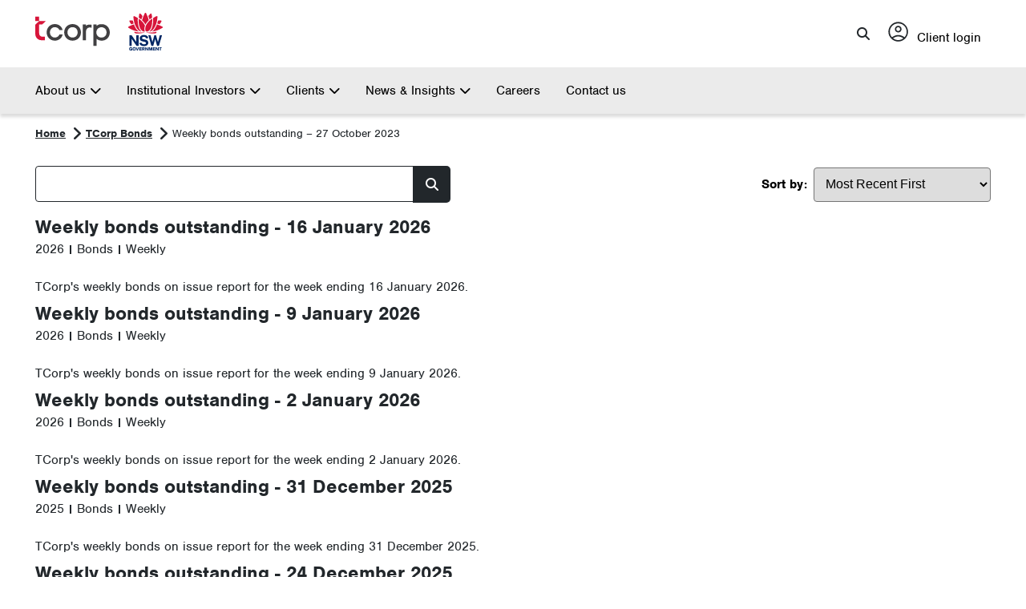

--- FILE ---
content_type: text/html; charset=UTF-8
request_url: https://tcorp.nsw.gov.au/bonds/weekly-bonds-outstanding-27-october-2023/
body_size: 48356
content:
<!DOCTYPE html>
<html style="margin-top: 0 !important" lang="en">
<head>
	<!-- Dynamics 365 Tracking	 -->
	<script>
		(function (a, t, i) { var e = "MSCI"; var s = "Analytics"; var o = e + "queue"; a[o] = a[o] || []; var r = a[e] || function (n) { var t = {}; t[s] = {}; function e(e) { while (e.length) { var r = e.pop(); t[s][r] = function (e) { return function () { a[o].push([e, n, arguments]) } }(r) } } var r = "track"; var i = "set"; e([r + "Event", r + "View", r + "Action", i + "Config", i + "Property", i + "User", "initialize", "teardown"]); return t }(i.name); var n = i.name; if (!a[e]) { a[n] = r[s]; a[o].push(["new", n]); setTimeout(function () { var e = "script"; var r = t.createElement(e); r.async = 1; r.src = i.src; var n = t.getElementsByTagName(e)[0]; n.parentNode.insertBefore(r, n) }, 1) } else { a[n] = new r[s] } if (i.user) { a[n].setUser(i.user) } if (i.props) { for (var c in i.props) { a[n].setProperty(c, i.props[c]) } } a[n].initialize(i.cfg) })(window, document, {

			src: https://cxppoce1rdrect01sa02cdn.blob.core.windows.net/webtracking/WebTracking/WebTracking.bundle.js,
			name: "MSCI",
			cfg: {

				ingestionKey: "1644be4226a44948a812423a018bd639-08b72d3d-3ab0-4c65-a757-6d67023fef8f-7691",
				endpointUrl: https://mobile.events.data.microsoft.com/OneCollector/1.0/,
				autoCapture: {
					view: true,
					click: true
				},
				orgInfo: {
					orgId: "23ecbdbd-3bc0-4e08-ba68-febdbd7ea40b",
					orgTenantId: "bb5b3532-056c-43b4-9045-489e6ff23fe9",
					orgGeo: "OCE"
				}
			}
		});
	</script>

	<meta charset="UTF-8">
	<meta name="viewport" content="width=device-width, initial-scale=1" />
	<meta http-equiv="Content-Security-Policy" content="script-src 'unsafe-inline' 'unsafe-eval' *;">

	<title>Weekly bonds outstanding - 27 October 2023 - TCorp - NSW Government</title>
   
	<!--link rel="shortcut icon" type="image/png" href="https://tcorp.nsw.gov.au/wp-content/themes/tcorp/assets/images/favicon.png?v=1" />
    <script src="https://www.google.com/recaptcha/api.js" async defer></script-->

    <div id="dhWkTrArWil_nehoNLi057IwoQ77Ee6Ve-tjRhYKZLA0"></div>
    <script src="//mktdplp102cdn.azureedge.net/public/latest/js/ws-tracking.js?v=1.85.2002" nonce="a9f04fd1-06cf-4948-9d66-ea306e581896"></script>
    <div class="d365-mkt-config" style="display:none" data-website-id="hWkTrArWil_nehoNLi057IwoQ77Ee6Ve-tjRhYKZLA0" data-hostname="7977a123560b44cfb111c0af61c8846b.svc.dynamics.com"></div>
 
	<meta name='robots' content='index, follow, max-image-preview:large, max-snippet:-1, max-video-preview:-1' />

	<!-- This site is optimized with the Yoast SEO plugin v26.8 - https://yoast.com/product/yoast-seo-wordpress/ -->
	<link rel="canonical" href="https://tcorp.nsw.gov.au/bonds/weekly-bonds-outstanding-27-october-2023/" />
	<meta property="og:locale" content="en_US" />
	<meta property="og:type" content="article" />
	<meta property="og:title" content="Weekly bonds outstanding - 27 October 2023 - TCorp - NSW Government" />
	<meta property="og:description" content="TCorp’s weekly bonds outstanding report for the week ending 27 October 2023." />
	<meta property="og:url" content="https://tcorp.nsw.gov.au/bonds/weekly-bonds-outstanding-27-october-2023/" />
	<meta property="og:site_name" content="TCorp - NSW Government" />
	<meta name="twitter:card" content="summary_large_image" />
	<script type="application/ld+json" class="yoast-schema-graph">{"@context":"https://schema.org","@graph":[{"@type":"WebPage","@id":"https://tcorp.nsw.gov.au/bonds/weekly-bonds-outstanding-27-october-2023/","url":"https://tcorp.nsw.gov.au/bonds/weekly-bonds-outstanding-27-october-2023/","name":"Weekly bonds outstanding - 27 October 2023 - TCorp - NSW Government","isPartOf":{"@id":"https://tcorp.nsw.gov.au/#website"},"datePublished":"2023-10-29T22:28:35+00:00","breadcrumb":{"@id":"https://tcorp.nsw.gov.au/bonds/weekly-bonds-outstanding-27-october-2023/#breadcrumb"},"inLanguage":"en-AU","potentialAction":[{"@type":"ReadAction","target":["https://tcorp.nsw.gov.au/bonds/weekly-bonds-outstanding-27-october-2023/"]}]},{"@type":"BreadcrumbList","@id":"https://tcorp.nsw.gov.au/bonds/weekly-bonds-outstanding-27-october-2023/#breadcrumb","itemListElement":[{"@type":"ListItem","position":1,"name":"Home","item":"https://tcorp.nsw.gov.au/"},{"@type":"ListItem","position":2,"name":"Bonds","item":"https://tcorp.nsw.gov.au/bonds/"},{"@type":"ListItem","position":3,"name":"Weekly bonds outstanding &#8211; 27 October 2023"}]},{"@type":"WebSite","@id":"https://tcorp.nsw.gov.au/#website","url":"https://tcorp.nsw.gov.au/","name":"TCorp","description":"TCorp provides domestic and international investors with access to bonds and other debt instruments issued on behalf of the state of NSW","publisher":{"@id":"https://tcorp.nsw.gov.au/#organization"},"potentialAction":[{"@type":"SearchAction","target":{"@type":"EntryPoint","urlTemplate":"https://tcorp.nsw.gov.au/?s={search_term_string}"},"query-input":{"@type":"PropertyValueSpecification","valueRequired":true,"valueName":"search_term_string"}}],"inLanguage":"en-AU"},{"@type":"Organization","@id":"https://tcorp.nsw.gov.au/#organization","name":"TCorp","url":"https://tcorp.nsw.gov.au/","logo":{"@type":"ImageObject","inLanguage":"en-AU","@id":"https://tcorp.nsw.gov.au/#/schema/logo/image/","url":"https://tcorp.nsw.gov.au/wp-content/uploads/2023/07/tcorp-logo.png","contentUrl":"https://tcorp.nsw.gov.au/wp-content/uploads/2023/07/tcorp-logo.png","width":1484,"height":470,"caption":"TCorp"},"image":{"@id":"https://tcorp.nsw.gov.au/#/schema/logo/image/"}}]}</script>
	<!-- / Yoast SEO plugin. -->


<link rel='dns-prefetch' href='//use.typekit.net' />
<link rel='dns-prefetch' href='//fonts.googleapis.com' />
<link rel='dns-prefetch' href='//cdnjs.cloudflare.com' />
<style id='wp-img-auto-sizes-contain-inline-css' type='text/css'>
img:is([sizes=auto i],[sizes^="auto," i]){contain-intrinsic-size:3000px 1500px}
/*# sourceURL=wp-img-auto-sizes-contain-inline-css */
</style>
<style id='wp-block-library-inline-css' type='text/css'>
:root{--wp-block-synced-color:#7a00df;--wp-block-synced-color--rgb:122,0,223;--wp-bound-block-color:var(--wp-block-synced-color);--wp-editor-canvas-background:#ddd;--wp-admin-theme-color:#007cba;--wp-admin-theme-color--rgb:0,124,186;--wp-admin-theme-color-darker-10:#006ba1;--wp-admin-theme-color-darker-10--rgb:0,107,160.5;--wp-admin-theme-color-darker-20:#005a87;--wp-admin-theme-color-darker-20--rgb:0,90,135;--wp-admin-border-width-focus:2px}@media (min-resolution:192dpi){:root{--wp-admin-border-width-focus:1.5px}}.wp-element-button{cursor:pointer}:root .has-very-light-gray-background-color{background-color:#eee}:root .has-very-dark-gray-background-color{background-color:#313131}:root .has-very-light-gray-color{color:#eee}:root .has-very-dark-gray-color{color:#313131}:root .has-vivid-green-cyan-to-vivid-cyan-blue-gradient-background{background:linear-gradient(135deg,#00d084,#0693e3)}:root .has-purple-crush-gradient-background{background:linear-gradient(135deg,#34e2e4,#4721fb 50%,#ab1dfe)}:root .has-hazy-dawn-gradient-background{background:linear-gradient(135deg,#faaca8,#dad0ec)}:root .has-subdued-olive-gradient-background{background:linear-gradient(135deg,#fafae1,#67a671)}:root .has-atomic-cream-gradient-background{background:linear-gradient(135deg,#fdd79a,#004a59)}:root .has-nightshade-gradient-background{background:linear-gradient(135deg,#330968,#31cdcf)}:root .has-midnight-gradient-background{background:linear-gradient(135deg,#020381,#2874fc)}:root{--wp--preset--font-size--normal:16px;--wp--preset--font-size--huge:42px}.has-regular-font-size{font-size:1em}.has-larger-font-size{font-size:2.625em}.has-normal-font-size{font-size:var(--wp--preset--font-size--normal)}.has-huge-font-size{font-size:var(--wp--preset--font-size--huge)}.has-text-align-center{text-align:center}.has-text-align-left{text-align:left}.has-text-align-right{text-align:right}.has-fit-text{white-space:nowrap!important}#end-resizable-editor-section{display:none}.aligncenter{clear:both}.items-justified-left{justify-content:flex-start}.items-justified-center{justify-content:center}.items-justified-right{justify-content:flex-end}.items-justified-space-between{justify-content:space-between}.screen-reader-text{border:0;clip-path:inset(50%);height:1px;margin:-1px;overflow:hidden;padding:0;position:absolute;width:1px;word-wrap:normal!important}.screen-reader-text:focus{background-color:#ddd;clip-path:none;color:#444;display:block;font-size:1em;height:auto;left:5px;line-height:normal;padding:15px 23px 14px;text-decoration:none;top:5px;width:auto;z-index:100000}html :where(.has-border-color){border-style:solid}html :where([style*=border-top-color]){border-top-style:solid}html :where([style*=border-right-color]){border-right-style:solid}html :where([style*=border-bottom-color]){border-bottom-style:solid}html :where([style*=border-left-color]){border-left-style:solid}html :where([style*=border-width]){border-style:solid}html :where([style*=border-top-width]){border-top-style:solid}html :where([style*=border-right-width]){border-right-style:solid}html :where([style*=border-bottom-width]){border-bottom-style:solid}html :where([style*=border-left-width]){border-left-style:solid}html :where(img[class*=wp-image-]){height:auto;max-width:100%}:where(figure){margin:0 0 1em}html :where(.is-position-sticky){--wp-admin--admin-bar--position-offset:var(--wp-admin--admin-bar--height,0px)}@media screen and (max-width:600px){html :where(.is-position-sticky){--wp-admin--admin-bar--position-offset:0px}}

/*# sourceURL=wp-block-library-inline-css */
</style><style id='global-styles-inline-css' type='text/css'>
:root{--wp--preset--aspect-ratio--square: 1;--wp--preset--aspect-ratio--4-3: 4/3;--wp--preset--aspect-ratio--3-4: 3/4;--wp--preset--aspect-ratio--3-2: 3/2;--wp--preset--aspect-ratio--2-3: 2/3;--wp--preset--aspect-ratio--16-9: 16/9;--wp--preset--aspect-ratio--9-16: 9/16;--wp--preset--color--black: #000000;--wp--preset--color--cyan-bluish-gray: #abb8c3;--wp--preset--color--white: #ffffff;--wp--preset--color--pale-pink: #f78da7;--wp--preset--color--vivid-red: #cf2e2e;--wp--preset--color--luminous-vivid-orange: #ff6900;--wp--preset--color--luminous-vivid-amber: #fcb900;--wp--preset--color--light-green-cyan: #7bdcb5;--wp--preset--color--vivid-green-cyan: #00d084;--wp--preset--color--pale-cyan-blue: #8ed1fc;--wp--preset--color--vivid-cyan-blue: #0693e3;--wp--preset--color--vivid-purple: #9b51e0;--wp--preset--gradient--vivid-cyan-blue-to-vivid-purple: linear-gradient(135deg,rgb(6,147,227) 0%,rgb(155,81,224) 100%);--wp--preset--gradient--light-green-cyan-to-vivid-green-cyan: linear-gradient(135deg,rgb(122,220,180) 0%,rgb(0,208,130) 100%);--wp--preset--gradient--luminous-vivid-amber-to-luminous-vivid-orange: linear-gradient(135deg,rgb(252,185,0) 0%,rgb(255,105,0) 100%);--wp--preset--gradient--luminous-vivid-orange-to-vivid-red: linear-gradient(135deg,rgb(255,105,0) 0%,rgb(207,46,46) 100%);--wp--preset--gradient--very-light-gray-to-cyan-bluish-gray: linear-gradient(135deg,rgb(238,238,238) 0%,rgb(169,184,195) 100%);--wp--preset--gradient--cool-to-warm-spectrum: linear-gradient(135deg,rgb(74,234,220) 0%,rgb(151,120,209) 20%,rgb(207,42,186) 40%,rgb(238,44,130) 60%,rgb(251,105,98) 80%,rgb(254,248,76) 100%);--wp--preset--gradient--blush-light-purple: linear-gradient(135deg,rgb(255,206,236) 0%,rgb(152,150,240) 100%);--wp--preset--gradient--blush-bordeaux: linear-gradient(135deg,rgb(254,205,165) 0%,rgb(254,45,45) 50%,rgb(107,0,62) 100%);--wp--preset--gradient--luminous-dusk: linear-gradient(135deg,rgb(255,203,112) 0%,rgb(199,81,192) 50%,rgb(65,88,208) 100%);--wp--preset--gradient--pale-ocean: linear-gradient(135deg,rgb(255,245,203) 0%,rgb(182,227,212) 50%,rgb(51,167,181) 100%);--wp--preset--gradient--electric-grass: linear-gradient(135deg,rgb(202,248,128) 0%,rgb(113,206,126) 100%);--wp--preset--gradient--midnight: linear-gradient(135deg,rgb(2,3,129) 0%,rgb(40,116,252) 100%);--wp--preset--font-size--small: 13px;--wp--preset--font-size--medium: 20px;--wp--preset--font-size--large: 36px;--wp--preset--font-size--x-large: 42px;--wp--preset--spacing--20: 0.44rem;--wp--preset--spacing--30: 0.67rem;--wp--preset--spacing--40: 1rem;--wp--preset--spacing--50: 1.5rem;--wp--preset--spacing--60: 2.25rem;--wp--preset--spacing--70: 3.38rem;--wp--preset--spacing--80: 5.06rem;--wp--preset--shadow--natural: 6px 6px 9px rgba(0, 0, 0, 0.2);--wp--preset--shadow--deep: 12px 12px 50px rgba(0, 0, 0, 0.4);--wp--preset--shadow--sharp: 6px 6px 0px rgba(0, 0, 0, 0.2);--wp--preset--shadow--outlined: 6px 6px 0px -3px rgb(255, 255, 255), 6px 6px rgb(0, 0, 0);--wp--preset--shadow--crisp: 6px 6px 0px rgb(0, 0, 0);}:where(.is-layout-flex){gap: 0.5em;}:where(.is-layout-grid){gap: 0.5em;}body .is-layout-flex{display: flex;}.is-layout-flex{flex-wrap: wrap;align-items: center;}.is-layout-flex > :is(*, div){margin: 0;}body .is-layout-grid{display: grid;}.is-layout-grid > :is(*, div){margin: 0;}:where(.wp-block-columns.is-layout-flex){gap: 2em;}:where(.wp-block-columns.is-layout-grid){gap: 2em;}:where(.wp-block-post-template.is-layout-flex){gap: 1.25em;}:where(.wp-block-post-template.is-layout-grid){gap: 1.25em;}.has-black-color{color: var(--wp--preset--color--black) !important;}.has-cyan-bluish-gray-color{color: var(--wp--preset--color--cyan-bluish-gray) !important;}.has-white-color{color: var(--wp--preset--color--white) !important;}.has-pale-pink-color{color: var(--wp--preset--color--pale-pink) !important;}.has-vivid-red-color{color: var(--wp--preset--color--vivid-red) !important;}.has-luminous-vivid-orange-color{color: var(--wp--preset--color--luminous-vivid-orange) !important;}.has-luminous-vivid-amber-color{color: var(--wp--preset--color--luminous-vivid-amber) !important;}.has-light-green-cyan-color{color: var(--wp--preset--color--light-green-cyan) !important;}.has-vivid-green-cyan-color{color: var(--wp--preset--color--vivid-green-cyan) !important;}.has-pale-cyan-blue-color{color: var(--wp--preset--color--pale-cyan-blue) !important;}.has-vivid-cyan-blue-color{color: var(--wp--preset--color--vivid-cyan-blue) !important;}.has-vivid-purple-color{color: var(--wp--preset--color--vivid-purple) !important;}.has-black-background-color{background-color: var(--wp--preset--color--black) !important;}.has-cyan-bluish-gray-background-color{background-color: var(--wp--preset--color--cyan-bluish-gray) !important;}.has-white-background-color{background-color: var(--wp--preset--color--white) !important;}.has-pale-pink-background-color{background-color: var(--wp--preset--color--pale-pink) !important;}.has-vivid-red-background-color{background-color: var(--wp--preset--color--vivid-red) !important;}.has-luminous-vivid-orange-background-color{background-color: var(--wp--preset--color--luminous-vivid-orange) !important;}.has-luminous-vivid-amber-background-color{background-color: var(--wp--preset--color--luminous-vivid-amber) !important;}.has-light-green-cyan-background-color{background-color: var(--wp--preset--color--light-green-cyan) !important;}.has-vivid-green-cyan-background-color{background-color: var(--wp--preset--color--vivid-green-cyan) !important;}.has-pale-cyan-blue-background-color{background-color: var(--wp--preset--color--pale-cyan-blue) !important;}.has-vivid-cyan-blue-background-color{background-color: var(--wp--preset--color--vivid-cyan-blue) !important;}.has-vivid-purple-background-color{background-color: var(--wp--preset--color--vivid-purple) !important;}.has-black-border-color{border-color: var(--wp--preset--color--black) !important;}.has-cyan-bluish-gray-border-color{border-color: var(--wp--preset--color--cyan-bluish-gray) !important;}.has-white-border-color{border-color: var(--wp--preset--color--white) !important;}.has-pale-pink-border-color{border-color: var(--wp--preset--color--pale-pink) !important;}.has-vivid-red-border-color{border-color: var(--wp--preset--color--vivid-red) !important;}.has-luminous-vivid-orange-border-color{border-color: var(--wp--preset--color--luminous-vivid-orange) !important;}.has-luminous-vivid-amber-border-color{border-color: var(--wp--preset--color--luminous-vivid-amber) !important;}.has-light-green-cyan-border-color{border-color: var(--wp--preset--color--light-green-cyan) !important;}.has-vivid-green-cyan-border-color{border-color: var(--wp--preset--color--vivid-green-cyan) !important;}.has-pale-cyan-blue-border-color{border-color: var(--wp--preset--color--pale-cyan-blue) !important;}.has-vivid-cyan-blue-border-color{border-color: var(--wp--preset--color--vivid-cyan-blue) !important;}.has-vivid-purple-border-color{border-color: var(--wp--preset--color--vivid-purple) !important;}.has-vivid-cyan-blue-to-vivid-purple-gradient-background{background: var(--wp--preset--gradient--vivid-cyan-blue-to-vivid-purple) !important;}.has-light-green-cyan-to-vivid-green-cyan-gradient-background{background: var(--wp--preset--gradient--light-green-cyan-to-vivid-green-cyan) !important;}.has-luminous-vivid-amber-to-luminous-vivid-orange-gradient-background{background: var(--wp--preset--gradient--luminous-vivid-amber-to-luminous-vivid-orange) !important;}.has-luminous-vivid-orange-to-vivid-red-gradient-background{background: var(--wp--preset--gradient--luminous-vivid-orange-to-vivid-red) !important;}.has-very-light-gray-to-cyan-bluish-gray-gradient-background{background: var(--wp--preset--gradient--very-light-gray-to-cyan-bluish-gray) !important;}.has-cool-to-warm-spectrum-gradient-background{background: var(--wp--preset--gradient--cool-to-warm-spectrum) !important;}.has-blush-light-purple-gradient-background{background: var(--wp--preset--gradient--blush-light-purple) !important;}.has-blush-bordeaux-gradient-background{background: var(--wp--preset--gradient--blush-bordeaux) !important;}.has-luminous-dusk-gradient-background{background: var(--wp--preset--gradient--luminous-dusk) !important;}.has-pale-ocean-gradient-background{background: var(--wp--preset--gradient--pale-ocean) !important;}.has-electric-grass-gradient-background{background: var(--wp--preset--gradient--electric-grass) !important;}.has-midnight-gradient-background{background: var(--wp--preset--gradient--midnight) !important;}.has-small-font-size{font-size: var(--wp--preset--font-size--small) !important;}.has-medium-font-size{font-size: var(--wp--preset--font-size--medium) !important;}.has-large-font-size{font-size: var(--wp--preset--font-size--large) !important;}.has-x-large-font-size{font-size: var(--wp--preset--font-size--x-large) !important;}
/*# sourceURL=global-styles-inline-css */
</style>

<style id='classic-theme-styles-inline-css' type='text/css'>
/*! This file is auto-generated */
.wp-block-button__link{color:#fff;background-color:#32373c;border-radius:9999px;box-shadow:none;text-decoration:none;padding:calc(.667em + 2px) calc(1.333em + 2px);font-size:1.125em}.wp-block-file__button{background:#32373c;color:#fff;text-decoration:none}
/*# sourceURL=/wp-includes/css/classic-themes.min.css */
</style>
<link rel='stylesheet' id='contact-form-7-css' href='https://tcorp.nsw.gov.au/wp-content/plugins/contact-form-7/includes/css/styles.css?ver=6.1.4' type='text/css' media='all' />
<style id='contact-form-7-inline-css' type='text/css'>
.wpcf7 .wpcf7-recaptcha iframe {margin-bottom: 0;}.wpcf7 .wpcf7-recaptcha[data-align="center"] > div {margin: 0 auto;}.wpcf7 .wpcf7-recaptcha[data-align="right"] > div {margin: 0 0 0 auto;}
/*# sourceURL=contact-form-7-inline-css */
</style>
<link rel='stylesheet' id='typekit_css-css' href='//use.typekit.net/zwn6ivw.css?ver=b6ef47406636d2f3a7f04ebcdcfbd55c' type='text/css' media='all' />
<link rel='stylesheet' id='googleapis_css-css' href='//fonts.googleapis.com/css2?family=Material+Symbols+Outlined%3Aopsz%2Cwght%2CFILL%2CGRAD%4020..48%2C100..700%2C0..1%2C-50..200&#038;ver=b6ef47406636d2f3a7f04ebcdcfbd55c' type='text/css' media='all' />
<link rel='stylesheet' id='fontawesome6_css-css' href='//cdnjs.cloudflare.com/ajax/libs/font-awesome/6.2.0/css/all.css?ver=b6ef47406636d2f3a7f04ebcdcfbd55c' type='text/css' media='all' />
<link rel='stylesheet' id='vars_css-css' href='https://tcorp.nsw.gov.au/wp-content/themes/tcorp/assets/css/vars.css?v=69778c047a145&#038;ver=b6ef47406636d2f3a7f04ebcdcfbd55c' type='text/css' media='all' />
<link rel='stylesheet' id='pagination_css-css' href='https://tcorp.nsw.gov.au/wp-content/themes/tcorp/assets/css/pagination.css?v=69778c047a145&#038;ver=b6ef47406636d2f3a7f04ebcdcfbd55c' type='text/css' media='all' />
<link rel='stylesheet' id='general_css-css' href='https://tcorp.nsw.gov.au/wp-content/themes/tcorp/assets/css/general.css?v=69778c047a145&#038;ver=b6ef47406636d2f3a7f04ebcdcfbd55c' type='text/css' media='all' />
<link rel='stylesheet' id='tiles_css-css' href='https://tcorp.nsw.gov.au/wp-content/themes/tcorp/assets/css/tiles.css?v=69778c047a145&#038;ver=b6ef47406636d2f3a7f04ebcdcfbd55c' type='text/css' media='all' />
<link rel='stylesheet' id='tcorp_main_css-css' href='https://tcorp.nsw.gov.au/wp-content/themes/tcorp/assets/css/tcorp.css?v=69778c047a145&#038;ver=b6ef47406636d2f3a7f04ebcdcfbd55c' type='text/css' media='all' />
<link rel='stylesheet' id='header_css-css' href='https://tcorp.nsw.gov.au/wp-content/themes/tcorp/assets/css/header.css?v=69778c047a145&#038;ver=b6ef47406636d2f3a7f04ebcdcfbd55c' type='text/css' media='all' />
<link rel='stylesheet' id='footer_css-css' href='https://tcorp.nsw.gov.au/wp-content/themes/tcorp/assets/css/footer.css?v=69778c047a145&#038;ver=b6ef47406636d2f3a7f04ebcdcfbd55c' type='text/css' media='all' />
<link rel='stylesheet' id='wysiwyg_css-css' href='https://tcorp.nsw.gov.au/wp-content/themes/tcorp/assets/css/wysiwyg-editor.css?v=69778c047a145&#038;ver=b6ef47406636d2f3a7f04ebcdcfbd55c' type='text/css' media='all' />
<link rel='stylesheet' id='slick_css-css' href='https://tcorp.nsw.gov.au/wp-content/themes/tcorp/assets/css/slick.css?ver=b6ef47406636d2f3a7f04ebcdcfbd55c' type='text/css' media='all' />
<link rel='stylesheet' id='slick_theme_css-css' href='https://tcorp.nsw.gov.au/wp-content/themes/tcorp/assets/css/slick-theme.css?ver=b6ef47406636d2f3a7f04ebcdcfbd55c' type='text/css' media='all' />
<script nonce='a9f04fd1-06cf-4948-9d66-ea306e581896'type="text/javascript" src="https://tcorp.nsw.gov.au/wp-includes/js/jquery/jquery.min.js?ver=3.7.1" id="jquery-core-js"></script>
<script nonce='a9f04fd1-06cf-4948-9d66-ea306e581896'type="text/javascript" src="https://tcorp.nsw.gov.au/wp-includes/js/jquery/jquery-migrate.min.js?ver=3.4.1" id="jquery-migrate-js"></script>
<script nonce='a9f04fd1-06cf-4948-9d66-ea306e581896'type="text/javascript" src="https://tcorp.nsw.gov.au/wp-content/themes/tcorp/assets/js/pagination.js?ver=b6ef47406636d2f3a7f04ebcdcfbd55c" id="pagination-js"></script>
<script nonce='a9f04fd1-06cf-4948-9d66-ea306e581896'type="text/javascript" src="https://tcorp.nsw.gov.au/wp-content/themes/tcorp/assets/js/slick.js?ver=b6ef47406636d2f3a7f04ebcdcfbd55c" id="slick-js"></script>
<script nonce='a9f04fd1-06cf-4948-9d66-ea306e581896'type="text/javascript" src="https://tcorp.nsw.gov.au/wp-content/themes/tcorp/assets/js/countup.js?ver=b6ef47406636d2f3a7f04ebcdcfbd55c" id="countup-js"></script>
<script nonce='a9f04fd1-06cf-4948-9d66-ea306e581896'type="text/javascript" src="https://tcorp.nsw.gov.au/wp-content/themes/tcorp/assets/js/common.js?v=69778c047a145&amp;ver=b6ef47406636d2f3a7f04ebcdcfbd55c" id="common_js-js"></script>
<!-- start Simple Custom CSS and JS -->
<style type="text/css">
@media only screen and (max-width: 600px) {
  .spaced-div {
    display: none !important;
  }
}</style>
<!-- end Simple Custom CSS and JS -->
<!-- start Simple Custom CSS and JS -->
<style type="text/css">
@media(max-width:1024px){
.row.dwyer p {
    font-size: 13px !important;
}
}

@media(max-width:800px){
	body .dwyer {
    min-height: 506px ;
}
	body div#section2 .col-md-6 .row .col-md-8 p {
    margin: 0px 0px 6px;
}
}
@media(max-width:860px){

	body div#section2 .col-md-6 .row .col-md-8 p {
    margin: 0px 0px 6px;
}
}

@media(max-width:767px){
	.dwyer {
    min-height: auto !important;
    padding-bottom: 20px !important;
}
}

@media only screen and (min-device-width: 768px) and (max-device-width: 1024px) and (orientation: landscape) and (-webkit-min-device-pixel-ratio: 1)
{
body .the-logo-header img {
    padding-top: 2px !important;
}
}
@media (min-width: 740px) and (max-width: 1080px)
{
body nav.top-menu-bar .navbar-nav > li > a {
    padding: 1.2rem 1rem !important;
}
}</style>
<!-- end Simple Custom CSS and JS -->
<!-- start Simple Custom CSS and JS -->
<style type="text/css">
body nav.top-menu-bar li > ul.sub-menu ul.sub-menu {
    left: 100%;
    top: 0px;
    margin-left: 0px;
    margin-top: 0px;
    border: 0px solid var(--colour-border-grey);
}
body.page-template-default.page.page-id-2796 h3, .page-id-3 h3 {
    padding-bottom: 15px;
    margin-top: 10px;
}
body.page-template-default.page.page-id-1378 .careers-detail-about,
body.page-template-default.page.page-id-1392 .careers-detail-about,
body.page-template-default.page.page-id-1533 .careers-detail-about,
.blackback .careers-detail-about{
    background: #000;
}
body.page-template-default.page.page-id-1378 .careers-detail-about h1, body.page-template-default.page.page-id-1378 .careers-detail-about .banner-blurb-our-mission,
body.page-template-default.page.page-id-1392 .careers-detail-about h1, body.page-template-default.page.page-id-1392 .careers-detail-about .banner-blurb-our-mission,
body.page-template-default.page.page-id-1533 .careers-detail-about h1, body.page-template-default.page.page-id-1533 .careers-detail-about .banner-blurb-our-mission,
.blackback .careers-detail-about h1, .blackback .careers-detail-about .banner-blurb-our-mission
{
    color: #fff;
}
body.page-template-default.page.page-id-1378 .banner-blurb-our-mission,
body.page-template-default.page.page-id-1392 .banner-blurb-our-mission,
body.page-template-default.page.page-id-1533 .banner-blurb-our-mission,
.blackback  .banner-blurb-our-mission
{
    font-size: 24px;
}
body.page-template-default.page.page-id-1378 .key-detail.section-key-detail li,
body.page-template-default.page.page-id-1392 .key-detail.section-key-detail li,
body.page-template-default.page.page-id-1533 .key-detail.section-key-detail li
{
    padding-bottom: 5px;
}
body.page-template-default.page.page-id-1378 .fixed_details_heading,
body.page-template-default.page.page-id-1392 .fixed_details_heading,
body.page-template-default.page.page-id-1533 .fixed_details_heading,
.mainconsec .fixed_details_heading
{
    padding-bottom: 20px;
}
body.page-template-default.page.page-id-1533 .tablink h3,
.mainconsec.tablink h3
{
	font-size:27px;
}
body.page-template-default.page.page-id-1533 .tablink,
.mainconsec .tablink
{
    padding: 35px 30px;
    text-align: left;
    font-weight: 600;
}
body.page-template-default.page.page-id-1392 .tablink,
.mainconsec  .tablink
{
    padding: 35px 16px;
    font-size: 27px;
    text-align: left;
    font-weight: 600;
}
body.page-template-default.page.page-id-1392 .key-detail.section-key-detail li,
body.page-template-default.page.page-id-1533 .key-detail.section-key-detail li,
.mainconsec .key-detail.section-key-detail li
{
    color: #000;
}
body.page-template-default.page.page-id-1533 .key_details_section,
.mainconsec .key_details_section {
    margin-top: 15px;
}
ul.listdot {
    padding-left: 25px !important;
}
ul.listdot li {
    list-style-type: disc;
}
.mt-5 {
    margin-top: 25px;
    display: inline-block;
}
.cont-usbutn a {
    background: #005c99;
    color: #fff;
    padding: 13px 50px;
    display: inline-block;
    margin-top: 15px;
    text-decoration: none;
    font-size: 16px;
    font-weight: bold;
    border-radius: 4px;
}
section.how_to-invest_page {
    position: relative;
}
/*section.how_to-invest_page::before {
    content: "";
    background: #00000059;
    height: 100%;
    width: 100%;
    position: absolute;
}*/
section.how_to-invest_page .careers-detail-about {
    min-height: 390px;
}
.governance_box_button a.btn.read-more-grey {
    background: #005c99;
    color: #fff;
    padding: 15px 50px;
    display: inline-block;
    text-decoration: none;
    font-size: 16px;
    font-weight: 700;
    border-radius: 8px;
}
.careers-detail-about {
    min-height: 390px;
}
section.mainconsec {
    padding-bottom: 0px;
}
.tabsetting .tablink h3 {
    font-size: 22px;
}
.tabsetting .tablink {
    padding: 45px 16px;
}
div#section2 .col-md-6 .row {
    width: 46%;
    float: left;
    display: block;
    margin: 8px;
}
div#section2 .col-md-6 .row .col-md-4.personFrame img {
    max-width: 100%;
}
.clear {
    clear: both;
}
div#section2 .col-md-6 .row .col-md-8 {
    width: 70%;
    float: right;
    padding: 0px 10px;
}

div#section2 .col-md-6 .row .col-md-4.personFrame {
    width: 30%;
    float: left;
    text-align: center;
}
p.personTitle {
    margin-top: 0px;
    font-size: 22px;
    color: #00868c;
    font-weight: 600;
}
div#section2 .col-md-6 .row .col-md-8 p {
    margin: 0px 0px 10px;
}
div#section2 {
    margin-top: 40px;
}

/* deler panel page */
.fixed_details_heading.list-style p {
    margin: 0px;
}

/* invesestment overview */
body.page-template-default.page.page-id-44 .container.breadcrumb {
    display: none;
}
section.our-objectives.Investment.Solutions {
    padding: 45px 5px;
}
.Investment.Solutions  .finacial-text.heading-color h3 {
    color: #00818F;
    margin-bottom: 7px;
}
section.our-objectives.Investment.Solutions .inner_box_objectives {
    display: flex;
    column-gap: 40px;
	    margin-top: 20px;
}
.lmore-butn a {
    background: #005c99;
    color: #fff;
    font-size: 16px;
    padding: 12px 25px;
    display: inline-block;
    margin-top: 20px;
    text-decoration: none;
	border-radius: 8px;
}
section.orgelgibal {
    padding: 25px 0px;
    margin-top: 40px;
}
.container.twocol {
    margin-top: 30px;
}
.twocol .row {
    display: flex;
    column-gap: 40px;
}
section.orgelgibal .row .col-md-6 {
    width: 50%;
}
section.wtcrop {
    margin-top: 20px;
}
.twocol h3 {
    color: #00818F;
}
section.content-area {
    padding-bottom: 0;
}
.careers {

    background-image: none;
}
.container.twocol .col-md-6 {
    width: 50%;
}

/* invesestment overview end*/


/* privacy */

section.mainconsec.prv {
    margin-top: 60px;
	margin-bottom:60px;
}
section.mainconsec.prv h3 {
	color: #000;
	padding: 23px 0;
	line-height: 1em;
}
section.mainconsec.prv ul li {
    padding-left: 0;
    padding-bottom: 3px;
    padding-top: 3px;
}
section.mainconsec.prv ul {
    margin-top: 10px;
    margin-bottom: 10px;
}
.mcont {
    line-height: 20px;
}
.mcont ol li {
	padding-left: 0;
}

.mcont ol {
	padding-top: 10px;
}

.mcont ol li {
	padding-top: 3px;
	padding-bottom: 3px;
}

.clist li {
	list-style: disc;
}

/*pvcyend*/

/* button setting */

.btn-wrap a {
    font-weight: bold;
    padding: 12px 25px;
    border-radius: 4px;
}
body input.wpcf7-form-control.has-spinner.wpcf7-submit {
    font-family: "nimbus-sans", sans-serif !important;
    padding: 12px 25px;
}

/* button setting end */

/* New css */
#main_nav_news .sub-menu a {
	font-weight: 700 !important;
/* 	border-bottom: 1px solid !important; */
		font-size: 16px !important;
}


/* end */


@media(max-width:767px){
	h1.page-title {
    font-size: 29px;
}
	div#section2 .col-md-6 .row {
    width: 100%;
    float: left;
    margin: 0px 0px 20px;
}
	.careers-detail-about {
    min-height: auto;
}
	body.page-template-default.page.page-id-1378 .banner-blurb-our-mission, body.page-template-default.page.page-id-1392 .banner-blurb-our-mission, body.page-template-default.page.page-id-1533 .banner-blurb-our-mission, .blackback .banner-blurb-our-mission {
    font-size: 20px;
}
	.careers-detail-about {
    padding: 3.5rem 0.8rem !important;
}
	body.page-template-default.page.page-id-1392 .tablink, .mainconsec .tablink {
    font-size: 23px;
}
	.tabsetting .tablink h3 {
    font-size: 20px;
}
	.fixed_rate_domestic th {
    line-height: 1.2em !important;
}
	.wp-content table td {
    line-height: 1.3em;
}
	section.our-objectives.Investment.Solutions .inner_box_objectives {
    display: inline-block;
}
	section.our-objectives.Investment.Solutions .inner_box_objectives .finacial-text {
    margin-bottom: 20px;
}
	.container.twocol .col-md-6 {
    width: 100%;
}
	.twocol .row {
    display: inline-block;
    column-gap: 40px;
}
}

@media(max-width:500px){
	div#section2 .col-md-6 .row .col-md-4.personFrame {
    width: 100%;
    float: left;
    text-align: left;
}
	div#section2 .col-md-6 .row .col-md-8 {
    width: 100%;
    float: right;
    padding: 0px 0px 20px;
}
}
@media(max-width:450px){
.fixed_rate_domestic.domestic_table_row {
    position: relative;
}
	.fixed_rate_domestic.domestic_table_row p.mobbutn.scrollbutn {
    top: -15px;
}
	.fixed_details_heading.list-style td {
    min-width: 240px;
}
}

@media (min-width: 768px) and (max-width: 1200px)
{
.careers {

    background-image: none;
}
	.careers-detail-about {
    padding: 7.5rem 2.375rem 3rem !important;
}
}

@media(min-width:200px) and (max-width:767px)
{
	.home-news-article.home-news-article-list {
    display: inline-block !important;
    width: 100% !important;
}
	.caseStudyTile .caseStudyTile-detail .caseStudyTile-title-blurb {
    height: 9rem !important;
    }
	
	body.home header {
    min-height: initial !important; 
}
	body #top-logo-bar {
     padding-top: 10px !important;
    padding-bottom: 10px !important;
}
html body section.careers.bg-bottom.section-p-0.bg-grey {
    background-size: contain !important;
    background-position: center 100% !important;
}
body.page-template-template-tcorp-about-us h1.page-title {
    padding-top: 25px !important;
}
	body.page-template-template-tcorp-about .container.breadcrumb {
    position: absolute;
    top: 85px;
}
	body.page-template-template-tcorp-about section.careers.section-p-0.bg-white {
	
	background-position: center right !important;
}
	.page-template-template-tcorp-about .best-in ul {
	
	padding: 0 15px !important;
}
	.toTop-arrow-wrap .toTop-arrow {
    height: 50px !important;
    width: 50px !important;
}
	.page-template-template-tcorp-about .the-financial-heading {
    
    color: #000 !important;
}
	.page-template-template-tcorp-about .banner-blurb-our-mission {
  
    color: #000 !important;
  
}
}

@media(min-width:768px) and (max-width:1024px)
{
	.slick-prev, .slick-next {
   left: 93% !important;
}
	
}</style>
<!-- end Simple Custom CSS and JS -->
<!-- start Simple Custom CSS and JS -->
<style type="text/css">
/* css august */

/*.content-area ul li{padding:0px; margin-left:20px;}*/
p.itlic {
    font-style: italic;
}
 .container.careers {
    background: none !important;
}
body .breadcrumb {
    padding: 1rem 0;
    margin-bottom: 0px;
    list-style: none;
}
body .toTop-arrow-wrap {
    pointer-events: none;
    background-color: transparent;
    height: 0rem !important;
    margin-top: 0px !important;
}
.service-box-tile > .content {
    border-radius: 0px 0px 4px 4px !important;
}
.service-box-tile > .content p.desktop_view {
    min-height: 77px;
}
.footer-top.container.flex-c.v-pad-bottom-2 .flex-15rem {
    flex: 1 0 5rem;
}
	.page-id-41  .container.banner-content .container-inner {
    margin-left: 0px !important;
}
a.toTop-arrow {
    margin-top: -40.5px !important;
}

a.btn.btn-blue:hover {
  background-color: #CDD3D6 !important;
  color: #22272B !important;
}

@media (max-width: 992px)
{
.container.grid-xsml-c-1.grid-med-c-2.grid-c-4 {
    grid-column-gap: 1rem !important;
}
}

@media (max-width: 840px)
{
div#\#navbar-top-mobile-menu-bar {
    margin-top: 0px !important;
}
	.page-id-70 button.accordion {
    min-height: 75px;
    padding: 14px 20px;
    font-size: 16px;
}
	/*body li#main_nav_news a {
    font-size: 16px !important;
		/*border-bottom:1px dotted var(--colour-border-grey) !important;*/
		border-bottom:1px solid var(--colour-border-grey) !important;
}*/
	li#main_nav_contact_us {
    margin-top: 0px;
		
}

.the-mobile-menu .opened-submenu-container ul.sub-menu .isactive{
	font-weight: bold;
}	
.the-mobile-menu .opened-submenu-container ul.sub-menu.sec .isactive{
	font-weight: bold;
}

	
}
@media only screen and (min-width: 400px) and (max-width: 820px) and (orientation: portrait)
{
body .publications img {
    width: 90% !important;
	max-width:350px;
}
}	

@media only screen and (min-width: 320px) and (max-width: 767px)
{
body.page-id-26 section.banner.img-responsive.gutter-left.gutter-right {
    top: 70px !important;
}
}

@media only screen and (min-device-width: 768px) and (max-device-width: 1024px) and (orientation: portrait) and (-webkit-min-device-pixel-ratio: 1) {
    /* Your CSS styles for portrait orientation on iPad in Safari */
.page-id-26 .service-box-tile .desktop_view, .news-title-wrap .desktop_view {
    display: none !important;
}
.group-tiles-wrap {
padding-bottom: 0px !important;
}	
.blurb.rel {
margin-top: 50px !important;
}
.page-id-26 .service-box-tile .desktop_view, .news-title-wrap .desktop_view {
display: block!important;
}
.grid-c-2 {
grid-template-columns: auto;
}
.home-news-article-list {
display: block !important;
}
}
@media only screen and (min-device-width: 768px) and (max-device-width: 1024px) and (orientation: landscape) and (-webkit-min-device-pixel-ratio: 1) {
    /* Your CSS styles for landscape orientation on iPad */
.service-box-tile .desktop_view, .news-title-wrap .desktop_view {
display: block;
}
.group-tiles-wrap {
padding-bottom: 0px !important;
}
.publications.rel {
height: 539px !important;
}
.home .img-wrap.rel.nn {
/* min-height: 0px !important; */
display: flex;
height: auto !important;
align-items: baseline !important;
justify-content: center;
}
.sticky-header {
position: initial !important;
}
/* nav.top-menu-bar .navbar-nav > li {
width: 166px !important;
} */
.the-logo-header img {
padding-top: 17px !important;
}
body .toTop-arrow-wrap {
margin-right: 20px !important;
}
}

/*

@media only screen and (min-width: 740px) and (max-width: 1080px)*/
@media (min-width:740px) and (max-width:1080px) 
{
	/*.service-box-tile > .content {
  background: red;
}*/
.logo-and-group {
    padding-top: 10px;
}
nav.top-menu-bar .navbar-nav > li > a {
    padding: 1.2rem 1.4rem !important;
}
	/*.page-id-26 .home-news-article.home-news-article-list {
    display: flex !important;
}*/
	.page-id-26 .news div:nth-child(3){
    display: none !important;
}
.page-id-26 .service-box-tile .desktop_view, .news-title-wrap .desktop_view {
    display: block;
}

	.page-id-26 .service-box-tile p {
    margin: 0px !important;
}
	.service-box-tile > .content > :last-child {
    margin-top: 5px;
}
	.home .img-wrap.rel.nn {
    min-height: auto !important;
	}
	/*.publications.rel {
    min-height: 466px !important;
}*/
	.logo-and-group {
    display: block;
    width: auto;
}
}
/*
@media only screen and (min-width: 767px) and (max-width: 800px)
@media only screen and (min-width: 768px) and (max-width: 1024px) and (orientation: portrait)
*/

@media (min-width:767px) and (max-width:955px) 
{
	/*.service-box-tile > .content {
  background: green;
}*/
	.the-logo-header img {
  width: 160px;
}
.logo-and-group {
    display: block;
    width: auto;
}
	.page-id-26 .service-box-tile p {
    margin: 0px !important;
}
	.page-id-26 .btn-wrap.desktop_view {
  display: block;
}
	.page-id-26 .btn-wrap.mobile_view.cta_mobile_readmore {
  display: none;
}
	body .publications {
  position: relative;
  display: flex !important;
}
	.page-id-26 .text-white.flex-c.flex-v-center {
  padding: 0px 2px;
}
	.page-id-26 .news div:nth-child(3){
    display: none !important;
}
	.publications.rel{
		min-height:266px;
	}
}
	
@media(max-width:1250px){
.service-box-tile > .content h4 {
    min-height: 50px;
}
}
  @media (max-width: 1200px)
  {
.container:not(.ignore-resize-gutter) {
  padding-left: var(--gutter-standard);
  padding-right: var(--gutter-standard);
}
}

@media(max-width:1050px){
	body .banner_section {
    width: 100%;
    margin: 0px;
    padding: 110px 0px 60px 0;
}
	body .inner_box_one {
    height: 140px;
}
	body .slick-slide p{
		font-size:18px;
	}
	body.page-id-41 .banner-details {
    padding-bottom: 4rem !important;
		padding-top: 7rem !important;
}
  .page-id-41 .careers-detail-about {
    position: relative;
    right: -15px !important;
}

}

@media(max-width:768px){
body.page-id-41  .banner-details.twice-text-detail {
    display: block !important;
	flex: 1;
}
	.page-id-41 .careers-detail-about {
    position: relative;
    right: 20px !important;
    padding-left: 25px !important;
}
	.page-id-41 section.coloured-boxes .financialServicesTile {
    padding: 20px 30px;
}
}
	
@media(max-width:576px){
	.page-id-26 section.banner.img-responsive.gutter-left.gutter-right {
  padding: 0px 0px 40px 0px;

}
	.page-id-26 .banner-details {
width: auto;
  margin-left: 0;
}
	.page-id-26 .container.mobile_view.first_image_section {
  padding: 0;
}
	body.page-id-26  .container.mobile_view.first_image_section img {

  margin-left: 0px;
}
	
	body  .accordin-start .mobile_view{
		display:block;
	}
	.page-id-70 button.accordion {
    min-height: auto;
		padding: 14px 10px;
	}
	body li.accordion-item {
    list-style: none;
    margin-left: 0px;
	}
	body .icon_bx {
    padding: 15px 4px 0px 0px;
    margin: 0px;
    width: 100%;
}
	footer {
    position: relative;
    padding-top: 20px;
}
	.page-id-70 .working_section_first {
    background-image: url("http://tcorp.nsw.gov.au/wp-content/uploads/2023/07/shutterstock_1206996091-copy-2.png");
}
	.breadcrumb {
    padding: 1rem 0;
    margin-bottom: 0px;
    list-style: none;
    margin-top: 15px;
}
	button.post_btn {
    width: auto !important;
    border-radius: 5px;
}
	body button.post_btn {
    width: 100% !important;
    border-radius: 5px;
    max-width: 200px !important;
}
	body .publications.rel {
    background-color: #00818F !important;
    height: auto;
}
	.page-id-41 .careers-detail-about {
    position: relative;
    right: 0px !important;
    padding-left: 15px !important;
		padding-right: 15px !important;
}
	.page-id-41 .title_for_mobile {
    display: none;
}
}
/* css aug end*/



/* after feedback css */
a.paginate_button.current {
    font-weight: 700;
}
div#table_pagination_paginate span a.paginate_button {
    color: #495054;
}
div#table_pagination_paginate span a.paginate_button.current,
nav.navigation.pagination .nav-links span.page-numbers {
    color: #000 !important;
}
a#table_pagination_2_next, a#table_pagination_2_previous {
    display: none;
}
nav.navigation.pagination .nav-links span.page-numbers.current {
    font-weight: 700;
    color: #000;
}
ul.footer-bottom-menu a {
    font-size: 14px;
}
/*li#main_nav_news a {
    font-size: 16px;
}*/
.toTop-arrow-wrap.desktop_view {
    z-index: 9 !important;
}
li.menu-item.area-5 {
    font-size: 14px;
}
span.subscribe-mmodal-close.close_icon {
    display: none !important;
}

/* after css feedbackend */

/* new css ju28 */

.page-id-906 .finacial-text.sustainability-assurance ul {
    display: grid;
    grid-template-columns: repeat(auto-fill, minmax(var(--auto-grid-min-size, 16rem), 1fr));
    grid-gap: 7rem;
}
.page-id-906 .assurance-box-sus {
    padding: 10px 0 !important;
}
.page-id-906 .assurance-heading-sus {
    margin-bottom: 10px;
}
.page-id-906 .susbtantibility_short {
    margin-top: 30px;
}
.page-id-906 section.susbtantibility_table {
    padding: 0.5rem 1rem;
}

/* new css end */

sup{
   color: red;
  }
.mobbutn {
    display: none;
}
.content_block_top {
	margin-top: 20px;
	padding-top: 20px;
}
/*
a.toTop-arrow {
    display: flex !important;
    opacity: 1 !important;
}*/
a.toTop-arrow {
    top: 8vh !important;
}

.wpcf7-form input {
	 font-family:var(--font-family-title) !important;
	font-size: 0.8em !important;
	color: #000 !important;
}

textarea.wpcf7-form-control.wpcf7-textarea {
  font-family: var(--font-family-title) !important;
	font-size: 0.8em !important;
	color: #000 !important;
}

.sticky-header {
	box-shadow: 0px 7px 20px 0px #00000024 !important;
	background: #EBEBEB !important;
	height: 57px !important;
	padding-top: 0;
}

.bonds_line_text::before {
	/* border-top: 1px solid; */
	border-top: 1px solid #00000029;
	content: "";
	width: 100vw;
	height: 1px;
	position: absolute;
	left: 50%;
	margin-left: -50vw;
	top: -17px;
}
input.wpcf7-form-control.has-spinner.wpcf7-submit {
    color: #fff !important;
}
.breadcrumb.contact_us {
   margin-top: 20px;
}

section.contact-us .main-address a {
    text-decoration: none !important;
    outline: none !important;
    box-shadow: none !important;
    border-bottom: 0 !important;
}

section.contact-us .content-block.bt-grey.content_block_top  a {
    text-decoration: none !important;
    outline: none !important;
    box-shadow: none !important;
    border-bottom: 0 !important;
}
input.wpcf7-form-control.has-spinner.wpcf7-submit {
    color: #fff !important;
	-webkit-appearance: none !important;
     border-radius: 4px !important;
   }

.wpcf7-form-control.has-spinner.wpcf7-submit:hover {
	background: #CDD3D6 !important;
	border-color: #CDD3D6 !important;
	color: #000 !important;
}

@media(min-width:767px) and (max-width:1024px)
{
.footer-top-menu-wrap.flex-auto {
	padding-top: 44px;
}
	
section.contact-us .container.flex-c.flex-gutter-4 {
    display: flex;
}
	body.page-template-default.page.page-id-1392 .tablink, .mainconsec .tablink {
    padding: 35px 10px;
    font-size: 20px;
}
}
@media(min-width:200px) and  (max-width:450px)
{
	/*.page-id-906 #table_pagination_wrapper {
	width: 464px; 
}*/
/*.page-id-906 div#table_pagination_2_wrapper {
    overflow: scroll;
}*/
	 .sort-wrap.flex-c.flex-center {
    display: flex !important;
}
	body ul.list-group.doc-listing.bonds_list li:last-child {
    border-bottom: 2px solid #000 !important;
}
	body group.doc-listing.bonds_list {
    border-top: 2px solid #000 !important;
}
	section.resource-listing.section-p-bottom-sml.bonds {
    border-top: 0px solid #404041 !important;
}
	ul.list-group.doc-listing.bonds_list {
    border-top: 2px solid !important;
}
	 span.bold-weight.h-pad-right-half {
    width: 20%;
}
	 span.short_box {
    width: 80%;
}
	.page-id-906 #table_pagination_wrapper td.sorting_1 {
    width: 100%;
    padding-right: 0;
}
	.page-id-906 table#table_pagination_2 {
    width: 1060px;
}
	.page-id-906 table#table_pagination_2 th {
    width: 140px !important;
}
	.page-id-906 table#table_pagination_2 thead, .page-id-906 table#table_pagination_2 tbody {
    display: table-row-group;
    width: 100%;
}
	.scrollbutn {
    position: absolute;
    right: 0px;
    top: -5px;
}
	.mobbutn {
    display: block;
}
	.page-id-906 #table_pagination_2_wrapper tbody tr.odd td {
    width: auto !important;
}
/* Hide scrollbar for Chrome, Safari and Opera */
.hidescrol::-webkit-scrollbar {
  display: none !important;
	width: 0 !important
}

/* Hide scrollbar for IE, Edge and Firefox */
.hidescrol {
  -ms-overflow-style: none;  /* IE and Edge */
  scrollbar-width: none;  /* Firefox */
}
p.mobbutn.scrollbutn {
    font-size: 18px;
    color: #22272b;
    font-weight: 600;
}
	section.resource-listing.section-p-bottom-sml.annual-reports .data-container::before {
    content: "Document name";
    font-size: 19px;
    font-weight: 700;
    color: #22272B;
}
	/*
	ul.list-group.doc-listing.bonds_list {
    position: relative;
    padding-top: 35px;
}
	.container.baondss ul.list-group.doc-listing.bonds_list::after {
    content: "";
    width: 100%;
    height: 1.3px;
    position: absolute;
    top: 30px;
    background: #000;
    right: 0;
}
	.container.baondss ul.list-group.doc-listing.bonds_list::before {
    content: "Documents";
    font-size: 18px;
    font-weight: 600;
    position: absolute;
    top: 0px;
}*/
	section.resource-listing.section-p-bottom-sml.annual-reports ul.list-group.doc-listing.desktop_view {
    border-top: 3px solid #000;
}
	body section.resource-listing h3 {
    font-weight: 500;
    font-size: 16px !important;
}
	.dataTables_wrapper .dataTables_paginate {
    margin-top: -2em !important;
}
}
	
@media(min-width:375px) and  (max-width:413px)
{
span.wpcf7-form-control.g-recaptcha.wpcf7-recaptcha {
    transform: scale(1.12);
    transform-origin: 0 0;
}
	/*.page-id-906 #table_pagination_wrapper {
	 width: 505px; 
}*/
	
}
	@media(min-width:414px) and  (max-width:767px)
{
span.wpcf7-form-control.g-recaptcha.wpcf7-recaptcha {
    transform: scale(1.19);
    transform-origin: 0 0;
}
/*	.page-id-906 #table_pagination_wrapper {
	width: 546px; 
}*/
}

@media(min-width:200px) and  (max-width:767px)
{
	.page-id-906 .finacial-text.sustainability-assurance ul {
    display: block;
   /* grid-template-columns: repeat(auto-fill, minmax(var(--auto-grid-min-size, 16rem), 1fr));
    grid-gap: 5rem;*/
}
	a.toTop-arrow {
    top: 8vh !important;
}
	.page-id-906 #table_pagination_wrapper td.sorting_1 {
    width: 100% !important;
    padding-right: 0px !important;
}
	header {
	
	box-shadow: none !important;
}
	.page-id-906 h1.page-title {
    font-size: 30px !important;
}
	/*.sustainability.breadcrumb {
    position: absolute;
    top: -272px !important;
}*/
	.sustainability.breadcrumb {
    font-size: 14px;
}
	input.wpcf7-form-control.has-spinner.wpcf7-submit {
    color: #fff !important;
    border-radius: 4px !important;
}
	
	.logo-and-group {
	margin-left: 24px !important;
}
	
	.page-id-906 #table_pagination_wrapper .resource-listing td:nth-child(2) {
	display: none !important;
}
	
	.page-id-906 #table_pagination_wrapper #table_pagination th:nth-child(2) {
	display: none !important;
}
/*.page-id-906 div#table_pagination_2_wrapper {
    width: 764px;
}	
.page-id-906 #table_pagination_2 th {
	width: 20% !important;
	padding-right: 10px;
}
	

	.page-id-906 #table_pagination_2 td:nth-child(5) {
	
	width: 198px !important;
}
	body.page-id-906 #table_pagination_2_wrapper tbody tr td {
	width: 20% !important;
}*/
}

.content-area .flex-c ul li{line-height:22px; padding:0px; margin-left:20px;}


.page-id-1392  .fixed_rate_domestic .capital-tab td{white-space: nowrap;}

.content-area .flex-c a {color:#007BC7}
.container.breadcrumb a, .resource-box-tile .content.flex-h-space-between.flex-center h3, .container.breadcrumb-desktop-view a{color:#22272B;}
.resource-box-tile.active .content.flex-h-space-between.flex-center h3{color:#fff;}

.break{	width:100%; display:block;height:30px;}
a.caseStudyTile-anchor.btn.read-more-grey { background:#CDD3D6;color:#22272B !important;}
a.thoughtLeadershipTile-anchor.btn.read-more-grey{background:#CDD3D6;color:#22272B;}
a.caseStudyTile-anchor.btn.read-more-grey:hover{background: #22272B;color: #fff !important;opacity:0.8;-khtml-opacity:0.8;-webkit-opacity:0.8;}
a.thoughtLeadershipTile-anchor.btn.read-more-grey:hover{background: #22272B;color: #fff;}
.bg-white.footer-banner a, section.contact-us.section-p-0.bg-grey.bonds_contact-us.invest-page-footer a, section.section-p-0.bg-grey a, .section-p-0.bg-white a{color:#fff;}
 a.caseStudyTile-anchor.btn.read-more-grey {  color: #fff;}
.sustainability.breadcrumb span a {
    color: #000;
}

.page-id-2111 #home{display:block}
.page-id-2111 .tab-section {margin-top: 0px;}
.page-id-2111 .important_information_dropdown.non-bench-page .current {
    background: #404041;
    color: #fff;
}
.page-id-44 .lmore-butn a{color:#fff;}
.asic-alert a{color:#007BC7 !important;}
.page-id-1930 .funding-box a {color:#007BC7 !important;}
span.br {
    display: block;
}
.page-id-2111 ul li p {margin: 0px !important;}
.page-id-2111 .content-area .flex-c ul li {    padding: 7px 0;}
.page-id-1392 table td p { margin: 0px;}
.page-id-3203 i.fa-solid.fa-arrow-right, .page-id-2564  i.fa-solid.fa-arrow-right{
    color: #495054;
}

.page-id-3203 .box-one i.fa-solid.fa-arrow-right:hover, .page-id-2564 .box-one i.fa-solid.fa-arrow-right:hover{color:#00818F;}
.page-id-3203 .box-two i.fa-solid.fa-arrow-right:hover, .page-id-2564 .box-two i.fa-solid.fa-arrow-right:hover {color:#707070;}
.page-id-3203 .box-three i.fa-solid.fa-arrow-right:hover {color:#007139;}
i.fa-solid.fa-arrow-right {
    color: #495054;
}

i.fa-solid.fa-arrow-right:hover {
    color: #e2173d;
}
.page-id-2111 .important_information_dropdown .tab {
     font-size: 19px;
    line-height: 24px;
    font-weight: bold;
}
.page-id-2111 .important_information_dropdown .tab span{display:block;margin-top:10px;}
.container .breadcrumb span a { color: #000;}</style>
<!-- end Simple Custom CSS and JS -->
<!-- start Simple Custom CSS and JS -->
<style type="text/css">
m!/* Add your CSS code here.

For example:
.example {
    color: red;
}

For brushing up on your CSS knowledge, check out http://www.w3schools.com/css/css_syntax.asp

End of comment */ 

/*ul.footer-top-menu li#main_nav_news, ul.footer-top-menu li.menu-item.area-5 {
    z-index: -1;
}
*/

html {
  scroll-behavior: smooth;
}


/*23-10-23*/

.page-id-26 .bg-bottom a {
    color: #000 !important;
}
.page-id-26 section.resourceCarousel a:hover {
    /*background: #22272B !important;
    color: #fff !important;*/
}
.page-id-26 section.resourceCarousel a {
   /*background: #CDD3D6 !important;
    color: #22272B !important;*/
}

/*23-10-23*/



/* 18-09-23*/
.source-line {
    margin-top: 5px;
    color: #000;
}
.funding-box.investor_pack {
    visibility: hidden;
    height: 0px;
    /* display: none; */
    /* padding: 11px 0 !important; */
}
span.pre-election {
    font-weight: 400;
}
.page-id-2474 .active i {
    color: #000000;
}

.page-id-1930 .half-year-box-table.review-list-width td {
    font-size: 16px !important;
    font-weight: bold;
    font-family: "nimbus-sans", sans-serif;    
	vertical-align: baseline;
}
p.td-sub-heading {
    font-size: 14px;
}
.page-id-1930 td sub {
    font-size: 16px;
    font-weight: 400;
      font-style: italic;
}
tr.new-client-loans td {
    font-weight: 400 !important;
}
tr.new-client-loans td:first-child {
    font-weight: bold !important;
}
.page-id-1930  .half-year-box-table tr {  line-height: 22px;}
.page-id-1930 .review-list-width th {
    font-size: 16px;
    line-height: 22px;
    font-weight: 600;
    padding: 9px 25px 0 0 !important;
}
.page-id-1930 .text-italic {
    font-style: italic;
    font-weight: 400;
    font-size: 16px;
    line-height: 20px !important;
    width: 100%;
    float: left;
}
span.billion-subheading {
    width: 100%;
    float: left;
    font-size: 14px;
    font-family: 'nimbus-sans';
    font-weight: 400;
}

.page-id-1930 .half-year-box-table.review-list-width td .red{color:#ff0000;}
.page-id-1930 .half-year-box-table.review-list-width td .green{color:green;}
.page-id-1930 .text-right {text-align: right;}
.page-id-1930 sup{color:#000000;}
 .investor_pack{display:none;}

.page-id-1930 .review-list-width td {
    width: 102px !important;
    padding:8px 44px 8px 0 !important;
}

/* 18-09-23*/



/* 11-09-23*/



.for-enquiries {
    font-size: 22px;
}

.benchmark_bonds_button a {
    text-decoration: none;
}
.key-detail a {
    color: #007BC7 !important;
    background: none;
}

/* 11-09-23*/


/* 05-09-23*/


.page-id-2647 section.why-tcorp.Local-councils-box .box-one i:hover {
    color: #005C97 ;
}
.page-id-2647 section.why-tcorp.Local-councils-box .box-two i:hover {
    color: #707070  ;
}

.page-id-2647 section.why-tcorp.Local-councils-box .box-three i:hover {
    color: #007139   ;
}

.page-id-1930 .overview-page-box-section .benchmark_bonds_text {
    min-height: 119px;
}
i .fa-arrow-right-long::before {
    content: "\f178" !important;
}
.fa-arrow-right::before {
    content: "\f061";
    content: "\f178" !important;
}

.page-id-3203 section.why-tcorp a:after {
    display: none;
}

.icons_flex:after:hover{color:red !important}
.page-id-3203 .box-two .material-symbols-outlined:hover:after {
    color: #707070 !important;
}


.page-id-3203 .why-tcorp .box-two {
    border: solid 1px #707070 !important;
}
.page-id-3203 .why-tcorp .box-three {
    border: solid 1px #007139 !important;
}

.page-id-26 .service-box-tile > .content > :last-child {
    flex: 1 1 auto;
    display: flex;
    align-items: end !important;
   
} 
.box-one .material-symbols-outlined:hover:after {
    color: rgba(226, 23, 61, 1);
}




.page-id-3203 section.why-tcorp a.icons_flex i {
    font-size:22px;
}



/* 05-09-23*/

/* 04-09-23*/

 .page-id-3203 .three-coloured-boxes.flex-c.flex-d-change-xmed.flex-gutter.client-box-solution .box-1:hover .icons_flex:after {
    color: #005c97;
}




/*.box-one i.fa-solid.fa-arrow-right:hover {
    color: #005C97;
}

.box-two i.fa-solid.fa-arrow-right:hover {
    color: #707070;
}
.box-two i.fa-solid.fa-arrow-right:hover {
    color: #707070 !important;
}
.box-three i.fa-solid.fa-arrow-right:hover {
      color: #007139 !important;
}*/

.box-one .benchmark_bonds_button .material-symbols-outlined:hover:after{ color: #005C97  !important}
.box-two .benchmark_bonds_button .material-symbols-outlined:hover:after{ color: #707070   !important}


.box-three .benchmark_bonds_button .material-symbols-outlined:hover:after{ color: #007139   !important}
.box-four .benchmark_bonds_button .material-symbols-outlined:hover:after{ color: #00818F   !important}


.three-coloured-boxes.flex-c.flex-d-change-xmed.flex-gutter.client-box-solution .box-2:hover .icons_flex:after {
    color: #707070;
}

.three-coloured-boxes.flex-c.flex-d-change-xmed.flex-gutter.client-box-solution .box-3:hover .icons_flex:after {
    color: #007139;
}

.three-coloured-boxes.flex-c.flex-d-change-xmed.flex-gutter.client-box-solution .box-1:hover .icons_flex:after {
    color: #005c97;
}

p.over_scrollbutn, p.mobbutn.scrollbutn {color:#939597 !important; font-weight: bold !important; }
p.mobbutn.bacn-mark-scroll {
    position: absolute;
    right: 0;
    margin-top: -23px;
    font-weight: bold;
    color: #939597;
}
p.mobbutn.scrollbutn-borrow {
    position: absolute;
    right: 4px;
    margin-top: -29px;
    font-weight: bold;color: #939597 !important;
}

.tab-section.short-term-programme_page span.material-symbols-outlined {
    width: 100%;
    float: left;
    margin-top: 4px;
}


.fa-xmark::before {
    content: "\f00d";
    font-family: 'FontAwesome' !important;
}

.fixed_rate_domestic.domestic_table_row.fixed-rate-captial th:nth-child(2) {
    min-width: 91px !important;
}
.fixed_rate_domestic.domestic_table_row.fixed-rate-captial th:nth-child(6) {
    min-width: 91px !important;
}
.capital-tab th p {
    margin: 0;
}



/* 04-09-23*/


/* 02-09-23*/
.page-id-906 #table_pagination_wrapper td.sorting_1 {
    width: 100%;
    padding: 12px 0 !important;
}

.domestic_table_row a {
    color: #007BC7;
}
.learn-box a:hover {
    background: #cdd3d6;
    color: #000;
}




/* 02-09-23*/




/* 01-09-23*/

.capital-tab td.coupon-date p {
    margin: 0;
}

.carfully-text p {
    margin: 0;
}

.container.twocol .row {
    margin-bottom: 29px;
}

.page-id-1927 .sub-head-style p {
    font-size: 16px !important;
    /* font-weight: 600; */
}

.commercial_paper a, .commercial-paper a {
    color: #007BC7;
}
.click-view:after {
    display: none;
}
.stewardship_heading.we-adopt {
    margin-top: 22px;
}
.stewardship_heading {
    font-size: 20px;
}
.im-page div:last-child {
    border-color: #707070 !important;
}
.funding-box {
    margin-top: 54px;
    margin-bottom: 22px;
}
.overview-page-box-section div:nth-child(1) {
    border-radius: 4px;
    border-color: #005C97;
}

.overview-page-box-section div:nth-child(2) {
    border-radius: 4px;
    border-color: #707070;
}

.overview-page-box-section div:nth-child(3) {
    border-radius: 4px;
    border-color: #007139;
}
.overview-page-box-section div:nth-child(4) {
    border-radius: 4px;
    border-color: #00818F;
}


p.over_scrollbutn {
    font-size: 18px;
    color: #22272b;
    font-weight: 600;
    position: absolute;
    right: 13px;
    margin-top: -36px;
}
p.over_scrollbutn {
   display:none;
}
.stewardship_heading {
    font-size: 20px;
}
.stewardship_heading.we-adopt {
    margin-top: 22px;
}
.click-view i {
    font-size: 26px;
    margin-top: 10px;
}
.click-view i:hover {
    color:#e2173d;
}
.im-page-box {
    padding: 46px 0;
}
/* 01-09-23*/


/* 31-8-23*/

span.short_box select.sortby option:nth-child(3), 
span.short_box select.sortby option:nth-child(4) {
    text-transform: uppercase;
}

.copyright-page-text p {
    padding: 0;
    margin: 0;
}
.copyright-page-heading h2 {
    line-height: 27px;
    margin-bottom: 19px;
}
.links-color-a a, .organisations-section a{
    color: #007BC7;
}

.links-color-a a  {
    color: #007BC7;
}
.page-id-1392 p.mobbutn.scrollbutn {
    margin-top: 22px;
}
.Local-councils-box i:hover {
   color:#e2173d;
}
.Local-councils-box i {
    font-size: 24px;
}
.page-id-2647 .Local-councils-box :after {
    display: none;
}

.page-id-1927 .container.baondss.sub-head-style h1 {
    display: none;
}
.borrowing-section tr:nth-child(1) {
    border-bottom: solid 2px #000;
}
.borrowing-section tr {
   border-bottom: solid 2px #cbcbcb;
}
.borrowing-section tr:last-child {
    border-bottom: solid 2px #000;
}


.page-id-2111 .important_information_dropdown a{color: #007BC7;}
.Local-councils-box {
    margin-top: 41px;
}
.fixed_rate_domestic.domestic_table_row ul li {
    list-style-type: disc;
}
.fixed_rate_domestic.domestic_table_row.fixed-rate-captial  th {
    min-width: 135px !important; line-height: 24px;
}

.organisation-adapt a {
    color: #007BC7;
}



/* 31-8-23*








/* 28-8-23*/



#four-panel .further-info-sec {
    margin-bottom: 58px !important;
} 
button.slick-next.slick-arrow:after {
    content: '';
    background: url(/wp-content/themes/tcorp/assets/images/arrow_forward-ios.png) !important;
    background-repeat: no-repeat;
    background-size: cover;
    width: 40px;
    height: 48px !important;
    position: absolute;
     top: 6px !important;
    bottom: 0 !important;
    right: 5px !important;
    left: 0px !important;
    z-index: 10;
    display: flex;
    align-items: center;
    justify-content: center;
    justify-content: center;
    padding:  -1px;
}

button.slick-prev.slick-arrow:after {
    content: '';
    background: url(/wp-content/themes/tcorp/assets/images/arrow-forward-ios.png) !important;
    background-repeat: no-repeat;
    background-size: cover;
    width: 40px;
    height: 48px !important;
    position: absolute;
   top: 6px !important;
    bottom: 0 ;
    right: 5px !important;
    left: 5px !important;
    z-index: 10;
    display: flex;
    align-items: center;
    justify-content: center;
    padding: -1px;
}


.page-id-1497 a.btn.read-more-grey:hover {
    background: #cdd3d6;
    color: #000;
}
.page.page-id-1392 .tablink, .mainconsec .tablink {
      font-size: 20px !important;    padding: 35px 38px!important;

}
.legislation-list a { color:#007BC7 !important;}
footer ul.footer-top-menu {
       grid-template-columns: 0.9fr 0.9fr 1fr 1.1fr 0.8fr !important;

}
.learn-box .best-in {
    min-height: 57px;
}
.review-list-width th {
    vertical-align: baseline;
}
.review-list-width th {
    font-size: 16px;line-height: 22px;
    font-weight: 600;
    padding: 9px 101px 0 0 !important;
}

.review-list-width td {
    width: 102px !important;
    padding: 0 44px 0 0 !important;
}



/* 28-8-23*/


.funding_box_text a { color:#007BC7;}

/* 23-8-23*/
 .Local-councils-box .box-two {
    border: solid 1px #707070 !important;
}
 .Local-councils-box .box-three{
    border-color: #007139 !important;
}

.issuer-second-box a {
    color: #007BC7;
}

.page-id-26 .content p.desktop_view, .page-id-26 .service-box-tile > .content > :last-child {
    min-height: auto !important;
	margin-top:0 !important;
}
.activities_client_solutions_heading {
    font-size: 24px;
    line-height: initial;
}
.investment_management_box .inner_box_flex {
    width: 33%;
}
.bonds_line_text p {
    padding: 15px 0 !important;
  
}
.page-id-1497 .careers-detail-about, .page-id-32 .careers-detail-about, .page-id-1392 .careers-detail-about, .page-id-1533 .careers-detail-about, .page-id-2474 .careers-detail-about,
 .page-id-1462 .careers-detail-about, .page-id-2564 .careers-detail-about, page-id-2564 .careers-detail-about, .page-id-1927 .careers-detail-about, .page-id-2057 .careers-detail-about,
 .page-id-1378 .careers-detail-about{
    max-width: 31.5rem;

}

.page-id-2647 .careers-detail-about, .page-id-2367 .careers-detail-about {    
    max-width: 31.5rem;
}
.page-id-2111 .careers-detail-about {
    max-width: 31.5rem;   
}



section.is-organisation-eligible.template-3col {
    padding-bottom: 0;
}
.is-organisation-eligible.template-3col .content {
     border-bottom: none;
    padding-bottom: 0;
}
th.yerarly-half p {
    margin: 0;
    line-height: 22px;
}
.container.breadcrumb-mobile-view {
    display: none;
}
.container.breadcrumb.im-breadcrumb {
    display: block !important;
}

.page-id-2564 .container.breadcrumb {
    display: none;
}
.page-id-3203 .careers-detail-about, .page-id-44 .careers-detail-about {
    color: var(--colour-white);
    max-width: 31.5rem;
    background-color: #ffffff;
    color: #000;
    padding: 3.5rem 2.375rem;
}



.fund-performance-heading {
    font-size: 24px !important;
}
.page-id-1462 .relationship-section ol {
    margin-left: 11px;
}
.desktop_view.carrer-page-tb {
    display: block !important;
}

ul.clist.caching-clist {
    margin-left: 15px;
}
.page-id-2672 .grid-c-3 {
    grid-template-columns: repeat(3, 1fr) !important;
    display: grid;
    grid-column-gap: var(--gutter-large);
    grid-row-gap: var(--gutter-standard);
    margin-bottom: 1rem;
}
.page-id-2647 section {
    padding-bottom: 1rem;
}
.Local-councils-box .grid-xsml-c-1.grid-med-c-2.grid-c-3.boxex-2 {
    grid-template-columns: repeat(3, 1fr) !important;
    display: grid;
    grid-column-gap: var(--gutter-large);
    grid-row-gap: var(--gutter-standard);
    margin-bottom: 1rem;
}


body.page-template-default.parent-pageid-909 .tablink, .mainconsec .tablink {
    padding: 35px 16px;
    font-size: 20px;
    text-align: left;
    font-weight: 600;
}
.further-info-sec {
    margin-bottom: 95px;
}
.expandText.discloser-log {
    margin-bottom: 95px;
}
/* 23-8-23*/


/* 22-8-23*/
.for-local {
    padding: 10px 0;
}
h2.finacial-manag.b-from-tcrop {
    margin-top: 28px;
}
.for-enquiries a {
    color: #007BC7;
    text-decoration: none;
}
.privacy-list {
    margin-left: 18px;
}
.page-id-41 .why-tcorp .grid-xsml-c-1.grid-med-c-2.grid-c-4.boxex-4 {
    display: none;
}
.page-id-1497 .governance_section {
    margin-top: 10px;
}
.page-id-1497 .governance_box_button {
    padding: 0 0;
}
.page-id-41 .hero-box a {
    display: none;
}
.page-id-2647 .the-financial-text a {
    color: #007BC7;
}
.is-organisation-eligible .column-2, .is-organisation-eligible .column-3 {
    display: none;
}
section.is-organisation-eligible .content {
    display: block;
}


.page-id-2111 .legislation-list {
    margin-bottom: 86px;
}
.wilkie {
    min-height: 402px;
}
.governance-footer {
    min-height: 92px !important;
    width: 100%;
    float: left;
}

.personFrame.joann {
    min-height: 322px;
}
.anne-b {

    min-height: 402px;
}
.glenn {
min-height: 477px;
}

.saines {
    min-height: 477px;
}
.brennan {
    min-height: 439px;
}
.cooper {
    min-height: 439px;
}
.dwyer {
   min-height: 496px
}
.coutts {
    min-height: 496px;
}
.david {
    min-height: 382px;
}

.boddington {
   min-height: 382px;
}




/* 22-8-23*/





/* 11-8-23*/


.benchmark-bonds-bg .careers-detail-about {
    background-color: #fff !important;
}

.benchmark-bonds-bg h1 {
    color: #22272B !important;
}

.benchmark-bonds-bg .banner-blurb-our-mission {
    color: #000 !important;
}



.page-id-66 .banner-details {
    display: flex;
    align-items: center;
    justify-content: left;
}



.invest-page-footer {
    margin-top: 54px;
}
.invest-page a.btn.read-more-grey {
    background: #005c99 !important;
    color: #fff !important;
    width: 175px;
    text-align: center;
}
.page-id-3203 .grid-c-3 {
    grid-template-columns: repeat(3, 1fr) !important;
    display: grid;
    grid-column-gap: var(--gutter-large);
    grid-row-gap: var(--gutter-standard);
    margin-bottom: 21px;
}
span.risk-managment a {
    font-weight: normal !important;
    text-decoration: none;
}
a.header-client-login {
    color: #000 !important;
}
.page-id-3195 a{color:#007BC7;}
.privacy-page-heading h2 {
    margin-bottom: 8px;
}
.privacy-page-heading {
    margin-bottom: 18px;
}


/* 11-8-23*/

/* 10-8-23*/

.news  h4.news-heading {
    text-overflow: ellipsis;
    white-space: nowrap;
    overflow: hidden;
    max-width: 386px;
}

.caseStudyTile .caseStudyTile-detail .caseStudyTile-blurb {
    margin-top: 0.5rem;
    display: inline;
    -webkit-line-clamp: 2;
    text-overflow: ellipsis;
    overflow: hidden;
    display: -webkit-box;
    -webkit-box-orient: vertical;
    word-wrap: break-word;
}



/* 10-8-23*/


/* 28-7-23*/
.non-bench-page .current {
    background: #404041;
    color: #fff;
}

.non-bench-page .current:hover {
    background: #404041;
}
.non-bench-page .current .material-symbols-outlined:after {
    color: #fff;
}

.short-term-programme_page .current {
    background: #404041;
    color: #fff;
}
.short-term-programme_page .current:hover {
    background: #404041;
}
.short-term-programme_page .current .material-symbols-outlined:after {
    color: #fff;
}

.fixed_rate_domestic.domestic_table_row tr:nth-child(odd) {
    background-color: #ffffff;
}
.domestic_table_row tr:nth-child(1) {
    border-bottom: solid 2px #000;
}

.domestic_table_row tr:last-child {
    border-bottom: solid 2px #000;
}
.domestic_table_row tr {
    border-bottom: solid 2px #cbcbcb;
}
.key_details_section {
    margin-top: 7px;
    border-bottom: solid 1px #cbcbcb;
    padding-bottom: 26px;
}
span.issuer-bold-text {
    font-weight: bold;
    padding-right: 8px;
}

.key-detail.section-key-detail li {
    padding-bottom: 14px;
}

.issuer-second-box li {
    list-style: none;
    padding: 5px 0;
}

.issuer-second-box ul {
    margin: 0;
    padding: 0;
}
.issuer-first-box {
    width: 47%;
    margin-right: 5%;
}

.issuer-first-box li {
    list-style: none;
    padding: 0;
}
.key-detail.section-key-detail {
    display: flex;
}
.issuer-first-box ul {
    margin: 0;
    padding: 0;
}

.issuer-second-box ul {
    margin: 0;
    padding: 0;
}
.issuer-first-box li {
    list-style: none;
    padding: 5px 0;
}

.collaboration-section.climate-change {
    margin-bottom: 54px;
}
.collaboration-section.climate-change ol {
    padding-left: 14px;
}
.collaboration-section a {
    color: #00818F;
}
.collaboration-section ul {
    padding-left: 16px;
}
.collaboration-section li {
    line-height: 27px;
    padding: 5px 0;
}
.pillars_bonds_section h3 {
    color: #00818F;
}

.pillars_bonds_section {
    margin-right: 10px;
    width: 100%;
}
.funding-box.pillars-section {
    margin-bottom: 4px;
}
.encompasses-heading li {
    line-height: 30px;
}
.principles_heading {
    margin-top: 12px;
    font-size: 20px;
}
.page-id-2367 .banner-blurb-our-mission {
   /* font-family: "nimbus-sans", sans- !important;*/
}
.encompasses-heading {
    padding: 20px 0 2px 0;
}
.encompasses-heading ul {
    margin-top: 19px;
    padding-left: 18px;
}
.stewardship_we.we-adopt {
    margin-top: 10px;
}

.half-year-box-table.footer-table-half-year {
    margin-bottom: 54px;
}

.page-id-1930 .banner-blurb-our-mission {
  /*  font-family: "nimbus-sans", sans- !important;*/
}
.page-id-1930 .overview-page-box-section {
   display: flex;
}
.benchmark_bonds_section {
    border: solid 1px #c5bebe;
    padding: 7px 20px;
    margin-right: 10px;
    width: 24%;
}

.benchmark_bonds_button a {
 color: #000;
}

.benchmark_bonds_button a:hover {
       color: rgb(226 23 61);
}
.benchmark_bonds_text {
    padding: 12px 0;
}
.benchmark_bonds_section_heading {
    margin-top: 9px;
}


.funding-box {
    margin: 54px 0;
}
.funding_box_text {
    padding: 18px 0;
}


.half-year-box-table tr:nth-child(odd) {
    background-color: #ffffff;
   
}
.half-year-box-table tr:nth-child(1), .half-year-box-table tr:last-child {
    border-bottom: solid 2px #000;
}
.half-year-box-table tr {
    font-size: 16px;
    line-height: 26px;
    border-bottom: solid 1px #dfd9d9;
}
.half-year-box-table table {
    width: 100%;
}
.half-year-box-table th {
    font-size: 16px;
    font-weight: 600;
}
.half-year-box-table th {
    font-size: 16px;
    font-weight: 600;
    padding: 9px 11px;
}
.half-year-box-table {
    margin: 30px 0;
}

.page-id-1930 a.btn.btn-blue {
    padding: 0.5rem 0.8rem;
    min-width: 10.75rem;
}
.page-id-1930 a.btn.btn-blue:hover {
   color:#fff;
}
.page-id-1930 .footer-banner {
    background-repeat: no-repeat;
    background-position: center center;
    background-size: cover;
}
.asic-alert {
    font-size: 17px;
    margin-top: 9px;
}
.page-id-1930 .careers-detail-about {
    color: var(--colour-white);
    max-width: 31.5rem !important;
    background-color: #ffffff;
    color: #000;
    padding: 3.5rem 2.375rem;
}

/* 28-7-23*/






/* 27-7-23*/



.information-box-section .artical-one {
    margin-top: 0;
}
.info-box-section-bg {
    background-color: #e5f2f4;
    padding: 38px 0;
    margin: 66px 0;
}
.panel_box {
    width: 50%;
}
.information-box-section {
    display: flex;
}
.right-to-infromation {
    margin-top: 64px;
}
.artical-one {
    margin-top: 40px;
}
.important_information_dropdown .tab {
    cursor: pointer;
    margin: 0px 2px;
    background: #fff;
    display: inline-block;
    color: #000;
    border-radius: 3px 3px 0px 0px;
    border: solid 1px #44444442;
    text-align: center;
    padding: 30px 0;
    width: 32.6%;border-top: 3px solid #e3173e;
    margin-bottom: 11px;
	text-align: left;   
    padding-left: 14px;
}
.important_information_dropdown .panels {
    background: #fffffff6;
    /* min-height: auto; */
    /* width: 100%; */
    /* max-width: 500px; */
    border-radius: 3px;
    overflow: hidden;
    padding: 0 20;
}
.important_information_dropdown .panel{
	display:none;
   animation: fadein .8s;
}
@keyframes fadein {
    from {
        opacity:0;
    }
    to {
        opacity:1;
    }
}
.important_information_dropdown .panel-title{
  font-size:1.5em;
  font-weight:bold
}
.important_information_dropdown .radio{
  display:none;
}
#one:checked ~ .panels #one-panel,
#two:checked ~ .panels #two-panel,
#three:checked ~ .panels #three-panel{
  display:block
}
#one:checked ~ .tabs #one-tab,
#two:checked ~ .tabs #two-tab,
#three:checked ~ .tabs #three-tab{
  border-top: 3px solid #e3173e;
    background: #404041;
    color: #fff
}

#four:checked ~ .panels #four-panel,
#five:checked ~ .panels #five-panel,
#six:checked ~ .panels #six-panel{
  display:block
}


#four:checked ~ .tabs #four-tab,
#five:checked ~ .tabs #five-tab,
#six:checked ~ .tabs #six-tab{
  border-top: 3px solid #e3173e;
    background: #404041;
    color: #fff
}
#four:checked ~ .tabs #four-tab, #five:checked ~ .tabs #five-tab, #six:checked ~ .tabs #six-tab {
    border-top: 3px solid #e3173e;
    background: #404041;
    color: #fff;
}

#seven:checked ~ .panels #seven-panel,
#eight:checked ~ .panels #eight-panel,
#nine:checked ~ .panels #nine-panel{
  display:block
}
#seven:checked ~ .tabs #seven-tab,
#eight:checked ~ .tabs #eight-tab,
#nine:checked ~ .tabs #nine-tab{
   border-top: 3px solid #e3173e;
    background: #404041;
    color: #fff
}


.invest-page a.btn.read-more-grey {
    background: #005c99 !important;
    color: #fff !important;
}
.invest-page a.btn.read-more-grey:hover {
    background: #4a4f55 !important;
    color: #fff !important;
}
.invest-page .governance_box_button {
    padding: 5px 0;
}


.ac-container label:after {
    content: "\f107";
    font-style: normal;
    font-variant: normal;
    line-height: 1;
    position: initial;
    width: 100%;
    height: 10px;
    display: revert;
    font-family: var(--fa-style-family, "Font Awesome 6 Free");
    font-weight: var(--fa-style, 900);
    top: 15px;
    left: 96%;
    /* margin-left: -25px; */
    position: absolute;
}


.ac-container {
  max-width: 100%;
 
}
.legislation-list li {
    padding-left: 1px;
}

.legislation-list ul {
    margin-left: 2px;
}
.expandText li {
    padding-left: 1px;
}


.expandText ul {
    margin-left: 2px;
}

.important_information_dropdown div {
    margin-top: 18px;
}
.ac-container label {
    line-height: 1.8;
    font-size: 20px;
    padding: 5px 20px;
    display: block;
    cursor: pointer;
        background: #c5c5c5;
    border: solid 1px #e5e1e1;
    border-bottom: none;
}
.ac-container {
  width: 100%;
  margin: 10px auto;
}
.ac-container label:hover {
  background: #ddd;
}
.ac-container input {
  display: none;
}

/* Contents */
.ac-container article {
  overflow: hidden;
  height: 0;
  transition: 0.6s;
}
.ac-container article p {
  padding:0px;
  line-height: 1.5;
}
.ac-container input:checked ~ article {
  height:auto;
  border-top: 1px solid #ccc;
}


.relationship_team {
    display: flex;
    align-items: center;
    /* justify-content: center; */
}
.relationship_team_heading {
    width: 28%;
    margin-right: 10%;
}

.relationship_team_bg {
    background: #f3f2f2;
    padding: 45px 0;
    margin-top: 54px;
}
.eligibility_invest {
    display: flex;
}
.eligibility_invest_box {
    width: 50%;
    /* float: left; */
}


/* 27-7-23*/


/* 25-7-23*/
.page-id-906 section.susbtantibility_table h1 {
    font-weight: 600;
}

.page-id-906 .benefit-nws-section ul {
    margin-left: 16px;
    margin-top: 15px;
}
div#table_pagination_paginate a.paginate_button.current {
   border-bottom: 2px solid #E2173D !important;
    padding: 0;
}


.page-id-906 #table_pagination_2_paginate a.paginate_button.current {
    border-bottom: 2px solid #E2173D !important;
    padding: 0;
}
.page-id-906 a#table_pagination_2_previous {
    width: 20px;
}

section.section-p-0.bg-white.sustainability-page-banner {
    background-size: cover;
}
.page-id-906 th.sorting {
    padding-left: 0 !important;
}
.footer-banner {
    margin-top: 0 !important;
}
.the-financial-text.assurance a {
    color: #007BC7;
}
.susbtantibility_short {
    margin-top: 44px;
}
.page-id-906 .breadcrumb {
    padding: 16px 0 !important;
    margin-top: 0px;
}
.page-id-906 #table_pagination_2_wrapper tbody tr.odd td {
    border-bottom: 1px solid #ccc;
   /* width: 20%;*/
}
.page-id-906 #table_pagination_wrapper td.sorting_1 {
    width: 80%;
    padding-right: 83px;
}
.page-id-906 .dataTables_wrapper .dataTables_paginate .paginate_button:hover {
  color: #000 !important;
}

.page-id-906 .dataTables_wrapper .dataTables_paginate .paginate_button:active {
    box-shadow: none;
}
.page-id-906 a.paginate_button.current:active {
    box-shadow: none !important;
}

.page-id-906 a.paginate_button {
      background: none !important;
}

.page-id-906 #table_pagination_length tr.odd td {
    border-bottom: 1px solid #ccc;
    width: 74%;
}

.page-id-906 a.paginate_button:hover {
    background: none !important;
    border: none;
    color: #000 !important;
}
.page-id-906 a.paginate_button {
    border: none !important;
    
}

.page-id-906 a#table_pagination_2_previous {
    color: #fff !important;
}
.page-id-906 a#table_pagination_2_next {
    color: #fff !important;
    width: 20px;padding-left: 0;
}

.page-id-906 a#table_pagination_previous {
    color: transparent !important;
    width: 28px;
    height: 28px;
}

.page-id-906 a#table_pagination_next {
    color: transparent !important;
    width: 28px;padding-left: 0;
    height: 28px;
}

.page-id-906 a#table_pagination_2_next:after {
    content: "\f054";
    -webkit-font-smoothing: antialiased;
    display: var(--fa-display, inline-block);
    font-style: normal;
    font-variant: normal;
    line-height: 1;
    text-rendering: auto;
    font-family: var(--fa-style-family, "Font Awesome 6 Free");
    font-weight: var(--fa-style, 900);
    color: #080808;
}
.page-id-906 a#table_pagination_2_previous:after {
    content: "\f053";
    -webkit-font-smoothing: antialiased;
    display: var(--fa-display, inline-block);
    font-style: normal;
    font-variant: normal;
    line-height: 1;
    text-rendering: auto;
    font-family: var(--fa-style-family, "Font Awesome 6 Free");
    font-weight: var(--fa-style, 900);
    color: #080808;
}


.page-id-906 a#table_pagination_previous::after {
   content: "\f053";
    -webkit-font-smoothing: antialiased;
    display: var(--fa-display, inline-block);
    font-style: normal;
    font-variant: normal;
    line-height: 1;
    text-rendering: auto;
    font-family: var(--fa-style-family, "Font Awesome 6 Free");
    font-weight: var(--fa-style, 900);
    color: #080808;
}
.page-id-906 a#table_pagination_next::after {
    content: "\f054";
    -webkit-font-smoothing: antialiased;
    display: var(--fa-display, inline-block);
    font-style: normal;
    font-variant: normal;
    line-height: 1;
    text-rendering: auto;
    font-family: var(--fa-style-family, "Font Awesome 6 Free");
    font-weight: var(--fa-style, 900);
    color: #080808;
}


.page-id-906 a#table_pagination_next:hover {
    background: none;
    border: none;
    /* padding: 0; */
    /* width: 28px; */
    /* height: 28px; */
}




section.susbtantibility_table th:after, section.susbtantibility_table th:before {
    display: none !important;
}
.finacial-text.sustainability-assurance {
    margin-top: 0;
}

.finacial-text.sustainability-page {
    margin-top: 7px;
}
a.btn.btn-blue:hover {
    background: #495054;
}

section.susbtantibility_table th.sorting.sorting_asc {
    padding: 0 0 !important;
}



/* 25-7-23*/


/* 24-7-23*/
.assurance-box-sus li {
    list-style: none;
    padding: 15px 0;
}
.assurance-heading-sus {
    color: #3fa0ab;
    font-size: 22px;
    font-weight: 600;
}
.assurance-box-sus {
    padding: 36px 0;
    background: #e5f3f4;
}
span.short_box::after {
    content: "\f107";
    font-style: normal;
    font-variant: normal;
    line-height: 1;
    position: initial;
    width: 100%;
    height: 10px;
    display: revert;
    font-family: var(--fa-style-family, "Font Awesome 6 Free");
    font-weight: var(--fa-style, 900);
    top: -30px;
    left: 90%;
    margin-left: -25px;
}
.page-id-906 .the-financial-heading {
    font-size: 24px !important;
    font-weight: 100;
    letter-spacing: 0px;
    color: #22272B;
    margin-top: var(--gutter-standard);
}
.page-id-906 .careers-detail-about {
    color: var(--colour-white);
    max-width: 35.5rem;
    background-color: #ffffff;
    color: #000;
    padding: 3.5rem 2.375rem;
}


.page-id-65 .contact-us .contact-us-detail {
    color: var(--colour-white);
    max-width: 25rem;
    background-color: rgba(0,0,0,0.8);
    padding: 6.125rem 2.375rem;
    position: relative;
    right: 37px;
}



.bonds_images.graph_img {
    border-bottom: solid 1px #c3c3c3;
}

.bonds_images.graph_img img {
    width: 100%;
}
.page-id-65 .contact-us-detail a:hover {
    background: #495054;
}
.page-details.bonds_page-details a:hover {
    background: #495054;
}

.page-id-65 section.contact-us.section-p-0.bg-grey.bonds_contact-us {
    background-position: top center;
}


nav.top-menu-bar ul.top-menu > li:hover > ul.sub-menu {
    box-shadow: 0px 0px 4px 0px #000038;
}

.search-wrap i.fa.fa-search:hover {
    background-color: transparent;
    padding: 0 !important;
}
span.short_box select.sortby {
    -webkit-appearance: none;
    color: #000 !important;
}
.sort-wrap select {
    padding: 0.5rem 10px !important;

}
span.angle-arrow {
    position: absolute;
    right: 14px;
    margin-top: 11px;
}
span.angle-arrow i {
    font-size: 22px;
}
.search-wrap .search-input {
      height: 45px !important;
}
span.angle-arrow {

    display: none;
}

/* 24-7-23*/





/* 21-7-23*/
.footer-bottom {
    padding: 6px 0 !important;
}
div#sticky-menu {
    box-shadow: 0px 4px 4px 0px #00000024;
}
.menu-bar {
    background-color: #EBEBEB;
   /* box-shadow: 0px 4px 4px 0px #00000024;*/
    z-index: 999;
}
section.banner.img-responsive.gutter-left.gutter-right {
    z-index: -1;
}
.careers-detail-about {
    position: relative;
    right: 40px;
}
section.careers.section-p-0.bg-white {
    /* border-bottom: solid 1px #eeeded; */
    box-shadow: 0px 1px 0px #00000029;
}

.about-information-box {
    position: relative;
    right: 40px;
}

section.careers.section-p-0.bg-white {
    background-size: cover;
    background-repeat: no-repeat;
}

.bonds_line_text {
    padding-bottom: 0 !important;
}







/* 21-7-23 */




/*short-term-programme*/
.tab-section.short-term-programme_page .tablink {
    width: 33%;   
}
.page-id-1533 .container.breadcrumb {
    display: none;
}
.commercial-paper {
    color: #000;
    margin-bottom: 8px;
}






/*short-term-programme*/



/*borrowing-overview*/
.page-id-1497 .container.breadcrumb {
    display: none;
}
.borrowing_overview_box {
    width: 49%;
    margin-right: 20px;
}

borrowing-section tr {
    line-height: 22px;
    height: 66px;
}
.borrowing-section tr {
    line-height: 22px !important;
}
.page-id-41 .careers-detail-about {
    position: relative;
    right: 2px;
}


/*borrowing-overview*/













/*Government Agencies*/


.borrowing-section tr {
    line-height: 22px;
    height: 66px;
}
.page-id-1462 .container.breadcrumb {
    display: none;
}
.gover_box_heading {
    color: #00818F;
    font-size: 20px;
    line-height: 24px;
    padding: 9px 0;
    font-weight: 600;
}
.benefits-of-borrowing {
    margin-top: 40px;
}
.gover_section_box {
    width: 33%;
    margin-right: 10px;
}
.borrowing_options_heading {
    margin-top: 40px;
    margin-bottom: 40px;
}
.borrowing-section table {
  border-collapse: collapse;
  border-spacing: 0;
  width: 100%; color:#000;

}

.borrowing-section th, td {
  text-align: left;
  padding: 8px;
}


.borrowing-section tr {
    font-size: 16px;
    line-height:40px;
}
.borrowing-section th {
    font-size: 16px; font-weight:600;  
}
.organisations-section {
    margin-top: 20px;
}
.relationship-section {
    margin-top: 10px;
}
/*Government Agencies*/




.tablink:hover {
    background-color: #fff;
}
img.top-bar-icon {
    width: 25px;
}

.page-id-1378 .container.breadcrumb {
    display: none;
}
.careers-detail-about {
    color: var(--colour-white);
    max-width: 41.5rem;
    background-color: #ffffff;
    color: #000;
    padding: 3.5rem 2.375rem;
}
.tab-section {
    margin-top: 61px;
}
.page-id-1392 .container.breadcrumb {
    display: none;
}
.banner-blurb-our-mission {
    font-size: 24px !important;
    font-weight: 100;
    letter-spacing: 0px;
    color: #22272B;
    margin-top: var(--gutter-standard);
}
.about-information-box {
    color: var(--colour-white);
    max-width: 25rem;
    background-color: rgba(0,0,0,0.8);
    padding: 6.125rem 2.375rem;
}
/* Style tab links */

.short-term-programme_page .material-symbols-outlined:after {
    content: "\f178";
    font-family: 'Font Awesome 5 Free';
    font-weight: 700;
    font-size: 24px;
    color: #000;
}
.tablink {
    border-radius: 4px 4px 0px 0px;
    background-color: #ffffff;
    color: black;
    float: left;
    border: none;
    outline: none;
    cursor: pointer;
    padding: 51px 8px;
    font-size: 17px;
    width: 24%;
    margin-right: 3px;
    border-top: solid 5px #e2173d !important;
    border: solid 2px #4444;
}



/* Style the tab content (and add height:100% for full page content) */
.tabcontent {
  color: white;
  display: none;
  padding: 0px;
  height: 100%;
}
section.section-p-0 {
    padding-top: 0;
    padding-bottom: 0;
    clear: both;
    background-position: bottom center;
}


#Home {
    display: block;
}

.key-detail table {
  border-collapse: collapse;
  border-spacing: 0;
  width: 100%; color:#000;

}

.key-detail th, td {
  text-align: left;
  padding: 8px;
}


.key_details_heading h3 {
    color: #22272B;
    padding: 23px 0;
}
.key-detail tr {
    font-size: 16px;
    line-height:40px;
}
.fixed_rate_domestic table {
  border-collapse: collapse;
  border-spacing: 0;
  width: 100%; color:#000;

}
.fixed_details_heading h3 {
    color: #22272B;
}
.fixed_rate_domestic th {
    font-size: 16px;
    font-weight: bold;
    min-width: 163px !important;
}
.fixed_rate_domestic th, td {
  text-align: left;
  padding: 8px;
}

.fixed_rate_domestic tr:nth-child(odd){background-color: #f2f2f2}
.fixed_rate_domestic {
    padding: 28px 0;
}

.page-id-32 .container.breadcrumb {
    /*display: none;*/
}

.fixed_rate_domestic tr {
    font-size: 16px;
    line-height:40px;
}
.fixed_details_heading {
    padding-bottom: 28px;
}
.fixed_rate_domestic th {
    font-size: 16px;
    font-weight: bold;
}
td.coupon-date {
    line-height: 23px;
    vertical-align: top;
}
tr.coupon-section-table {
    vertical-align: text-bottom;
    line-height: 23px;
}
.fixed_rate_domestic.capital_indexed th {
    min-width: 136px !important;
    line-height: 24px;
}
.key-subheading {
    color: #000;  
  
    margin-bottom: 28px;
}
.key_details_heading {
    clear: both;
}
#About ul li {
    line-height: 22px;
}
#About ul li ul {
    padding-left: 21px;
}
tr.currencies {
    line-height: 24px;

}

.governance_section {
    display: flex;
}
.governance_box_img img{
    width: 100%;
    /* float: left; */
}

.governance_section_box {
    width: 33%;
    margin-right:10px;
}
.governance_box_heading {
    color: #000;
    font-size: 23px;
    line-height: 24px;
    padding: 9px 0;
    font-weight: 600;
}
.governance_box_button {
    padding: 18px 0;
}
.governance_section {
    margin-top: 41px;
}
.governance_box_text {
    display: block;
    text-overflow: ellipsis;
    white-space: inherit;
    word-wrap: break-word;
    overflow: hidden;
    /* max-height: 4.5em; */
    /* line-height: 1.5em; */
    height: 41px;
}
.governance_box_button a:hover {
    background: #000;
    color: #fff;
}















span.eight-head {
    display: none;
}

.caseStudyTile-image.img-fill.twothird {
    background-position: center center;
}

.postid-617 .slick-slide-text .entry-content {
    display: block;
    text-overflow: ellipsis;
    /* white-space: nowrap; */
    word-wrap: break-word;
    overflow: hidden;
    max-height: 52px;
    line-height: 1.5em;
    height: 90px;
}
.publications.rel {
    padding-top: 5px;
}
.toTop-arrow-wrap.desktop_view {
      z-index: 999;
}
h1.page-title.mobile_view p {
    font-size: 36px;
    line-height: 40px;
    font-weight: bold;
}
h1.page-title.mobile_view p br {
    display: none;
}
.footer-top-menu li.menu-item.area-5 a {
    margin: 0 !important;
}
section.careers.bg-bottom {
    margin-top:35.5px;
}
.footer-top-menu li.menu-item.area-5 {
    padding-top: 13px;
}
section.careers .careers-detail {
       padding: 1rem 2.375rem;
}

section.careers.bg-bottom.section-p-0.bg-grey {
    background-size: 100% !important;
    background-position: right center;
}

.related_post .thumbnail img {
    max-width: 100%;
    height: 210px !important;
    margin: auto;
}
section.resourceCarousel .resourceTiles.regular-slider .slick-prev {
    margin-left: -2rem;
    position: absolute;
    left: 0;
}

.mobile-menu-title .fa-times::before {
    content: "\f00d";
    font-size: 26px;
}


li#main_nav_client_login {
    display: none;
}li#main_nav_client_login {
    display: none;
}
ul.sticky .active a {
    background: transparent !important;
    color: #000 !important;
}

.img-wrap.rel.nn {
    text-align: center;
}
ul.sub-menu .active a {
   background: transparent !important;
    color: #000 !important;
}
header ul.sub-menu .active a:hover {color: #fff !important;}
.active i {
    color: #e3173e;
}
/*.active a {
    background: #444; color: #fff !important;
}*/

 a.active {
   /* background: #444;
    color: #fff !important;*/
}


.caseStudyTile.last-tile.rel a {
    display: flex !important;
    align-items: center;
    justify-content: center;
}
.page-template-template-tcorp-client-solutions .financialServicesTile:hover .icons_flex:after {
    color: rgba(226, 23, 61, 1);
}

select.sortby {
    font-size: 16px;
}

.toTop-arrow-wrap.desktop_view {
    position: fixed;
    right: 110px;
    bottom: 10%;
}
section.banner.img-responsive.gutter-left.gutter-right {
    background-size: cover !important;
    background-position: top center !important;
    padding-bottom: 5rem;
}


.toTop-arrow-wrap.desktop_view.scroll_icon_bottm_fx {
    bottom: 380px;
}
.publications img {
    object-fit: cover;
    max-width: 100%;height: auto !important;
    transform: scale(1) !important;
}
.img-wrap.rel.km {
    text-align: center;
}


.resources-banner .banner-details {
    display: flex;
    align-items: center;
    justify-content: left;
}
.search-group span {
    margin-left: 6px;
}
.search-group a {
    display: flex;
    align-items: center;
    justify-content: center;
}



@media only screen and (min-width: 1280px) { 
/* Your Styles... */ 


}







/* Smartphones  ----------- */
@media only screen and (min-width: 993px) and (max-width:1600px) {
  /* Styles */
	.page-id-32  .careers {
       background-image: url(/wp-content/uploads/2023/07/image_2023_07_08T12_21_21_010Z.png) !important;
}
	
	section.careers.section-p-0.bg-white.non-benchmark-top.benchmark-bonds-bg {
    background-image: url(/wp-content/uploads/2023/07/bond.jpg) !important;
}
	
	
	.page-id-44 .section.blackback.careers.section-p-0.bg-white.non-benchmark-top {
    background-image: url(/wp-content/uploads/2023/07/bond.jpg)!important;
}
		.page-id-2057 .careers {
    background-image: url(/wp-content/uploads/2023/07/bond.jpg) !important;
}
	.page-id-3203 .careers {
    background-image: url(/wp-content/uploads/2023/07/image_2023_07_08T12_21_21_010Z.png) !important;
}
.careers .careers-detail {
      min-height: unset !important;
    max-width: 440px !important;
}
	.page-id-31 .careers {
       background-image: url(/wp-content/uploads/2023/07/image_2023_07_08T12_21_21_010Z.png) !important;
}
	section.careers.about-bottom.section-p-0.bg-white {
    background-image: url(/wp-content/uploads/2023/07/christopher-burns.jpg) !important;
}
	
}

@media (min-width: 1024px) and (max-width: 1200px)
.careers.section-p-0.bg-white.sustainability-page-banner {
    background: url(/wp-content/uploads/2023/07/Blue-Mountains_Portrait-original_RGB.png) !important;
    background-repeat: no-repeat;
    background-size: cover !important;
}



}






@media only screen and (min-width: 999px) and (max-width:1322px) {
	.careers .careers-detail > .btn-wrap {
    margin-top: 1px;
}
	.careers .careers-detail .careers-title {
    margin-bottom: 6px;
}
	
	
}


@media only screen and (min-width: 1026px) and (max-width:1250px) {
.benefit-nws-section {
    padding: 40px 0px !important;
}
.about-information-box {
    position: relative;
    right: 20px !important;
}	
.careers-detail-about {
    position: relative;
    right: 24px;
}
	
	
	
	
}


@media only screen and (min-width:1012px) and (max-width:1341px) {
.careers .careers-detail .careers-title {
    margin-bottom: 0;
}	
section.careers .careers-detail > * {
    margin: 0px 0;
}	
	
}


@media only screen and (min-width: 1025px) and (max-width:1200px) {
.capital-tab {
    overflow-x: scroll;
}

.page-id-32 #section2 p {
    font-size: 14px;
}
.review-list-width th {
       padding: 9px 78px 0 0 !important;
}	
	
	
}




@media only screen and (min-width: 1024px) and (max-height: 1366px) and (orientation: landscape) and (-webkit-min-device-pixel-ratio: 1.5){
	/*.page-id-65 .contact-us .contact-us-detail {
    color: var(--colour-white);
    max-width: 28rem;
    background-color: rgba(0,0,0,0.8);
    padding: 6.125rem 3.5 rem;
    position: relative;
   
}*/
	

	
	
}



@media only screen and (min-width: 769px) and (max-width:850px) {
	
.page-id-906 .careers-detail-about {
    top: 68px;
}
	
	
}


@media only screen and (min-width: 1100px) and (max-width:1600px) {

.related_post .slide-content h2 {
    color: #22272B;
    font-size: 20px;
    /* margin-bottom: 12px; */
    display: block;
    text-overflow: ellipsis;
    white-space: nowrap;
    word-wrap: break-word;
    overflow: hidden;
    max-height: 52px;
    line-height: 1.5em;
    /* height: 57px; */
}


	
}





/* ----------- iPad Pro ----------- */
/* Landscape */
@media only screen 
  and (min-width: 1024px) 
  and (max-height: 1366px) 
  and (orientation: landscape) 
  and (-webkit-min-device-pixel-ratio: 1.5) {
	  
/* .page-id-65 .contact-us .contact-us-detail {
    padding-left: 65px !important;
    max-width: 28rem !important;
    left: -94px !important;
}*/



	  
.page-id-65 .contact-us .contact-us-detail {
    color: var(--colour-white);
    max-width: 32rem !important;
    background-color: rgba(0,0,0,0.8);
    left: -86px !important;
    padding-left: 87px;
}
	  
	.page-id-906 .about-information-box {
    max-width: 32rem;
    padding: 5.125rem 5.375rem;
    position: relative;
    left: -85px;
}
	  
  .page-id-906 .careers-detail-about {
    padding: 2.5rem 5.375rem 3rem !important;
    position: relative;
    left: -88px;
}
	  
/*.page-id-906 .careers-detail-about {
    padding: 2.5rem 2.375rem 3rem !important;
}  	 */ 
	  
	  
	  
	  .page-id-32 .flex-c {
    display: flex;
}
	  
	  .contact_us ~ .contact-us {
    padding: 0 21px;
}
	  
	 .home .img-wrap.rel.nn {
    min-height: 454px !important;
    display: flex;
    height: auto !important;
    align-items: center !important;
    justify-content: center;
} 
	.the-logo-footer {
       padding: 0 5rem;
}  
	  .page-id-906 .the-logo-footer {		  
    display: block;
}
	  


	  
	.page-id-70 .working_section_first {
    width: 100%;
       background-position: 68% 100%;
    background-size: cover;
}  
	  
	.publications img {
    width: 96% !important;
}  
footer .toTop-arrow-wrap .toTop-arrow {
    right: 40px !important;
}  
	.publications .flex-c {
    display: flex;
    align-items: center;
}  
	.publications { 
    display: inherit;   
}  


.publications.rel {
    height: 599px !important;
}
	  
	.news .news-title-wrap.flex-c {
    display: flex;
    align-items: center;
    justify-content: center;
}  
.news .mobile_view {
    display: none !important;
}	  
 
 .group-tiles-wrap.serviceBoxTiles {
    margin-top: -1rem;
}  
.publications img {
    width: 71% !important;
    position: relative;
    top: -71px;
}	  
.publications.rel {
    height: 480px !important;
}	  
	  

}
/* ----------- iPad Pro ----------- */
/* Portrait */
@media only screen 
  and (min-width: 1024px) 
  and (max-height: 1366px) 
  and (orientation: portrait) 
  and (-webkit-min-device-pixel-ratio: 1.5) {
	  

	  
	  
	  .page-id-65 .contact-us .contact-us-detail {
    right: 24px !important;
}
	  .important-infro-banner .banner-details {
    margin-top: 72px !important;
}
.home .publications rel .img-wrap.rel.nn {
    min-height: 500px;
    display: flex;
    margin-right: 37px;
    justify-content: flex-end;
} 
	  
			.page page-id-300 section.banner.img-responsive.ignore-resize-gutter.resources-banner {
    margin-top: 72px !important;
}
  

	  
.page-id-26 .publications.rel {
    display: flex !important;
}	  
section.group-tiles-wrap.newsTiles .btn-wrap.mobile_view.cta_mobile_readmore {
    display: none;
}	
nav.top-menu-bar .navbar-nav > li {
    display: inline-block;
    position: relative;
    padding-right: 0px !important;
}	  
  
	  
	  
}


/* ----------- iPad Pro ----------- */
/* Portrait and Landscape */
@media only screen 
  and (min-width: 1024px) 
  and (max-height: 1366px) 
  and (-webkit-min-device-pixel-ratio: 1.5) {
	 
	  
	  
span.short_box option:nth-child(3) {
    text-transform: uppercase;
}
	  
	  
	  
span.short_box option:nth-child(4) {
    text-transform: uppercase;
}
nav.top-menu-bar > #navbar-top-menu-bar, nav.top-menu-bar > #navbar-top-menu-bar > ul {
    list-style-type: none;
    display: flex;
    justify-content: left;
}
	nav.top-menu-bar .navbar-nav > li {
    display: inline-block;
    position: relative;
    padding-right: 35px;
}  
	  nav.top-menu-bar ul.top-menu li > a {
    display: block;
    font-size: 18px;
}
.news {
    background-color: #E5F3F4;
    padding: 20px 20px 10px;
    margin-top: 0;
}	  

div#\#navbar-top-mobile-menu-bar {
    margin-top: 1px !important;
    position: fixed;
    background: #fff !important;
    z-index: 999;
}	  
	a.client-login.flex-c.flex-v-center {
    display: none;
}  
	.logo-and-group {
    display: block;
    width: 0;
} 
	  nav.top-menu-bar .navbar-nav > li > a {
    padding-right: 0;
    padding: 0;
}
	  .the-logo-footer {
		 /* display:none;*/
	  }  
	  
}










/* Smartphones ----------- */
@media only screen and (min-width: 821px) and (max-width:1375px) {
  /* Styles */
.home .img-wrap.rel.nn {
    min-height: 500px;
    display: flex;
	height: auto !important;
    align-items: center;
    justify-content: center;
}
.news {
    margin-top: 0;
}
	
	
	
	
	
	
}




/* Smartphones ----------- */
@media only screen and (min-width: 800px) and (max-width: 1400px) {
  /* Styles */
.home .img-wrap.rel.nn {
    min-height: 500px;
    display: flex;
	height: auto !important;
    align-items: center;
    justify-content: center;
}
.news {
    margin-top: 0;
}
	
	.the-logo-footer {
		
		display:block;
	}
	
	
	
	
}



/* Smartphones ----------- */
@media only screen and (min-width: 820px) and (max-width: 1170px) {
  /* Styles */
	
	.blurb.rel {
    margin-top: 0 !important;
}
	
	
	
	
	
	
}


/* ----------- iPad Pro ----------- */
/* Portrait and Landscape */
@media only screen 
  and (min-width: 1024px) 
  and (max-height: 1366px) 
  and (-webkit-min-device-pixel-ratio: 1.5) {
	  
	  
	  

	  .the-mobile-menu .mobile-menu a, .the-mobile-menu .opened-submenu-container a {
       border-bottom: 1px solid #000;
    padding: 0.25rem var(--gutter-standard);

}
	  .bonds_line_text p { font-weight: normal; }	
.page-id-2367 .careers-detail-about {
    margin-top: 0px !important;
}
	  .page-id-1930 .careers-detail-about {
       margin-top: 0px !important;
}

	  
nav.top-menu-bar .navbar-nav > li > a {
    padding-right: 0;
    padding: 1.2rem 1rem;
}
	.the-mobile-menu {
    display: none !important;
}  
 
	.page-id-65 .container.breadcrumb {
    margin-top: 0 !important;
}
 
section.how_to-invest_page {
    margin-top: 0px !important;
} 
	  
	  
}

@media only screen 
and (min-width : 768px) and (max-width : 1024px) and (orientation : landscape) {
	
.page-id-906 .about-information-box {    
    max-width: 32rem; padding: 5.125rem 3.375rem;}  
	
.page-id-65 .contact-us .contact-us-detail {
    color: var(--colour-white);
    max-width: 36rem !important;
    background-color: rgba(0,0,0,0.8);
    padding: 6.125rem 7rem !important;
    position: relative;
    right: 37px;
}
	section.how_to-invest_page {
    margin-top: 0 !important;
}
	.section-p-0 bg-white h1.page-title {
    margin-top: 34px;
}
	#top-logo-bar {
    padding-top: 0;
}
	.about-information-box {
    position: relative;
    right: 22px;
}
	.page-id-65 .contact-us .contact-us-detail {   	
    right: 0;
}

.breadcrumb {
    padding: 1rem 0;
    margin-bottom: 0;
    list-style: none;
    margin-top: 29px !important;
}
.breadcrumb {
    margin-top: 85px;
}
footer ul.footer-top-menu {
    padding-top: 0;
  }	
	footer {
    padding-top: 1px;
}
	.bonds_line_text p {
    padding: 4px 15px; 
}
.the-logo-footer.flex-15rem {
    display: none;
}	
	
span.short_box option {
    color: #000;
}
	.footer-bottom {
    padding: 0px 0 !important;
}
.toTop-arrow-wrap .toTop-arrow {
    right: -14px !important;
}
.page-id-65 .bonds_page-details .search-wrap {
    display: flex;
    margin-top: var(--gutter-standard);
    width: 33rem;
    max-width: 100%;
    align-items: center;
    justify-content: center;
	background:transparent !important;
       border-radius: 0 5px 5px 0;
    text-align: center;
}
.publications.rel {
    display: flex;
    align-items: center;
}
.group-tiles-wrap.newsTiles .publications {
    flex-direction: row;
    background: #00818F;
   float:left;
}
.publications.rel {
    display: inherit;
    align-items: center;
}
	.news-title-wrap.flex-c {
    display: flex;
    width: 100%;
    align-items: center;
    justify-content: center;
}
.news-title-wrap flex-c .btn-wrap {
    margin-top: 0;
}
.news {
    margin-top: 0;
}	
/* 	.news div:nth-child(3), .news div:nth-child(4) { */
	 .news div:nth-child(4) {
    display: none !important;
}
section.careers.bg-bottom.section-p-0.bg-grey {
    background-size: 100% !important; 
}
.news-title-wrap .desktop_view {
     margin-top: 1px !important;
}	
h2.flex-auto {
        margin-top: 9px;
}	
	.news h2.flex-auto {
    margin-top: 15px;
}
.news .desktop_view {
    display: block;
}	
	.news .mobile_view {
    display: none;
}
a.text-white.flex-c.flex-v-center {
    font-size: 16px !important;
    /* line-height: 24px !important; */
    font-weight: 400 !important;
}	
	.btn-wrap.desktop_view a {
    display: flex;
    align-items: center;
    justify-content: center;

}
	
	
	
	
	
	
	
}


/* iPads (9th) ----------- */
@media only screen and (min-width: 1080px) and (max-width: 1180px) { /* Your Styles... */

nav.top-menu-bar .navbar-nav > li {
    display: inline-block;
    position: relative;
    padding-right: 11px;
}	
	.bonds_line_text p { font-weight: normal; }	

}


/* iPads (portrait) ----------- */
@media only screen and (min-width: 768px) and (max-width: 1024px) and (orientation: portrait) {
  /* Styles */
		 /* 19-09-23*/	
	  td.text-right .red {
    width: 100%;
    float: left;
    padding-top: 75px  !important;
}
td.text-right .green {
    width: 100%;
    float: left;
    padding-top: 75px  !important;
} 
/* 19-09-23*/	
	
	.page-id-65 .contact-us .contact-us-detail {
    right: 22px !important;
}
	
.page-id-2474 .tab-section.short-term-programme_page .tablink {
    width: 32%;
}
	  .important-infro-banner .banner-details {
    margin-top: 72px !important;
}
	
	.page-id-906 #table_pagination_wrapper td.sorting_1 {
       padding: 16px 0px !important;
}
	.page-id-906  table#table_pagination th.align-right-width.sorting.sorting_asc {
    padding: 0 50px !important;
}
	
	
	.publications img {
    object-fit: fill !IMPORTANT;
       width: 49%;
}
	
.home .img-wrap.rel.nn {
    min-height: 500px;
    display: flex;
    margin-right: 37px;

     justify-content: right;
}	
	section.group-tiles-wrap.serviceBoxTiles.rel p.desktop_view {
    display: none !important;
}
	.page-id-26 .service-box-tile .grid-item-1 p.desktop_view{
    display: none !important;
}
	
.page-id-26 .service-box-tile .desktop_view, .news-title-wrap .desktop_view {
    display: block !important;
}
	
	.pillars-box-section .overview-page-box-section {
    display: inherit;
}
	.pillars_bonds_section {
    margin-right: 10px;
    width: 100%;
}
	
	
	.page-id-1930 .careers-detail-about {
       margin-top: 57px;
}
.page-id-2367 .careers-detail-about {
       margin-top: 57px;
}

	
		.important_information_dropdown .tab {
       width: 100%;
    margin: 7px 2px;
   
}	
	.section-p-0 bg-white h1.page-title {
    margin-top: 34px;
}
		section.how_to-invest_page {
    margin-top: 66px;
}
	.the-mobile-menu {
    display: block !important;
}
.sustainability-page-banner {
    padding-top: 68px !important;
}	
	.the-mobile-menu ul.mobile-menu li {
    padding: 6px 0;
    line-height: 29px;
    /* border-bottom: solid; */
}div#\#navbar-top-mobile-menu-bar ul.mobile-menu li a {
    border-bottom: solid 1px #000;
}.toTop-arrow-wrap.mobile_view {
    z-index: 0;
}
	.opened-submenu-container ul li{
		padding: 6px 0;
		line-height: 29px;
	}
	
	.opened-submenu-container ul li a{
		border-bottom: solid 1px #000 !important;
	}
	
	.page-id-906 section.careers.section-p-0.bg-white {
    margin-top: 72px;
}

	.page-id-906 .subscribe-mmodal-content {
    margin: 72px 21px;
}
		.page-id-65 .contact-us .contact-us-detail {   	
    right: 0;
}
	
	footer {
    padding-top: 6px;
}
li#main_nav_contact_us {
    margin-top: 0;
}	
	div#\#navbar-top-mobile-menu-bar {
    margin-top: 0px !important;
    position: fixed;
    background: #fff !important;
}
.footer-top-menu li.menu-item.area-5 {
    padding-top: 0;
}	
	
	div#top-logo-bar {
    padding-top: 0;
}
	.breadcrumb {
    padding: 1rem 0;
    margin-bottom: 0;
    list-style: none;
    margin-top: 0px;
}
	.about-information-box {
    position: relative;
    right: 20px;
}
	li#main_nav_client_login {
    display: block;
}
	a.header-client-login {
    display: none;
}
	.toTop-arrow-wrap .toTop-arrow {
    right: 0 !important;
}
	span.angle-arrow {
    position: absolute;
    right: 30px;
    
}
.search-sort-bar .search-wrap .search-btn {
    height: 45px !important;
    display: flex;
}
.banner-blurb-our-mission {
    font-size: 25px !important;
}
	.benefit-nws-section {
    padding: 30px 0 !important;
}
	
.careers-detail-about h1.page-title {
    font-size: 37px;
}	
	
	.ourHistory .flex-c {
    display: inline-flex !important;
}
.blurb.rel {
    margin-top: 1px;
}		
.publications {
    position: relative;
    display: inline-block !important;

}
.publications.rel {

    height: auto !important;
}.btn-wrap.desktop_view {
    display: none;
}
	.btn-wrap.mobile_view.cta_mobile_readmore {
    display: block;
    text-align: center;
    padding: 0 0 44px 0;
    /* font-size: 20px; */
}
.btn-wrap.mobile_view.cta_mobile_readmore  a{
  	font-size: 27px !important;
}
	h2.flex-auto {
    font-size: 40px;
    line-height: 35px;
}
	
	.toTop-arrow-wrap.mobile_view {
    position: fixed;
    bottom: 110px;
    z-index: 999;
    right: 30px;
}
	
}



/* Smartphones (portrait and landscape) ----------- */
@media only screen and (min-width: 768px) and (max-width:1024px) {
  /* Styles */
	
	
	
	
		  .page-id-906 .sustainability-page-banner {
    padding-top: 0 !important;
}
	

	.page-id-65 .about-information-box {
    position: relative;
    right: 0;
}
	
	
	
	.board-of-director {
    width: 100%;
    float: left;
    /* clear: both; */
}

	.capital-tab {
    overflow-x: scroll;
}

	.resource_footer {
    margin-top: 54px;
}
.relationship_team_heading {
    width: 50%;
}

	
	
		.eligibility_invest {
    display: inherit;
}
	.eligibility_invest_box {
    width: 100%;
    /* float: left; */
}
	
	
	
	.page-id-65 li.list-group-item.sItem h3 {
    font-size: 24px;
    font-weight: 600;
}
	
	.page-id-65 .container.breadcrumb {
    margin-top: 70px;
}
	.page-id-906 footer ul.footer-top-menu {
     width: 100%;
}
.page-id-906 .footer-top-menu-wrap.flex-auto {
    padding-top: 0 !important;
}
	div#top-logo-bar {
    background: #fff;
    height: 72px;
    z-index: 999;
    margin: 0 auto;
    border-bottom: 1px solid #dadada;
    width: 100%;
    position: fixed;
    top: 0;
    left: 0;
    right: 0;
}

.careers-detail-about {
    position: relative;
    right: 30px;
}
	  .governance_box_text {
    display: block;
    text-overflow: ellipsis;
    white-space: normal;
    word-wrap: break-word;
    overflow: hidden;
    max-height: 4.5em;
    line-height: 1.5em;
}
 
	
	.toTop-arrow-wrap.mobile_view {
    bottom: 79px;

}
.ourHistory .flex-c {
    display: inline-flex !important;
}
	.publications img {
    object-fit: fill !IMPORTANT;
    transform: none;
    
}

	

	
}



/* Smartphones (portrait and landscape) ----------- */
@media only screen and (min-width: 320px) and (max-width:767px) {
  /* Styles */
		 /* 19-09-23*/	
	  td.text-right .red {
    width: 100%;
    float: left;
    padding-top: 75px  !important;
}
td.text-right .green {
    width: 100%;
    float: left;
    padding-top: 75px  !important;
} 
/* 19-09-23*/
	
	.page-id-65 .contact-us .contact-us-detail {
    right: 0;
    /* position: absolute; */
    padding-left: 20px !important;
}
	.page-id-1392 .tab-section.non-bench-page button {
    margin-bottom: 20px;
}
	.contact-dealer-panel-table th:nth-child(2), .contact-dealer-panel-table th:nth-child(4) {
        min-width: 135px !important;
}
	
	.contact-dealer-panel-table td:nth-child(2), .contact-dealer-panel-table td:nth-child(4) {
    min-width: 137px !important;
}
	section.careers.about-bottom {
    background-size: cover !important;
}
	.im-partnering-seciton h2 {
    font-size: 1.5rem;
}
	.investment-aligned {
    margin-top: 0;
}
	
	.im-page-box {
    padding: 16px 0;
}
	.im-partnering-seciton {
    margin-top: 30px;
}
	.strong-credit-tab td {
    padding-right: 69px;
}
.im-partnering-seciton .col-md-6 {
    margin-bottom: 23px;
}	
	.container.twocol .row {
    margin-bottom: 0;
}
	
	.invest-page-footer {
    margin-top: 18px;
}
	.tab-section.short-term-programme_page span.material-symbols-outlined {
    display: block;
}
	
	.short-term-programme_page button.tablink {
    margin-bottom: 18px;
}
	
		.footer-table-half-year th {
    line-height: 23px;
}
	
	.half-year-box-table {
    margin: 57px 0;
}
	p.over_scrollbutn {
   display:block;
}

	
	
	
	.partnering-padding .col-md-6 {
    margin-bottom: 18px;
}
	.capital-tab {
    overflow-x: scroll;
}

	.page-id-31 .container.breadcrumb {
    position: absolute;
    top: 68px;
}
	
	.governance_box_button a.btn.read-more-grey {
    background: #005c99 !important;
    color: #fff !important;
   }
	.page-id-44 .sustainability.breadcrumb {
    position: absolute;
    top: -315px !important;
}
	
	.investment_management_box .inner_box_flex {
    width: 100%;
}
	.review-list-width th {
    font-size: 16px;
    font-weight: 600;    padding: 0 !important;
   
}
.review-list-width td {
    padding-right: 142px;
}

	.page-id-2647 .sustainability.breadcrumb {
    position: absolute;
    top: -325px !important;
}
	.page-id-1462 .sustainability.breadcrumb {
    position: absolute;
    top: -313px !important;
}
	 .page-id-906 .subscribe-mmodal-content {
       height: 98vh !important;
}
	.container.baondss.bond-head {
    margin-top: 40px;
}
	.personFrame.joann {
    min-height: auto;
    margin-bottom: 20px;
}
	.page-id-2057 section.how_to-invest_page .careers-detail-about {
    min-height: auto;
    height: 263px;
}
	.page-id-2367 .careers-detail-about {
       padding-bottom: 44px !important;
    margin-top: 41px;
}
.page-id-2367 .container.breadcrumb {
    position: absolute;
    top: 74px;
}
	
	
	
	
	.page-id-2474 .careers-detail-about {
    border-bottom: none!important;
    padding-bottom: 21px !important;
    margin-top: 14px;
}
	
	
.page-id-1392 .container.breadcrumb {
    display: block;
}
.page-id-1392 .sustainability.breadcrumb {
    display: none;
}
.page-id-1392 .tab-section {
    margin-top: 29px;
}	
	
	
.page-id-1392 .careers-detail-about {
    padding: 0.5rem 0.8rem !important;
}
	
	
.page-id-1497 .breadcrumb {
      margin-top: 0 !important
}

	
.page-id-1497 .careers-detail-about {
    border-bottom: none!important;
    padding-bottom: 49px !important;
    margin-top: 16px;
}
	.page-id-44 .careers-detail-about {
    padding-bottom: 14px !important;
    margin-top: 14px;
}
	.page-id-2647 .careers-detail-about {
       padding-bottom: 31px !important;
    margin-top: 37px;
}
	
	
.page-id-1462 .careers-detail-about {
    padding-bottom: 6px !important;
    margin-top: 33px;
}
	
	.page-id-41 .careers-detail-about {
    position: relative;
    right: 0px !important;
    padding-left: 0 !important;
    padding-right: 30px !important;
}
body.page-id-41 .banner-details {
    padding-bottom: 4rem !important;
    padding-top: 6rem !important;
}
	.page-id-41 .container.breadcrumb {
    position: absolute;
    top: 70px;
}
.page-id-1497 .breadcrumb {
    margin-top: -285px !important;
    position: absolute;
    display: block;
}
	.page-id-2057 .sustainability.breadcrumb {
    position: absolute;
    bottom: 177px;
}
	.page-id-41 section.banner{
    background: #fff !important;
}
	
	.page-id-2057.sustainability.breadcrumb {
    position: absolute;
    top: -256px;
}
	
	.page-id-32 .container.breadcrumb {
    /* display: none; */
    position: absolute;
    top: 62px;
}
	.page-id-1533 .careers-detail-about {
    margin-top: 15px;
}
	.page-id-1533 .sustainability.breadcrumb {
    position: absolute;
    top: -359px !important;
}
	.page-id-32 .careers-detail-about {
    padding: 4.5rem 0.8rem !important;
}
	
	.container.baondss.sub-head-style {
    margin-top: 25px;
}
	.page-id-1927 .container.breadcrumb {
    position: absolute;
    top: 61px;
    /* z-index: 999; */
}
	.page-id-3203 .careers-detail-about {
    padding: 0 0.8rem !important;
}
	
.container.breadcrumb-mobile-view {
    display: block;
    margin-top: 28px;
    padding: 0 8px;
}
	.container.breadcrumb-desktop-view {
    display: none;
}
	
.page-id-2474 .sustainability.breadcrumb {
    position: absolute;
    top: -333px !important;
}
	
	
.page-id-3203 .banner-blurb-our-mission {
    font-size: 18px;
    padding-bottom: 20px;
    margin-bottom: 20px;
}
	.container.breadcrumb.im-breadcrumb {
    position: absolute;
    top: 62px;
  
}h1.page-title.tcrop-im-heading {
    margin-top: 33px;
}
	
	.mobile-benchmark {
    margin-top: 18px;
}
	.mobile-breadcrumb-position {
    top: -351px !important;
}
	
	
	
	
	.accordion-list2 li.accordion-item {
    margin-left: 0px;
    padding: 0 9px 0 8px !important;
}
	
	.important_information_dropdown .tab {
  
    text-align: left;
    padding: 30px 18px;
   
}
	.page-id-2111 section.how_to-invest_page .careers-detail-about {
    min-height: 170px;
}
	.desktop_view.carrer-page-tb .accordion-list_item {
    display: grid;
}
	button.post_btn.job-buttons-width {
    max-width: 300px !important;
}
	.subscribe-mmodal-content {
    margin: auto;
    background-color: #fefefe;
    padding: 4px;
    width: 100%;
    float: left;
    height: 100vh;
}

	.page-id-70 footer {
    padding-top: 25px !important;
    margin-top: 25px;
}
	.page-id-70 .working_section_first {
        background: #fff;
}	  
	.page-template-template-tcorp-bonds-page p {
    font-size: 16px !important;
}
	.organisations-section {
    margin-top: 7px;
}
	.btn-wrap.invest-page {
    margin: 12px 0 !important;
}
	.page-id-2057 .banner-blurb-our-mission {
      margin-top: var(--gutter-small !important);
}
	.page-id-2057 section.how_to-invest_page .careers-detail-about {
    min-height: auto;
}

	.invest-page-bread .breadcrumb {
    padding: 0;
    /* margin-bottom: 20px; */
}
.invest-page-heading h1 {
    margin-top: 37px;
}
	
	
	
	
	
	
	
	
	.page-id-3203 .breadcrumb {
        padding: 13px 7px;
    margin-bottom: 0px;
    list-style: none;
    margin-top: 4px;
  
}
	.page-id-3203  .grid-xsml-c-1.grid-c-3 {
    grid-template-columns: 1fr !important;
}
	
	.news h4.news-heading {
    text-overflow: ellipsis;
    white-space: nowrap;
    overflow: hidden;
    max-width: 315px !important;
}
	.publications.rel {
        height: 393px !Important;
}
.half-year-box-table .fixed_rate_domestic th, td {
    text-align: left;
    padding: 8px;
    padding-right: 9em;
}
	.navbar-toggle {
     height: auto !important;
    
}
.overview-page-box-section {
    display: inherit;
}	
.benchmark_bonds_section {
    width: 100%;
    margin-bottom: 12px;
}

	.pillars_bonds_section {
    margin-right: 10px;
    width: 100%;
}
	.key-detail.section-key-detail {
    display: inherit;
}
	
	.issuer-first-box {
    width: 100%;
    margin-right:20%;
}
	
	
	
	
	
	
	.info-box-section-bg {
    margin: 27px 0;
}
	.right-to-infromation {
    margin-top: 37px;
}
	.invest-page-bread {
    position: absolute;
    top: 50px;
}
	
	.important_information_dropdown .tab {
       width: 100%;
    margin: 7px 2px;
   
}
	.information-box-section {
    display: inherit;
}
	.panel_box {
    width: 100%;
    /* margin-bottom: 2px; */
}
	.relationship_team {
    display: inherit;
    align-items: center;
    /* justify-content: center; */
}
	
	.relationship_team_heading {
    width: 100%;
    margin-bottom: 20px;
}

	.eligibility_invest {
    display: inherit;
}
	.eligibility_invest_box {
    width: 100%;
    /* float: left; */
}
	
	
	.page-id-65 section.resource-listing li {
    border-bottom: solid 1px #c1b7b7 !important;
    padding: 8px 8px 8px 0px;
    margin-bottom: 7px !important;
}
	
	
	body ul.list-group.doc-listing.bonds_list li:last-child {
    border-bottom: 0px solid #000 !important;
}
	
	.page-id-906 h1.page-title {
    font-size: 36px;
}
		.page-id-65 .contact-us .contact-us-detail {   	
    right: 0;
}
.page-id-906 .careers-detail-about {
    padding: 85px 0 11px 11px !important;
    /* margin-top: 34px; */
}
	
	
	.page-id-906 .the-financial-heading {
    font-size: 18px !important;
    font-weight: 100;
    letter-spacing: 0px;
    color: #22272B;
    margin-top: var(--gutter-standard);
    padding-top: 0 !important;
}
	
.page-id-906 .sustainability.breadcrumb {
    position: absolute;
    top: -250px !important;
}

	.susbtantibility_short {
    margin-top: 0;
}
.assurance-box-sus {
    padding: 0px 0 !important;
    margin-top: 25px;
}	
	.page-id-906 #table_pagination_2_wrapper tbody tr.odd td {
     /*  width: 28%;*/
  
}
.page-id-906 #table_pagination_2_wrapper tbody tr td {
    padding:0px 10px 0 0;
  
}	
	
	
	.page-id-65 section.contact-us.section-p-0.bg-grey.bonds_contact-us {
    background-position: right center;
    /* position: fixed; */
    background-image: url(http://stg-tcorptesting-staging.kinsta.cloud/wp-content/uploads/2023/07/lighthouse.jpg) !important;
    background-position: center;
}
	
	.about-information-box h2.contact-us-text {
    font-size: 20px;
}
	#top-logo-bar {
      box-shadow: 0px 3px 6px #00000029 !important;
}
	
	.about-information-box {
    position: relative;
    right: 0;
}
	.careers-detail-about {
    position: relative;
    right: 0;
}
.tab-section.short-term-programme_page .tablink {
    width: 100%;
}	
	
	.borrowing_overview_box {
    width: 100%;
    margin-right: 20px;
}
.gover_section_box {
    width: 100%;
    margin-bottom: 10px;
}
 button.tablink {
    width: 100%;
}
h1.page-title.governance-leader-heading {
    font-size: 30px;
}	  

.governance_section {
    display: inherit;
}
  governance_section_box {
    width: 100%;
    padding: 0px 16px;
}
  .governance_section_box {
    width: 100%;
    padding: 0px 16px;
}
  	
	
	
	
	a.text-white.flex-c.flex-v-center {
    margin-top: 25px !important;
}
	div#\#navbar-top-mobile-menu-bar {
    height: 100vh ;
    width: 100%;
}
	
	div#\#navbar-top-mobile-menu-bar {
    margin-top: 0px !important;
       position: fixed;
    background: #fff !important;
}
	
.mobile-menu-title span.title {
    font-weight: bold;
}
.publications img {
    width:89%;
}	
	.opened-submenu-container a.active {
    font-weight: bold;
}
	
	section.banner.img-responsive.gutter-left.gutter-right {
    padding-bottom: 0px;
}	
	
	.mobile-menu ul.sub-menu a.active {
    font-weight: bold;
}
	.mobile-menu a.active {
    background: transparent;
    color: #000 !important;
    font-weight: bold;
}
	ul.mobile-menu li {
    padding: 0 !important;
}
	li#main_nav_contact_us {
    margin-top: 0 !important;
}

	.toTop-arrow-wrap .toTop-arrow {
		bottom: 0 !important;   
}
	
	li#main_nav_client_login {
    display: block;
}
	section.resource-listing h3 {
    font-weight: normal !important;
    font-size: 18px !important;
}
	.about-information-box {    		
    max-width: 100% !important;
   }
	.contact-us .contact-us-detail {
        max-width: 100%  !important;
}
	section.resource-listing a {
    text-decoration: none;
    font-weight: normal !important;
}
	
	section.resource-listing li {
    border-bottom: solid 1px #c1b7b7 !important;
    padding: 13px 0;
    margin-bottom: 7px !important;
}
/*	section.resource-listing .tagss {
    display: none;
}
	section.resource-listing .doc-content {
    display: none;
}
	.resourceTiles.regular-slider button {
    display: none !important;
}*/
	ul.list-group.doc-listing.news_list h3 {
    font-size: 24px !important;
    font-weight: bold !important;
}
	ul.list-group.doc-listing.bonds_list h3 {
    font-size: 24px !important;
    font-weight: 800 !important;
}
.doc-listing.bonds_list ul.post-tags li {
    border-bottom: none !important;
    line-height: 0px !important;
}
	.doc-listing.bonds_list .doc-content {
    overflow: hidden;
    display: -webkit-box;
    -webkit-line-clamp: 5;
     -webkit-box-orient: vertical;
   
}
	.doc-listing.bonds_list .post-tags {
    margin-bottom: 0;
}
	.page-id-65 .doc-listing.bonds_list li:last-child {
    border-bottom: none;
}
	
header {
    min-height: 54px;
}
	section.banner.img-responsive.gutter-left.gutter-right {
    top: 0px !important;
  }
.toTop-arrow-wrap.desktop_view.scroll_icon_bottm_fx{display:none;}

#top-logo-bar {
      padding: 0;z-index: 999;
    position: fixed;
    width: 100%;  background: #fff;
}
	
.search-group a {
    display: none;
}
	.container.mobile_view.first_image_section img {  
    height: auto !important;
}
.template-3col .content {
    display: block !important;
    grid-template-columns: 1fr 1fr 1fr;
    grid-template-areas: "c1 c2 c3";
    grid-column-gap: var(--gutter-standard);
    grid-row-gap: var(--gutter-small);
}
	.toTop-arrow-wrap .toTop-arrow {
        right: -96px !important;
}
	
.resources-banner {
    display: none;
}	
	
.ourHistory .flex-c {
    display: inline-flex !important;
}
	
.regular-slider button {
    display: none;
}
section.banner.img-responsive.gutter-left.gutter-right {
    top: -12px;
    z-index: -1; background:#fff;
}

	
}

@media (max-width: 767px) {
section.careers .careers-detail {
    max-width: 100% !important;
    min-height: 240px !important;
    opacity: 0.95;
}
}


@media only screen and (min-width: 400px) and (max-width: 820px) and (orientation: portrait) {
  /* Styles */
	
	.publications img {
    width: 56% !important;
}
.publications { display: inherit;}
	
}
@media only screen and (min-width: 320px) and (max-width: 767px) {
	.benefits-with-tcorp {
    display: block;
}
	.page-id-906 th.sorting.sorting_asc {
     /*width: 50% !important;*/
}
	section.how_to-invest_page .careers-detail-about {
    padding: 46px 18px;
}
.toTop-arrow-wrap.desktop_view {
    z-index: 0;
}
	.the-mobile-menu .mobile-menu a, .the-mobile-menu .opened-submenu-container a {
       border-bottom: 1px solid var(--colour-border-grey);
  
}
.contact-us-detail h2 {
    font-size: 19px;
}	
	
	span.angle-arrow {
    position: absolute;
    right: 43px;
    margin-top: 11px;
}
.search-sort-bar .search-wrap .search-btn {
    text-align: center;
    height: 45px;
    line-height: 1.8;
}
	
.careers-detail-about::after {
    content: '';
    width: 93%;
    border-bottom: 0.5px solid #495054;
    position: absolute;
    bottom: 0;
}
.careers-detail-about {
   border-bottom: none!important;
	padding-bottom: 25px !important;
}
section.careers.section-p-0.bg-white {
    box-shadow: none;
}

.footer-top-menu li .sub-menu li {
    margin-bottom: 0px;
    line-height: 11px;
}
	#main_nav_news .sub-menu a {
    margin-bottom: 6px !important;
}
	ul.footer-top-menu .top-level-menu-item {
    margin-bottom: 5px;
}
	#main_nav_about_tcorp, li#main_nav_tcorp_bonds, li#main_nav_client_solutions, li#main_nav_resources, li#main_nav_news {
    padding: 5px 0px 0px 0px;
}
#main_nav_news .top-level-menu-item {
    margin-bottom: 3px;
}	

.page-template-template-tcorp-about-us .about-bottom .btn {
    padding: 10px 40px;
    font-weight: 600;
}	
	.page-template-template-tcorp-about-us .about-bottom .btn {
    padding: 12px 46px;
    font-weight: 600;
}
.bonds_line_text p {
    padding-left: 0;
	margin-bottom: 5px;
}
	body {
		margin:0 -1px;
	}
	footer {
    padding-top: 25px;
}
.the-financial-heading {

    margin-top: 1.3rem !important;

}
	.page-template-template-tcorp-bonds-page .contact-us-detail {
    padding: 4.125rem 2.375rem !important;
}
}

@media (max-width: 1024px) {
.footer-top-menu-wrap.flex-auto {
    padding-top: 0px;
}
	.contact-us-detail {
    padding-top: 40px !important;
    padding-bottom: 40px !important;
}
	
	.ctmbarsrh.search-wrap a.search-btn, .search-wrap .search-btn {
    display: flex;
    justify-content: center;
    align-items: center;
}
.menu-bar {
    margin-top: 72px;
}
.sticky-header {
    height: 72px !important;
}
	.sticky-header {
    background: #ffff;
    height: 70px;
    z-index: 999;
    margin: 0 auto;
    border-bottom: 1px solid #dadada;
    width: 100%;
    position: fixed !important;
    top: 0;
    left: 0;
    right: 0;
}
}
@media only screen and (min-width:841px) and (max-width: 970px) {
	
a.header-client-login {
    display: block;
}	
li#main_nav_client_login {
    display: none;
}	

	
	
}

@media only screen and (min-width:1024px) and (max-width: 1400px) {
  /* Styles */

	
	.the-logo-header img {
    width: 159px;
}
#main_nav_client_login {
    display: none !important;
}	
	a.header-client-login {
    display: block;
}
.the-mobile-menu {
    display: none !important;
}	
	
.page-template-template-tcorp-bonds-page.search-wrap a.search-btn, .search-wrap .search-btn {
   
    height: 46px;
    display: flex;
    justify-content: center;
    align-items: center;
}	


.ctmbarsrh .flex-c {
     display: flex !important; 
}
}

/* iPhone X ----------- */
@media only screen and (min-device-width: 375px) and (max-device-height: 812px) and (orientation: landscape) and (-webkit-device-pixel-ratio: 3) {
  /* Styles */
		.mobile-breadcrumb-position {
    top: -363px !important;
}
.mobile-breadcrumb-position {
    top: -363px !important;
}	
	
	
	
}

/* iPhone 6+, 7+, 8+ ----------- */
@media only screen and (min-device-width: 414px) and (max-device-height: 736px) and (orientation: landscape) and (-webkit-device-pixel-ratio: 2) {
  /* Styles */
	.bonds_line_text p { font-weight: normal; }	
	.publications img {
    width: 89%;
}
	.mobile-breadcrumb-position {
    top: -363px !important;
}
	.mobile-menu li#main_nav_client_login {
    background: #ffffff;
}
	
	
	
	
	

}




@media only screen and (min-width: 428px) and (max-width: 767px) {	
	
	.publications img {
    width: 62% !important;
}	


.page-template-template-tcorp-bonds-page .pagination-container .pagination .nav-links > * {
    color: #495054 !important;
}
 }
.footer-top-menu i {
  /*  display: none;*/
}

.home-news-article.featured h4.news-heading:first-child {
    max-width: 453px;
}

/*--snm--*/
.page-template-template-tcorp-bonds-page .data-container ul {
    
    margin-top: 0px;
}
	 .pagination .nav-links > * {
    color: #495054;
}

p.bonds_images_blwtxt {
    padding: 1rem 0px;
}
.page-template-template-tcorp-bonds-page select.sortby {
    text-transform: uppercase;
}

.page-template-template-tcorp-bonds-page .data-container .post-tags {
    margin-bottom: 0;
}
.bonds_images_blwtxt li.list-group-item.sItem {
    padding: 0px !important;
}
.bonds_images_blwtxt .data-container ul {
    margin-top: 0px !important;
}
.page-template-template-tcorp-bonds-page .doc-content {
    padding-top: 0px !important;
}
@media only screen and (min-width: 1024px) and (max-height: 1366px) and (-webkit-min-device-pixel-ratio: 1.5){
.page-template-template-tcorp-bonds-page nav.top-menu-bar .navbar-nav > li {
    padding-right: 0px;
}
.page-template-template-tcorp-bonds-page .the-logo-header img {
    padding-top: 0px !important;
}	
	
}
@media (max-width: 576px) {
/*	.mobile-menu li#main_nav_client_login {
    background: #ffffff;
}*/
	.ctmbarsrh .baondss .search-wrap a.search-btn, .search-wrap .search-btn {
    width: 52px !important;
}

	.page-template-template-tcorp-bonds-page .page-details.bonds_page-details {
    display: block;
}
.page-template-template-tcorp-bonds-page .page-details a {
    display: block;
    margin-top: 18px;
	    width: 100%;
}	
	.page-id-290 .annual-reports .tagss {
    display: none !important;
}
.page-id-290 .annual-reports .doc-content {
    display: none !important;
}
		
}

li#main_nav_client_login {
	background-color: #005C97;
}
li#main_nav_client_login a{
	color: #fff;
}
@media only screen and (min-width: 767px)  {
	.page-id-1930 td.text-right .red, .page-id-1930 td.text-right .green { 
		width: 100%;
        float: left; 
		}
	.page-id-1930 td.text-right .margin_top{margin-top:18px;}
}
</style>
<!-- end Simple Custom CSS and JS -->
<!-- start Simple Custom CSS and JS -->
<!-- Add HTML code to the header or the footer.

For example, you can use the following code for loading the jQuery library from Google CDN:
<script src="https://ajax.googleapis.com/ajax/libs/jquery/3.6.1/jquery.min.js"></script>

or the following one for loading the Bootstrap library from jsDelivr:
<link href="https://cdn.jsdelivr.net/npm/bootstrap@5.2.3/dist/css/bootstrap.min.css" rel="stylesheet" integrity="sha384-rbsA2VBKQhggwzxH7pPCaAqO46MgnOM80zW1RWuH61DGLwZJEdK2Kadq2F9CUG65" crossorigin="anonymous">

-- End of the comment --> 

<!-- Google tag (gtag.js) --> 
<script nonce="a9f04fd1-06cf-4948-9d66-ea306e581896" async src=https://www.googletagmanager.com/gtag/js?id=G-MBY8F40T71></script> 
<script nonce="a9f04fd1-06cf-4948-9d66-ea306e581896"> 
window.dataLayer = window.dataLayer || []; 
function gtag(){dataLayer.push(arguments);} 
gtag('js', new Date()); 
gtag('config', 'G-MBY8F40T71'); 
	
jQuery(document).ready(function() {
  jQuery('.the-mobile-menu .navbar-toggle').on('click', function() {
    jQuery('html').css('overflow', 'hidden');
  });
});

 jQuery(document).ready(function() {
  jQuery('.mobile-menu-title a').on('click', function() {
    jQuery('html').css('overflow', 'visible');
  });
});	

jQuery(document).ready(function() {
jQuery(".short-term-programme_page").click(function () {
    jQuery(".short-term-programme_page").removeClass("active");
    jQuery(".short-term-programme_page").addClass("active");        
});
});




function openPage(pageName, elmnt, color) {
  // Hide all elements with class="tabcontent" by default */
  var i, tabcontent, tablinks;
  tabcontent = document.getElementsByClassName("tabcontent");
  for (i = 0; i < tabcontent.length; i++) {
    tabcontent[i].style.display = "none";
  }

  // Remove the background color of all tablinks/buttons
  tablinks = document.getElementsByClassName("tablink");
  for (i = 0; i < tablinks.length; i++) {
    tablinks[i].style.backgroundColor = "";
  }

  // Show the specific tab content
  document.getElementById(pageName).style.display = "block";
  // Add the specific color to the button used to open the tab content
  elmnt.style.backgroundColor = color;
}

// Get the element with id="defaultOpen" and click on it
//document.getElementById("defaultOpen").click();


/*$('.tab-section button').on('click', function(){
    $('.tab-section button.current').removeClass('current');
    $(this).addClass('current');
});*/




function doGlobalSearchKeypress(ev)
{
	if (ev.code === 13) { // enter
        doGlobalSearch();
    }
	else if( ev.code.toLowerCase() == 'escape' ) { // escape
		resetGlobalSearch();
	}
	
	console.log( ev.code );
	
} 	
	
</script>

<script nonce="a9f04fd1-06cf-4948-9d66-ea306e581896">
	/*!
 * Flickity PACKAGED v2.3.0
 * Touch, responsive, flickable carousels
 *
 * Licensed GPLv3 for open source use
 * or Flickity Commercial License for commercial use
 *
 * https://flickity.metafizzy.co
 * Copyright 2015-2021 Metafizzy
 */
(function(e,i){if(typeof define=="function"&&define.amd){define("jquery-bridget/jquery-bridget",["jquery"],function(t){return i(e,t)})}else if(typeof module=="object"&&module.exports){module.exports=i(e,require("jquery"))}else{e.jQueryBridget=i(e,e.jQuery)}})(window,function t(e,r){"use strict";var o=Array.prototype.slice;var i=e.console;var u=typeof i=="undefined"?function(){}:function(t){i.error(t)};function n(h,s,c){c=c||r||e.jQuery;if(!c){return}if(!s.prototype.option){s.prototype.option=function(t){if(!c.isPlainObject(t)){return}this.options=c.extend(true,this.options,t)}}c.fn[h]=function(t){if(typeof t=="string"){var e=o.call(arguments,1);return i(this,t,e)}n(this,t);return this};function i(t,r,o){var a;var l="$()."+h+'("'+r+'")';t.each(function(t,e){var i=c.data(e,h);if(!i){u(h+" not initialized. Cannot call methods, i.e. "+l);return}var n=i[r];if(!n||r.charAt(0)=="_"){u(l+" is not a valid method");return}var s=n.apply(i,o);a=a===undefined?s:a});return a!==undefined?a:t}function n(t,n){t.each(function(t,e){var i=c.data(e,h);if(i){i.option(n);i._init()}else{i=new s(e,n);c.data(e,h,i)}})}a(c)}function a(t){if(!t||t&&t.bridget){return}t.bridget=n}a(r||e.jQuery);return n});(function(t,e){if(typeof define=="function"&&define.amd){define("ev-emitter/ev-emitter",e)}else if(typeof module=="object"&&module.exports){module.exports=e()}else{t.EvEmitter=e()}})(typeof window!="undefined"?window:this,function(){function t(){}var e=t.prototype;e.on=function(t,e){if(!t||!e){return}var i=this._events=this._events||{};var n=i[t]=i[t]||[];if(n.indexOf(e)==-1){n.push(e)}return this};e.once=function(t,e){if(!t||!e){return}this.on(t,e);var i=this._onceEvents=this._onceEvents||{};var n=i[t]=i[t]||{};n[e]=true;return this};e.off=function(t,e){var i=this._events&&this._events[t];if(!i||!i.length){return}var n=i.indexOf(e);if(n!=-1){i.splice(n,1)}return this};e.emitEvent=function(t,e){var i=this._events&&this._events[t];if(!i||!i.length){return}i=i.slice(0);e=e||[];var n=this._onceEvents&&this._onceEvents[t];for(var s=0;s<i.length;s++){var r=i[s];var o=n&&n[r];if(o){this.off(t,r);delete n[r]}r.apply(this,e)}return this};e.allOff=function(){delete this._events;delete this._onceEvents};return t});
/*!
 * getSize v2.0.3
 * measure size of elements
 * MIT license
 */
(function(t,e){if(typeof define=="function"&&define.amd){define("get-size/get-size",e)}else if(typeof module=="object"&&module.exports){module.exports=e()}else{t.getSize=e()}})(window,function t(){"use strict";function m(t){var e=parseFloat(t);var i=t.indexOf("%")==-1&&!isNaN(e);return i&&e}function e(){}var i=typeof console=="undefined"?e:function(t){console.error(t)};var y=["paddingLeft","paddingRight","paddingTop","paddingBottom","marginLeft","marginRight","marginTop","marginBottom","borderLeftWidth","borderRightWidth","borderTopWidth","borderBottomWidth"];var b=y.length;function E(){var t={width:0,height:0,innerWidth:0,innerHeight:0,outerWidth:0,outerHeight:0};for(var e=0;e<b;e++){var i=y[e];t[i]=0}return t}function S(t){var e=getComputedStyle(t);if(!e){i("Style returned "+e+". Are you running this code in a hidden iframe on Firefox? "+"See https://bit.ly/getsizebug1")}return e}var n=false;var C;function x(){if(n){return}n=true;var t=document.createElement("div");t.style.width="200px";t.style.padding="1px 2px 3px 4px";t.style.borderStyle="solid";t.style.borderWidth="1px 2px 3px 4px";t.style.boxSizing="border-box";var e=document.body||document.documentElement;e.appendChild(t);var i=S(t);C=Math.round(m(i.width))==200;s.isBoxSizeOuter=C;e.removeChild(t)}function s(t){x();if(typeof t=="string"){t=document.querySelector(t)}if(!t||typeof t!="object"||!t.nodeType){return}var e=S(t);if(e.display=="none"){return E()}var i={};i.width=t.offsetWidth;i.height=t.offsetHeight;var n=i.isBorderBox=e.boxSizing=="border-box";for(var s=0;s<b;s++){var r=y[s];var o=e[r];var a=parseFloat(o);i[r]=!isNaN(a)?a:0}var l=i.paddingLeft+i.paddingRight;var h=i.paddingTop+i.paddingBottom;var c=i.marginLeft+i.marginRight;var u=i.marginTop+i.marginBottom;var d=i.borderLeftWidth+i.borderRightWidth;var f=i.borderTopWidth+i.borderBottomWidth;var p=n&&C;var v=m(e.width);if(v!==false){i.width=v+(p?0:l+d)}var g=m(e.height);if(g!==false){i.height=g+(p?0:h+f)}i.innerWidth=i.width-(l+d);i.innerHeight=i.height-(h+f);i.outerWidth=i.width+c;i.outerHeight=i.height+u;return i}return s});(function(t,e){"use strict";if(typeof define=="function"&&define.amd){define("desandro-matches-selector/matches-selector",e)}else if(typeof module=="object"&&module.exports){module.exports=e()}else{t.matchesSelector=e()}})(window,function t(){"use strict";var n=function(){var t=window.Element.prototype;if(t.matches){return"matches"}if(t.matchesSelector){return"matchesSelector"}var e=["webkit","moz","ms","o"];for(var i=0;i<e.length;i++){var n=e[i];var s=n+"MatchesSelector";if(t[s]){return s}}}();return function t(e,i){return e[n](i)}});(function(e,i){if(typeof define=="function"&&define.amd){define("fizzy-ui-utils/utils",["desandro-matches-selector/matches-selector"],function(t){return i(e,t)})}else if(typeof module=="object"&&module.exports){module.exports=i(e,require("desandro-matches-selector"))}else{e.fizzyUIUtils=i(e,e.matchesSelector)}})(window,function t(h,r){var c={};c.extend=function(t,e){for(var i in e){t[i]=e[i]}return t};c.modulo=function(t,e){return(t%e+e)%e};var i=Array.prototype.slice;c.makeArray=function(t){if(Array.isArray(t)){return t}if(t===null||t===undefined){return[]}var e=typeof t=="object"&&typeof t.length=="number";if(e){return i.call(t)}return[t]};c.removeFrom=function(t,e){var i=t.indexOf(e);if(i!=-1){t.splice(i,1)}};c.getParent=function(t,e){while(t.parentNode&&t!=document.body){t=t.parentNode;if(r(t,e)){return t}}};c.getQueryElement=function(t){if(typeof t=="string"){return document.querySelector(t)}return t};c.handleEvent=function(t){var e="on"+t.type;if(this[e]){this[e](t)}};c.filterFindElements=function(t,n){t=c.makeArray(t);var s=[];t.forEach(function(t){if(!(t instanceof HTMLElement)){return}if(!n){s.push(t);return}if(r(t,n)){s.push(t)}var e=t.querySelectorAll(n);for(var i=0;i<e.length;i++){s.push(e[i])}});return s};c.debounceMethod=function(t,e,n){n=n||100;var s=t.prototype[e];var r=e+"Timeout";t.prototype[e]=function(){var t=this[r];clearTimeout(t);var e=arguments;var i=this;this[r]=setTimeout(function(){s.apply(i,e);delete i[r]},n)}};c.docReady=function(t){var e=document.readyState;if(e=="complete"||e=="interactive"){setTimeout(t)}else{document.addEventListener("DOMContentLoaded",t)}};c.toDashed=function(t){return t.replace(/(.)([A-Z])/g,function(t,e,i){return e+"-"+i}).toLowerCase()};var u=h.console;c.htmlInit=function(a,l){c.docReady(function(){var t=c.toDashed(l);var s="data-"+t;var e=document.querySelectorAll("["+s+"]");var i=document.querySelectorAll(".js-"+t);var n=c.makeArray(e).concat(c.makeArray(i));var r=s+"-options";var o=h.jQuery;n.forEach(function(e){var t=e.getAttribute(s)||e.getAttribute(r);var i;try{i=t&&JSON.parse(t)}catch(t){if(u){u.error("Error parsing "+s+" on "+e.className+": "+t)}return}var n=new a(e,i);if(o){o.data(e,l,n)}})})};return c});(function(e,i){if(typeof define=="function"&&define.amd){define("flickity/js/cell",["get-size/get-size"],function(t){return i(e,t)})}else if(typeof module=="object"&&module.exports){module.exports=i(e,require("get-size"))}else{e.Flickity=e.Flickity||{};e.Flickity.Cell=i(e,e.getSize)}})(window,function t(e,i){function n(t,e){this.element=t;this.parent=e;this.create()}var s=n.prototype;s.create=function(){this.element.style.position="absolute";this.element.setAttribute("aria-hidden","true");this.x=0;this.shift=0;this.element.style[this.parent.originSide]=0};s.destroy=function(){this.unselect();this.element.style.position="";var t=this.parent.originSide;this.element.style[t]="";this.element.style.transform="";this.element.removeAttribute("aria-hidden")};s.getSize=function(){this.size=i(this.element)};s.setPosition=function(t){this.x=t;this.updateTarget();this.renderPosition(t)};s.updateTarget=s.setDefaultTarget=function(){var t=this.parent.originSide=="left"?"marginLeft":"marginRight";this.target=this.x+this.size[t]+this.size.width*this.parent.cellAlign};s.renderPosition=function(t){var e=this.parent.originSide==="left"?1:-1;var i=this.parent.options.percentPosition?t*e*(this.parent.size.innerWidth/this.size.width):t*e;this.element.style.transform="translateX("+this.parent.getPositionValue(i)+")"};s.select=function(){this.element.classList.add("is-selected");this.element.removeAttribute("aria-hidden")};s.unselect=function(){this.element.classList.remove("is-selected");this.element.setAttribute("aria-hidden","true")};s.wrapShift=function(t){this.shift=t;this.renderPosition(this.x+this.parent.slideableWidth*t)};s.remove=function(){this.element.parentNode.removeChild(this.element)};return n});(function(t,e){if(typeof define=="function"&&define.amd){define("flickity/js/slide",e)}else if(typeof module=="object"&&module.exports){module.exports=e()}else{t.Flickity=t.Flickity||{};t.Flickity.Slide=e()}})(window,function t(){"use strict";function e(t){this.parent=t;this.isOriginLeft=t.originSide=="left";this.cells=[];this.outerWidth=0;this.height=0}var i=e.prototype;i.addCell=function(t){this.cells.push(t);this.outerWidth+=t.size.outerWidth;this.height=Math.max(t.size.outerHeight,this.height);if(this.cells.length==1){this.x=t.x;var e=this.isOriginLeft?"marginLeft":"marginRight";this.firstMargin=t.size[e]}};i.updateTarget=function(){var t=this.isOriginLeft?"marginRight":"marginLeft";var e=this.getLastCell();var i=e?e.size[t]:0;var n=this.outerWidth-(this.firstMargin+i);this.target=this.x+this.firstMargin+n*this.parent.cellAlign};i.getLastCell=function(){return this.cells[this.cells.length-1]};i.select=function(){this.cells.forEach(function(t){t.select()})};i.unselect=function(){this.cells.forEach(function(t){t.unselect()})};i.getCellElements=function(){return this.cells.map(function(t){return t.element})};return e});(function(e,i){if(typeof define=="function"&&define.amd){define("flickity/js/animate",["fizzy-ui-utils/utils"],function(t){return i(e,t)})}else if(typeof module=="object"&&module.exports){module.exports=i(e,require("fizzy-ui-utils"))}else{e.Flickity=e.Flickity||{};e.Flickity.animatePrototype=i(e,e.fizzyUIUtils)}})(window,function t(e,i){var n={};n.startAnimation=function(){if(this.isAnimating){return}this.isAnimating=true;this.restingFrames=0;this.animate()};n.animate=function(){this.applyDragForce();this.applySelectedAttraction();var t=this.x;this.integratePhysics();this.positionSlider();this.settle(t);if(this.isAnimating){var e=this;requestAnimationFrame(function t(){e.animate()})}};n.positionSlider=function(){var t=this.x;if(this.options.wrapAround&&this.cells.length>1){t=i.modulo(t,this.slideableWidth);t-=this.slideableWidth;this.shiftWrapCells(t)}this.setTranslateX(t,this.isAnimating);this.dispatchScrollEvent()};n.setTranslateX=function(t,e){t+=this.cursorPosition;t=this.options.rightToLeft?-t:t;var i=this.getPositionValue(t);this.slider.style.transform=e?"translate3d("+i+",0,0)":"translateX("+i+")"};n.dispatchScrollEvent=function(){var t=this.slides[0];if(!t){return}var e=-this.x-t.target;var i=e/this.slidesWidth;this.dispatchEvent("scroll",null,[i,e])};n.positionSliderAtSelected=function(){if(!this.cells.length){return}this.x=-this.selectedSlide.target;this.velocity=0;this.positionSlider()};n.getPositionValue=function(t){if(this.options.percentPosition){return Math.round(t/this.size.innerWidth*1e4)*.01+"%"}else{return Math.round(t)+"px"}};n.settle=function(t){var e=!this.isPointerDown&&Math.round(this.x*100)==Math.round(t*100);if(e){this.restingFrames++}if(this.restingFrames>2){this.isAnimating=false;delete this.isFreeScrolling;this.positionSlider();this.dispatchEvent("settle",null,[this.selectedIndex])}};n.shiftWrapCells=function(t){var e=this.cursorPosition+t;this._shiftCells(this.beforeShiftCells,e,-1);var i=this.size.innerWidth-(t+this.slideableWidth+this.cursorPosition);this._shiftCells(this.afterShiftCells,i,1)};n._shiftCells=function(t,e,i){for(var n=0;n<t.length;n++){var s=t[n];var r=e>0?i:0;s.wrapShift(r);e-=s.size.outerWidth}};n._unshiftCells=function(t){if(!t||!t.length){return}for(var e=0;e<t.length;e++){t[e].wrapShift(0)}};n.integratePhysics=function(){this.x+=this.velocity;this.velocity*=this.getFrictionFactor()};n.applyForce=function(t){this.velocity+=t};n.getFrictionFactor=function(){return 1-this.options[this.isFreeScrolling?"freeScrollFriction":"friction"]};n.getRestingPosition=function(){return this.x+this.velocity/(1-this.getFrictionFactor())};n.applyDragForce=function(){if(!this.isDraggable||!this.isPointerDown){return}var t=this.dragX-this.x;var e=t-this.velocity;this.applyForce(e)};n.applySelectedAttraction=function(){var t=this.isDraggable&&this.isPointerDown;if(t||this.isFreeScrolling||!this.slides.length){return}var e=this.selectedSlide.target*-1-this.x;var i=e*this.options.selectedAttraction;this.applyForce(i)};return n});(function(o,a){if(typeof define=="function"&&define.amd){define("flickity/js/flickity",["ev-emitter/ev-emitter","get-size/get-size","fizzy-ui-utils/utils","./cell","./slide","./animate"],function(t,e,i,n,s,r){return a(o,t,e,i,n,s,r)})}else if(typeof module=="object"&&module.exports){module.exports=a(o,require("ev-emitter"),require("get-size"),require("fizzy-ui-utils"),require("./cell"),require("./slide"),require("./animate"))}else{var t=o.Flickity;o.Flickity=a(o,o.EvEmitter,o.getSize,o.fizzyUIUtils,t.Cell,t.Slide,t.animatePrototype)}})(window,function t(n,e,i,a,s,o,r){var l=n.jQuery;var h=n.getComputedStyle;var c=n.console;function u(t,e){t=a.makeArray(t);while(t.length){e.appendChild(t.shift())}}var d=0;var f={};function p(t,e){var i=a.getQueryElement(t);if(!i){if(c){c.error("Bad element for Flickity: "+(i||t))}return}this.element=i;if(this.element.flickityGUID){var n=f[this.element.flickityGUID];if(n)n.option(e);return n}if(l){this.$element=l(this.element)}this.options=a.extend({},this.constructor.defaults);this.option(e);this._create()}p.defaults={accessibility:true,cellAlign:"center",freeScrollFriction:.075,friction:.28,namespaceJQueryEvents:true,percentPosition:true,resize:true,selectedAttraction:.025,setGallerySize:true};p.createMethods=[];var v=p.prototype;a.extend(v,e.prototype);v._create=function(){var t=this.guid=++d;this.element.flickityGUID=t;f[t]=this;this.selectedIndex=0;this.restingFrames=0;this.x=0;this.velocity=0;this.originSide=this.options.rightToLeft?"right":"left";this.viewport=document.createElement("div");this.viewport.className="flickity-viewport";this._createSlider();if(this.options.resize||this.options.watchCSS){n.addEventListener("resize",this)}for(var e in this.options.on){var i=this.options.on[e];this.on(e,i)}p.createMethods.forEach(function(t){this[t]()},this);if(this.options.watchCSS){this.watchCSS()}else{this.activate()}};v.option=function(t){a.extend(this.options,t)};v.activate=function(){if(this.isActive){return}this.isActive=true;this.element.classList.add("flickity-enabled");if(this.options.rightToLeft){this.element.classList.add("flickity-rtl")}this.getSize();var t=this._filterFindCellElements(this.element.children);u(t,this.slider);this.viewport.appendChild(this.slider);this.element.appendChild(this.viewport);this.reloadCells();if(this.options.accessibility){this.element.tabIndex=0;this.element.addEventListener("keydown",this)}this.emitEvent("activate");this.selectInitialIndex();this.isInitActivated=true;this.dispatchEvent("ready")};v._createSlider=function(){var t=document.createElement("div");t.className="flickity-slider";t.style[this.originSide]=0;this.slider=t};v._filterFindCellElements=function(t){return a.filterFindElements(t,this.options.cellSelector)};v.reloadCells=function(){this.cells=this._makeCells(this.slider.children);this.positionCells();this._getWrapShiftCells();this.setGallerySize()};v._makeCells=function(t){var e=this._filterFindCellElements(t);var i=e.map(function(t){return new s(t,this)},this);return i};v.getLastCell=function(){return this.cells[this.cells.length-1]};v.getLastSlide=function(){return this.slides[this.slides.length-1]};v.positionCells=function(){this._sizeCells(this.cells);this._positionCells(0)};v._positionCells=function(t){t=t||0;this.maxCellHeight=t?this.maxCellHeight||0:0;var e=0;if(t>0){var i=this.cells[t-1];e=i.x+i.size.outerWidth}var n=this.cells.length;for(var s=t;s<n;s++){var r=this.cells[s];r.setPosition(e);e+=r.size.outerWidth;this.maxCellHeight=Math.max(r.size.outerHeight,this.maxCellHeight)}this.slideableWidth=e;this.updateSlides();this._containSlides();this.slidesWidth=n?this.getLastSlide().target-this.slides[0].target:0};v._sizeCells=function(t){t.forEach(function(t){t.getSize()})};v.updateSlides=function(){this.slides=[];if(!this.cells.length){return}var n=new o(this);this.slides.push(n);var t=this.originSide=="left";var s=t?"marginRight":"marginLeft";var r=this._getCanCellFit();this.cells.forEach(function(t,e){if(!n.cells.length){n.addCell(t);return}var i=n.outerWidth-n.firstMargin+(t.size.outerWidth-t.size[s]);if(r.call(this,e,i)){n.addCell(t)}else{n.updateTarget();n=new o(this);this.slides.push(n);n.addCell(t)}},this);n.updateTarget();this.updateSelectedSlide()};v._getCanCellFit=function(){var t=this.options.groupCells;if(!t){return function(){return false}}else if(typeof t=="number"){var e=parseInt(t,10);return function(t){return t%e!==0}}var i=typeof t=="string"&&t.match(/^(\d+)%$/);var n=i?parseInt(i[1],10)/100:1;return function(t,e){return e<=(this.size.innerWidth+1)*n}};v._init=v.reposition=function(){this.positionCells();this.positionSliderAtSelected()};v.getSize=function(){this.size=i(this.element);this.setCellAlign();this.cursorPosition=this.size.innerWidth*this.cellAlign};var g={center:{left:.5,right:.5},left:{left:0,right:1},right:{right:0,left:1}};v.setCellAlign=function(){var t=g[this.options.cellAlign];this.cellAlign=t?t[this.originSide]:this.options.cellAlign};v.setGallerySize=function(){if(this.options.setGallerySize){var t=this.options.adaptiveHeight&&this.selectedSlide?this.selectedSlide.height:this.maxCellHeight;this.viewport.style.height=t+"px"}};v._getWrapShiftCells=function(){if(!this.options.wrapAround){return}this._unshiftCells(this.beforeShiftCells);this._unshiftCells(this.afterShiftCells);var t=this.cursorPosition;var e=this.cells.length-1;this.beforeShiftCells=this._getGapCells(t,e,-1);t=this.size.innerWidth-this.cursorPosition;this.afterShiftCells=this._getGapCells(t,0,1)};v._getGapCells=function(t,e,i){var n=[];while(t>0){var s=this.cells[e];if(!s){break}n.push(s);e+=i;t-=s.size.outerWidth}return n};v._containSlides=function(){if(!this.options.contain||this.options.wrapAround||!this.cells.length){return}var t=this.options.rightToLeft;var e=t?"marginRight":"marginLeft";var i=t?"marginLeft":"marginRight";var n=this.slideableWidth-this.getLastCell().size[i];var s=n<this.size.innerWidth;var r=this.cursorPosition+this.cells[0].size[e];var o=n-this.size.innerWidth*(1-this.cellAlign);this.slides.forEach(function(t){if(s){t.target=n*this.cellAlign}else{t.target=Math.max(t.target,r);t.target=Math.min(t.target,o)}},this)};v.dispatchEvent=function(t,e,i){var n=e?[e].concat(i):i;this.emitEvent(t,n);if(l&&this.$element){t+=this.options.namespaceJQueryEvents?".flickity":"";var s=t;if(e){var r=new l.Event(e);r.type=t;s=r}this.$element.trigger(s,i)}};v.select=function(t,e,i){if(!this.isActive){return}t=parseInt(t,10);this._wrapSelect(t);if(this.options.wrapAround||e){t=a.modulo(t,this.slides.length)}if(!this.slides[t]){return}var n=this.selectedIndex;this.selectedIndex=t;this.updateSelectedSlide();if(i){this.positionSliderAtSelected()}else{this.startAnimation()}if(this.options.adaptiveHeight){this.setGallerySize()}this.dispatchEvent("select",null,[t]);if(t!=n){this.dispatchEvent("change",null,[t])}this.dispatchEvent("cellSelect")};v._wrapSelect=function(t){var e=this.slides.length;var i=this.options.wrapAround&&e>1;if(!i){return t}var n=a.modulo(t,e);var s=Math.abs(n-this.selectedIndex);var r=Math.abs(n+e-this.selectedIndex);var o=Math.abs(n-e-this.selectedIndex);if(!this.isDragSelect&&r<s){t+=e}else if(!this.isDragSelect&&o<s){t-=e}if(t<0){this.x-=this.slideableWidth}else if(t>=e){this.x+=this.slideableWidth}};v.previous=function(t,e){this.select(this.selectedIndex-1,t,e)};v.next=function(t,e){this.select(this.selectedIndex+1,t,e)};v.updateSelectedSlide=function(){var t=this.slides[this.selectedIndex];if(!t){return}this.unselectSelectedSlide();this.selectedSlide=t;t.select();this.selectedCells=t.cells;this.selectedElements=t.getCellElements();this.selectedCell=t.cells[0];this.selectedElement=this.selectedElements[0]};v.unselectSelectedSlide=function(){if(this.selectedSlide){this.selectedSlide.unselect()}};v.selectInitialIndex=function(){var t=this.options.initialIndex;if(this.isInitActivated){this.select(this.selectedIndex,false,true);return}if(t&&typeof t=="string"){var e=this.queryCell(t);if(e){this.selectCell(t,false,true);return}}var i=0;if(t&&this.slides[t]){i=t}this.select(i,false,true)};v.selectCell=function(t,e,i){var n=this.queryCell(t);if(!n){return}var s=this.getCellSlideIndex(n);this.select(s,e,i)};v.getCellSlideIndex=function(t){for(var e=0;e<this.slides.length;e++){var i=this.slides[e];var n=i.cells.indexOf(t);if(n!=-1){return e}}};v.getCell=function(t){for(var e=0;e<this.cells.length;e++){var i=this.cells[e];if(i.element==t){return i}}};v.getCells=function(t){t=a.makeArray(t);var i=[];t.forEach(function(t){var e=this.getCell(t);if(e){i.push(e)}},this);return i};v.getCellElements=function(){return this.cells.map(function(t){return t.element})};v.getParentCell=function(t){var e=this.getCell(t);if(e){return e}t=a.getParent(t,".flickity-slider > *");return this.getCell(t)};v.getAdjacentCellElements=function(t,e){if(!t){return this.selectedSlide.getCellElements()}e=e===undefined?this.selectedIndex:e;var i=this.slides.length;if(1+t*2>=i){return this.getCellElements()}var n=[];for(var s=e-t;s<=e+t;s++){var r=this.options.wrapAround?a.modulo(s,i):s;var o=this.slides[r];if(o){n=n.concat(o.getCellElements())}}return n};v.queryCell=function(t){if(typeof t=="number"){return this.cells[t]}if(typeof t=="string"){if(t.match(/^[#.]?[\d/]/)){return}t=this.element.querySelector(t)}return this.getCell(t)};v.uiChange=function(){this.emitEvent("uiChange")};v.childUIPointerDown=function(t){if(t.type!="touchstart"){t.preventDefault()}this.focus()};v.onresize=function(){this.watchCSS();this.resize()};a.debounceMethod(p,"onresize",150);v.resize=function(){if(!this.isActive||this.isAnimating||this.isDragging){return}this.getSize();if(this.options.wrapAround){this.x=a.modulo(this.x,this.slideableWidth)}this.positionCells();this._getWrapShiftCells();this.setGallerySize();this.emitEvent("resize");var t=this.selectedElements&&this.selectedElements[0];this.selectCell(t,false,true)};v.watchCSS=function(){var t=this.options.watchCSS;if(!t){return}var e=h(this.element,":after").content;if(e.indexOf("flickity")!=-1){this.activate()}else{this.deactivate()}};v.onkeydown=function(t){var e=document.activeElement&&document.activeElement!=this.element;if(!this.options.accessibility||e){return}var i=p.keyboardHandlers[t.keyCode];if(i){i.call(this)}};p.keyboardHandlers={37:function(){var t=this.options.rightToLeft?"next":"previous";this.uiChange();this[t]()},39:function(){var t=this.options.rightToLeft?"previous":"next";this.uiChange();this[t]()}};v.focus=function(){var t=n.pageYOffset;this.element.focus({preventScroll:true});if(n.pageYOffset!=t){n.scrollTo(n.pageXOffset,t)}};v.deactivate=function(){if(!this.isActive){return}this.element.classList.remove("flickity-enabled");this.element.classList.remove("flickity-rtl");this.unselectSelectedSlide();this.cells.forEach(function(t){t.destroy()});this.element.removeChild(this.viewport);u(this.slider.children,this.element);if(this.options.accessibility){this.element.removeAttribute("tabIndex");this.element.removeEventListener("keydown",this)}this.isActive=false;this.emitEvent("deactivate")};v.destroy=function(){this.deactivate();n.removeEventListener("resize",this);this.allOff();this.emitEvent("destroy");if(l&&this.$element){l.removeData(this.element,"flickity")}delete this.element.flickityGUID;delete f[this.guid]};a.extend(v,r);p.data=function(t){t=a.getQueryElement(t);var e=t&&t.flickityGUID;return e&&f[e]};a.htmlInit(p,"flickity");if(l&&l.bridget){l.bridget("flickity",p)}p.setJQuery=function(t){l=t};p.Cell=s;p.Slide=o;return p});
/*!
 * Unipointer v2.4.0
 * base class for doing one thing with pointer event
 * MIT license
 */
(function(e,i){if(typeof define=="function"&&define.amd){define("unipointer/unipointer",["ev-emitter/ev-emitter"],function(t){return i(e,t)})}else if(typeof module=="object"&&module.exports){module.exports=i(e,require("ev-emitter"))}else{e.Unipointer=i(e,e.EvEmitter)}})(window,function t(s,e){function i(){}function n(){}var r=n.prototype=Object.create(e.prototype);r.bindStartEvent=function(t){this._bindStartEvent(t,true)};r.unbindStartEvent=function(t){this._bindStartEvent(t,false)};r._bindStartEvent=function(t,e){e=e===undefined?true:e;var i=e?"addEventListener":"removeEventListener";var n="mousedown";if("ontouchstart"in s){n="touchstart"}else if(s.PointerEvent){n="pointerdown"}t[i](n,this)};r.handleEvent=function(t){var e="on"+t.type;if(this[e]){this[e](t)}};r.getTouch=function(t){for(var e=0;e<t.length;e++){var i=t[e];if(i.identifier==this.pointerIdentifier){return i}}};r.onmousedown=function(t){var e=t.button;if(e&&(e!==0&&e!==1)){return}this._pointerDown(t,t)};r.ontouchstart=function(t){this._pointerDown(t,t.changedTouches[0])};r.onpointerdown=function(t){this._pointerDown(t,t)};r._pointerDown=function(t,e){if(t.button||this.isPointerDown){return}this.isPointerDown=true;this.pointerIdentifier=e.pointerId!==undefined?e.pointerId:e.identifier;this.pointerDown(t,e)};r.pointerDown=function(t,e){this._bindPostStartEvents(t);this.emitEvent("pointerDown",[t,e])};var o={mousedown:["mousemove","mouseup"],touchstart:["touchmove","touchend","touchcancel"],pointerdown:["pointermove","pointerup","pointercancel"]};r._bindPostStartEvents=function(t){if(!t){return}var e=o[t.type];e.forEach(function(t){s.addEventListener(t,this)},this);this._boundPointerEvents=e};r._unbindPostStartEvents=function(){if(!this._boundPointerEvents){return}this._boundPointerEvents.forEach(function(t){s.removeEventListener(t,this)},this);delete this._boundPointerEvents};r.onmousemove=function(t){this._pointerMove(t,t)};r.onpointermove=function(t){if(t.pointerId==this.pointerIdentifier){this._pointerMove(t,t)}};r.ontouchmove=function(t){var e=this.getTouch(t.changedTouches);if(e){this._pointerMove(t,e)}};r._pointerMove=function(t,e){this.pointerMove(t,e)};r.pointerMove=function(t,e){this.emitEvent("pointerMove",[t,e])};r.onmouseup=function(t){this._pointerUp(t,t)};r.onpointerup=function(t){if(t.pointerId==this.pointerIdentifier){this._pointerUp(t,t)}};r.ontouchend=function(t){var e=this.getTouch(t.changedTouches);if(e){this._pointerUp(t,e)}};r._pointerUp=function(t,e){this._pointerDone();this.pointerUp(t,e)};r.pointerUp=function(t,e){this.emitEvent("pointerUp",[t,e])};r._pointerDone=function(){this._pointerReset();this._unbindPostStartEvents();this.pointerDone()};r._pointerReset=function(){this.isPointerDown=false;delete this.pointerIdentifier};r.pointerDone=i;r.onpointercancel=function(t){if(t.pointerId==this.pointerIdentifier){this._pointerCancel(t,t)}};r.ontouchcancel=function(t){var e=this.getTouch(t.changedTouches);if(e){this._pointerCancel(t,e)}};r._pointerCancel=function(t,e){this._pointerDone();this.pointerCancel(t,e)};r.pointerCancel=function(t,e){this.emitEvent("pointerCancel",[t,e])};n.getPointerPoint=function(t){return{x:t.pageX,y:t.pageY}};return n});
/*!
 * Unidragger v2.4.0
 * Draggable base class
 * MIT license
 */
(function(e,i){if(typeof define=="function"&&define.amd){define("unidragger/unidragger",["unipointer/unipointer"],function(t){return i(e,t)})}else if(typeof module=="object"&&module.exports){module.exports=i(e,require("unipointer"))}else{e.Unidragger=i(e,e.Unipointer)}})(window,function t(r,e){function i(){}var n=i.prototype=Object.create(e.prototype);n.bindHandles=function(){this._bindHandles(true)};n.unbindHandles=function(){this._bindHandles(false)};n._bindHandles=function(t){t=t===undefined?true:t;var e=t?"addEventListener":"removeEventListener";var i=t?this._touchActionValue:"";for(var n=0;n<this.handles.length;n++){var s=this.handles[n];this._bindStartEvent(s,t);s[e]("click",this);if(r.PointerEvent){s.style.touchAction=i}}};n._touchActionValue="none";n.pointerDown=function(t,e){var i=this.okayPointerDown(t);if(!i){return}this.pointerDownPointer={pageX:e.pageX,pageY:e.pageY};t.preventDefault();this.pointerDownBlur();this._bindPostStartEvents(t);this.emitEvent("pointerDown",[t,e])};var s={TEXTAREA:true,INPUT:true,SELECT:true,OPTION:true};var o={radio:true,checkbox:true,button:true,submit:true,image:true,file:true};n.okayPointerDown=function(t){var e=s[t.target.nodeName];var i=o[t.target.type];var n=!e||i;if(!n){this._pointerReset()}return n};n.pointerDownBlur=function(){var t=document.activeElement;var e=t&&t.blur&&t!=document.body;if(e){t.blur()}};n.pointerMove=function(t,e){var i=this._dragPointerMove(t,e);this.emitEvent("pointerMove",[t,e,i]);this._dragMove(t,e,i)};n._dragPointerMove=function(t,e){var i={x:e.pageX-this.pointerDownPointer.pageX,y:e.pageY-this.pointerDownPointer.pageY};if(!this.isDragging&&this.hasDragStarted(i)){this._dragStart(t,e)}return i};n.hasDragStarted=function(t){return Math.abs(t.x)>3||Math.abs(t.y)>3};n.pointerUp=function(t,e){this.emitEvent("pointerUp",[t,e]);this._dragPointerUp(t,e)};n._dragPointerUp=function(t,e){if(this.isDragging){this._dragEnd(t,e)}else{this._staticClick(t,e)}};n._dragStart=function(t,e){this.isDragging=true;this.isPreventingClicks=true;this.dragStart(t,e)};n.dragStart=function(t,e){this.emitEvent("dragStart",[t,e])};n._dragMove=function(t,e,i){if(!this.isDragging){return}this.dragMove(t,e,i)};n.dragMove=function(t,e,i){t.preventDefault();this.emitEvent("dragMove",[t,e,i])};n._dragEnd=function(t,e){this.isDragging=false;setTimeout(function(){delete this.isPreventingClicks}.bind(this));this.dragEnd(t,e)};n.dragEnd=function(t,e){this.emitEvent("dragEnd",[t,e])};n.onclick=function(t){if(this.isPreventingClicks){t.preventDefault()}};n._staticClick=function(t,e){if(this.isIgnoringMouseUp&&t.type=="mouseup"){return}this.staticClick(t,e);if(t.type!="mouseup"){this.isIgnoringMouseUp=true;setTimeout(function(){delete this.isIgnoringMouseUp}.bind(this),400)}};n.staticClick=function(t,e){this.emitEvent("staticClick",[t,e])};i.getPointerPoint=e.getPointerPoint;return i});(function(n,s){if(typeof define=="function"&&define.amd){define("flickity/js/drag",["./flickity","unidragger/unidragger","fizzy-ui-utils/utils"],function(t,e,i){return s(n,t,e,i)})}else if(typeof module=="object"&&module.exports){module.exports=s(n,require("./flickity"),require("unidragger"),require("fizzy-ui-utils"))}else{n.Flickity=s(n,n.Flickity,n.Unidragger,n.fizzyUIUtils)}})(window,function t(n,e,i,a){a.extend(e.defaults,{draggable:">1",dragThreshold:3});e.createMethods.push("_createDrag");var s=e.prototype;a.extend(s,i.prototype);s._touchActionValue="pan-y";s._createDrag=function(){this.on("activate",this.onActivateDrag);this.on("uiChange",this._uiChangeDrag);this.on("deactivate",this.onDeactivateDrag);this.on("cellChange",this.updateDraggable)};s.onActivateDrag=function(){this.handles=[this.viewport];this.bindHandles();this.updateDraggable()};s.onDeactivateDrag=function(){this.unbindHandles();this.element.classList.remove("is-draggable")};s.updateDraggable=function(){if(this.options.draggable==">1"){this.isDraggable=this.slides.length>1}else{this.isDraggable=this.options.draggable}if(this.isDraggable){this.element.classList.add("is-draggable")}else{this.element.classList.remove("is-draggable")}};s.bindDrag=function(){this.options.draggable=true;this.updateDraggable()};s.unbindDrag=function(){this.options.draggable=false;this.updateDraggable()};s._uiChangeDrag=function(){delete this.isFreeScrolling};s.pointerDown=function(t,e){if(!this.isDraggable){this._pointerDownDefault(t,e);return}var i=this.okayPointerDown(t);if(!i){return}this._pointerDownPreventDefault(t);this.pointerDownFocus(t);if(document.activeElement!=this.element){this.pointerDownBlur()}this.dragX=this.x;this.viewport.classList.add("is-pointer-down");this.pointerDownScroll=o();n.addEventListener("scroll",this);this._pointerDownDefault(t,e)};s._pointerDownDefault=function(t,e){this.pointerDownPointer={pageX:e.pageX,pageY:e.pageY};this._bindPostStartEvents(t);this.dispatchEvent("pointerDown",t,[e])};var r={INPUT:true,TEXTAREA:true,SELECT:true};s.pointerDownFocus=function(t){var e=r[t.target.nodeName];if(!e){this.focus()}};s._pointerDownPreventDefault=function(t){var e=t.type=="touchstart";var i=t.pointerType=="touch";var n=r[t.target.nodeName];if(!e&&!i&&!n){t.preventDefault()}};s.hasDragStarted=function(t){return Math.abs(t.x)>this.options.dragThreshold};s.pointerUp=function(t,e){delete this.isTouchScrolling;this.viewport.classList.remove("is-pointer-down");this.dispatchEvent("pointerUp",t,[e]);this._dragPointerUp(t,e)};s.pointerDone=function(){n.removeEventListener("scroll",this);delete this.pointerDownScroll};s.dragStart=function(t,e){if(!this.isDraggable){return}this.dragStartPosition=this.x;this.startAnimation();n.removeEventListener("scroll",this);this.dispatchEvent("dragStart",t,[e])};s.pointerMove=function(t,e){var i=this._dragPointerMove(t,e);this.dispatchEvent("pointerMove",t,[e,i]);this._dragMove(t,e,i)};s.dragMove=function(t,e,i){if(!this.isDraggable){return}t.preventDefault();this.previousDragX=this.dragX;var n=this.options.rightToLeft?-1:1;if(this.options.wrapAround){i.x%=this.slideableWidth}var s=this.dragStartPosition+i.x*n;if(!this.options.wrapAround&&this.slides.length){var r=Math.max(-this.slides[0].target,this.dragStartPosition);s=s>r?(s+r)*.5:s;var o=Math.min(-this.getLastSlide().target,this.dragStartPosition);s=s<o?(s+o)*.5:s}this.dragX=s;this.dragMoveTime=new Date;this.dispatchEvent("dragMove",t,[e,i])};s.dragEnd=function(t,e){if(!this.isDraggable){return}if(this.options.freeScroll){this.isFreeScrolling=true}var i=this.dragEndRestingSelect();if(this.options.freeScroll&&!this.options.wrapAround){var n=this.getRestingPosition();this.isFreeScrolling=-n>this.slides[0].target&&-n<this.getLastSlide().target}else if(!this.options.freeScroll&&i==this.selectedIndex){i+=this.dragEndBoostSelect()}delete this.previousDragX;this.isDragSelect=this.options.wrapAround;this.select(i);delete this.isDragSelect;this.dispatchEvent("dragEnd",t,[e])};s.dragEndRestingSelect=function(){var t=this.getRestingPosition();var e=Math.abs(this.getSlideDistance(-t,this.selectedIndex));var i=this._getClosestResting(t,e,1);var n=this._getClosestResting(t,e,-1);var s=i.distance<n.distance?i.index:n.index;return s};s._getClosestResting=function(t,e,i){var n=this.selectedIndex;var s=Infinity;var r=this.options.contain&&!this.options.wrapAround?function(t,e){return t<=e}:function(t,e){return t<e};while(r(e,s)){n+=i;s=e;e=this.getSlideDistance(-t,n);if(e===null){break}e=Math.abs(e)}return{distance:s,index:n-i}};s.getSlideDistance=function(t,e){var i=this.slides.length;var n=this.options.wrapAround&&i>1;var s=n?a.modulo(e,i):e;var r=this.slides[s];if(!r){return null}var o=n?this.slideableWidth*Math.floor(e/i):0;return t-(r.target+o)};s.dragEndBoostSelect=function(){if(this.previousDragX===undefined||!this.dragMoveTime||new Date-this.dragMoveTime>100){return 0}var t=this.getSlideDistance(-this.dragX,this.selectedIndex);var e=this.previousDragX-this.dragX;if(t>0&&e>0){return 1}else if(t<0&&e<0){return-1}return 0};s.staticClick=function(t,e){var i=this.getParentCell(t.target);var n=i&&i.element;var s=i&&this.cells.indexOf(i);this.dispatchEvent("staticClick",t,[e,n,s])};s.onscroll=function(){var t=o();var e=this.pointerDownScroll.x-t.x;var i=this.pointerDownScroll.y-t.y;if(Math.abs(e)>3||Math.abs(i)>3){this._pointerDone()}};function o(){return{x:n.pageXOffset,y:n.pageYOffset}}return e});(function(n,s){if(typeof define=="function"&&define.amd){define("flickity/js/prev-next-button",["./flickity","unipointer/unipointer","fizzy-ui-utils/utils"],function(t,e,i){return s(n,t,e,i)})}else if(typeof module=="object"&&module.exports){module.exports=s(n,require("./flickity"),require("unipointer"),require("fizzy-ui-utils"))}else{s(n,n.Flickity,n.Unipointer,n.fizzyUIUtils)}})(window,function t(e,i,n,s){"use strict";var r="http://www.w3.org/2000/svg";function o(t,e){this.direction=t;this.parent=e;this._create()}o.prototype=Object.create(n.prototype);o.prototype._create=function(){this.isEnabled=true;this.isPrevious=this.direction==-1;var t=this.parent.options.rightToLeft?1:-1;this.isLeft=this.direction==t;var e=this.element=document.createElement("button");e.className="flickity-button flickity-prev-next-button";e.className+=this.isPrevious?" previous":" next";e.setAttribute("type","button");this.disable();e.setAttribute("aria-label",this.isPrevious?"Previous":"Next");var i=this.createSVG();e.appendChild(i);this.parent.on("select",this.update.bind(this));this.on("pointerDown",this.parent.childUIPointerDown.bind(this.parent))};o.prototype.activate=function(){this.bindStartEvent(this.element);this.element.addEventListener("click",this);this.parent.element.appendChild(this.element)};o.prototype.deactivate=function(){this.parent.element.removeChild(this.element);this.unbindStartEvent(this.element);this.element.removeEventListener("click",this)};o.prototype.createSVG=function(){var t=document.createElementNS(r,"svg");t.setAttribute("class","flickity-button-icon");t.setAttribute("viewBox","0 0 100 100");var e=document.createElementNS(r,"path");var i=a(this.parent.options.arrowShape);e.setAttribute("d",i);e.setAttribute("class","arrow");if(!this.isLeft){e.setAttribute("transform","translate(100, 100) rotate(180) ")}t.appendChild(e);return t};function a(t){if(typeof t=="string"){return t}return"M "+t.x0+",50"+" L "+t.x1+","+(t.y1+50)+" L "+t.x2+","+(t.y2+50)+" L "+t.x3+",50 "+" L "+t.x2+","+(50-t.y2)+" L "+t.x1+","+(50-t.y1)+" Z"}o.prototype.handleEvent=s.handleEvent;o.prototype.onclick=function(){if(!this.isEnabled){return}this.parent.uiChange();var t=this.isPrevious?"previous":"next";this.parent[t]()};o.prototype.enable=function(){if(this.isEnabled){return}this.element.disabled=false;this.isEnabled=true};o.prototype.disable=function(){if(!this.isEnabled){return}this.element.disabled=true;this.isEnabled=false};o.prototype.update=function(){var t=this.parent.slides;if(this.parent.options.wrapAround&&t.length>1){this.enable();return}var e=t.length?t.length-1:0;var i=this.isPrevious?0:e;var n=this.parent.selectedIndex==i?"disable":"enable";this[n]()};o.prototype.destroy=function(){this.deactivate();this.allOff()};s.extend(i.defaults,{prevNextButtons:true,arrowShape:{x0:10,x1:60,y1:50,x2:70,y2:40,x3:30}});i.createMethods.push("_createPrevNextButtons");var l=i.prototype;l._createPrevNextButtons=function(){if(!this.options.prevNextButtons){return}this.prevButton=new o(-1,this);this.nextButton=new o(1,this);this.on("activate",this.activatePrevNextButtons)};l.activatePrevNextButtons=function(){this.prevButton.activate();this.nextButton.activate();this.on("deactivate",this.deactivatePrevNextButtons)};l.deactivatePrevNextButtons=function(){this.prevButton.deactivate();this.nextButton.deactivate();this.off("deactivate",this.deactivatePrevNextButtons)};i.PrevNextButton=o;return i});(function(n,s){if(typeof define=="function"&&define.amd){define("flickity/js/page-dots",["./flickity","unipointer/unipointer","fizzy-ui-utils/utils"],function(t,e,i){return s(n,t,e,i)})}else if(typeof module=="object"&&module.exports){module.exports=s(n,require("./flickity"),require("unipointer"),require("fizzy-ui-utils"))}else{s(n,n.Flickity,n.Unipointer,n.fizzyUIUtils)}})(window,function t(e,i,n,s){function r(t){this.parent=t;this._create()}r.prototype=Object.create(n.prototype);r.prototype._create=function(){this.holder=document.createElement("ol");this.holder.className="flickity-page-dots";this.dots=[];this.handleClick=this.onClick.bind(this);this.on("pointerDown",this.parent.childUIPointerDown.bind(this.parent))};r.prototype.activate=function(){this.setDots();this.holder.addEventListener("click",this.handleClick);this.bindStartEvent(this.holder);this.parent.element.appendChild(this.holder)};r.prototype.deactivate=function(){this.holder.removeEventListener("click",this.handleClick);this.unbindStartEvent(this.holder);this.parent.element.removeChild(this.holder)};r.prototype.setDots=function(){var t=this.parent.slides.length-this.dots.length;if(t>0){this.addDots(t)}else if(t<0){this.removeDots(-t)}};r.prototype.addDots=function(t){var e=document.createDocumentFragment();var i=[];var n=this.dots.length;var s=n+t;for(var r=n;r<s;r++){var o=document.createElement("li");o.className="dot";o.setAttribute("aria-label","Page dot "+(r+1));e.appendChild(o);i.push(o)}this.holder.appendChild(e);this.dots=this.dots.concat(i)};r.prototype.removeDots=function(t){var e=this.dots.splice(this.dots.length-t,t);e.forEach(function(t){this.holder.removeChild(t)},this)};r.prototype.updateSelected=function(){if(this.selectedDot){this.selectedDot.className="dot";this.selectedDot.removeAttribute("aria-current")}if(!this.dots.length){return}this.selectedDot=this.dots[this.parent.selectedIndex];this.selectedDot.className="dot is-selected";this.selectedDot.setAttribute("aria-current","step")};r.prototype.onTap=r.prototype.onClick=function(t){var e=t.target;if(e.nodeName!="LI"){return}this.parent.uiChange();var i=this.dots.indexOf(e);this.parent.select(i)};r.prototype.destroy=function(){this.deactivate();this.allOff()};i.PageDots=r;s.extend(i.defaults,{pageDots:true});i.createMethods.push("_createPageDots");var o=i.prototype;o._createPageDots=function(){if(!this.options.pageDots){return}this.pageDots=new r(this);this.on("activate",this.activatePageDots);this.on("select",this.updateSelectedPageDots);this.on("cellChange",this.updatePageDots);this.on("resize",this.updatePageDots);this.on("deactivate",this.deactivatePageDots)};o.activatePageDots=function(){this.pageDots.activate()};o.updateSelectedPageDots=function(){this.pageDots.updateSelected()};o.updatePageDots=function(){this.pageDots.setDots()};o.deactivatePageDots=function(){this.pageDots.deactivate()};i.PageDots=r;return i});(function(t,n){if(typeof define=="function"&&define.amd){define("flickity/js/player",["ev-emitter/ev-emitter","fizzy-ui-utils/utils","./flickity"],function(t,e,i){return n(t,e,i)})}else if(typeof module=="object"&&module.exports){module.exports=n(require("ev-emitter"),require("fizzy-ui-utils"),require("./flickity"))}else{n(t.EvEmitter,t.fizzyUIUtils,t.Flickity)}})(window,function t(e,i,n){function s(t){this.parent=t;this.state="stopped";this.onVisibilityChange=this.visibilityChange.bind(this);this.onVisibilityPlay=this.visibilityPlay.bind(this)}s.prototype=Object.create(e.prototype);s.prototype.play=function(){if(this.state=="playing"){return}var t=document.hidden;if(t){document.addEventListener("visibilitychange",this.onVisibilityPlay);return}this.state="playing";document.addEventListener("visibilitychange",this.onVisibilityChange);this.tick()};s.prototype.tick=function(){if(this.state!="playing"){return}var t=this.parent.options.autoPlay;t=typeof t=="number"?t:3e3;var e=this;this.clear();this.timeout=setTimeout(function(){e.parent.next(true);e.tick()},t)};s.prototype.stop=function(){this.state="stopped";this.clear();document.removeEventListener("visibilitychange",this.onVisibilityChange)};s.prototype.clear=function(){clearTimeout(this.timeout)};s.prototype.pause=function(){if(this.state=="playing"){this.state="paused";this.clear()}};s.prototype.unpause=function(){if(this.state=="paused"){this.play()}};s.prototype.visibilityChange=function(){var t=document.hidden;this[t?"pause":"unpause"]()};s.prototype.visibilityPlay=function(){this.play();document.removeEventListener("visibilitychange",this.onVisibilityPlay)};i.extend(n.defaults,{pauseAutoPlayOnHover:true});n.createMethods.push("_createPlayer");var r=n.prototype;r._createPlayer=function(){this.player=new s(this);this.on("activate",this.activatePlayer);this.on("uiChange",this.stopPlayer);this.on("pointerDown",this.stopPlayer);this.on("deactivate",this.deactivatePlayer)};r.activatePlayer=function(){if(!this.options.autoPlay){return}this.player.play();this.element.addEventListener("mouseenter",this)};r.playPlayer=function(){this.player.play()};r.stopPlayer=function(){this.player.stop()};r.pausePlayer=function(){this.player.pause()};r.unpausePlayer=function(){this.player.unpause()};r.deactivatePlayer=function(){this.player.stop();this.element.removeEventListener("mouseenter",this)};r.onmouseenter=function(){if(!this.options.pauseAutoPlayOnHover){return}this.player.pause();this.element.addEventListener("mouseleave",this)};r.onmouseleave=function(){this.player.unpause();this.element.removeEventListener("mouseleave",this)};n.Player=s;return n});(function(i,n){if(typeof define=="function"&&define.amd){define("flickity/js/add-remove-cell",["./flickity","fizzy-ui-utils/utils"],function(t,e){return n(i,t,e)})}else if(typeof module=="object"&&module.exports){module.exports=n(i,require("./flickity"),require("fizzy-ui-utils"))}else{n(i,i.Flickity,i.fizzyUIUtils)}})(window,function t(e,i,n){function l(t){var e=document.createDocumentFragment();t.forEach(function(t){e.appendChild(t.element)});return e}var s=i.prototype;s.insert=function(t,e){var i=this._makeCells(t);if(!i||!i.length){return}var n=this.cells.length;e=e===undefined?n:e;var s=l(i);var r=e==n;if(r){this.slider.appendChild(s)}else{var o=this.cells[e].element;this.slider.insertBefore(s,o)}if(e===0){this.cells=i.concat(this.cells)}else if(r){this.cells=this.cells.concat(i)}else{var a=this.cells.splice(e,n-e);this.cells=this.cells.concat(i).concat(a)}this._sizeCells(i);this.cellChange(e,true)};s.append=function(t){this.insert(t,this.cells.length)};s.prepend=function(t){this.insert(t,0)};s.remove=function(t){var e=this.getCells(t);if(!e||!e.length){return}var i=this.cells.length-1;e.forEach(function(t){t.remove();var e=this.cells.indexOf(t);i=Math.min(e,i);n.removeFrom(this.cells,t)},this);this.cellChange(i,true)};s.cellSizeChange=function(t){var e=this.getCell(t);if(!e){return}e.getSize();var i=this.cells.indexOf(e);this.cellChange(i)};s.cellChange=function(t,e){var i=this.selectedElement;this._positionCells(t);this._getWrapShiftCells();this.setGallerySize();var n=this.getCell(i);if(n){this.selectedIndex=this.getCellSlideIndex(n)}this.selectedIndex=Math.min(this.slides.length-1,this.selectedIndex);this.emitEvent("cellChange",[t]);this.select(this.selectedIndex);if(e){this.positionSliderAtSelected()}};return i});(function(i,n){if(typeof define=="function"&&define.amd){define("flickity/js/lazyload",["./flickity","fizzy-ui-utils/utils"],function(t,e){return n(i,t,e)})}else if(typeof module=="object"&&module.exports){module.exports=n(i,require("./flickity"),require("fizzy-ui-utils"))}else{n(i,i.Flickity,i.fizzyUIUtils)}})(window,function t(e,i,o){"use strict";i.createMethods.push("_createLazyload");var n=i.prototype;n._createLazyload=function(){this.on("select",this.lazyLoad)};n.lazyLoad=function(){var t=this.options.lazyLoad;if(!t){return}var e=typeof t=="number"?t:0;var i=this.getAdjacentCellElements(e);var n=[];i.forEach(function(t){var e=s(t);n=n.concat(e)});n.forEach(function(t){new r(t,this)},this)};function s(t){if(t.nodeName=="IMG"){var e=t.getAttribute("data-flickity-lazyload");var i=t.getAttribute("data-flickity-lazyload-src");var n=t.getAttribute("data-flickity-lazyload-srcset");if(e||i||n){return[t]}}var s="img[data-flickity-lazyload], "+"img[data-flickity-lazyload-src], img[data-flickity-lazyload-srcset]";var r=t.querySelectorAll(s);return o.makeArray(r)}function r(t,e){this.img=t;this.flickity=e;this.load()}r.prototype.handleEvent=o.handleEvent;r.prototype.load=function(){this.img.addEventListener("load",this);this.img.addEventListener("error",this);var t=this.img.getAttribute("data-flickity-lazyload")||this.img.getAttribute("data-flickity-lazyload-src");var e=this.img.getAttribute("data-flickity-lazyload-srcset");this.img.src=t;if(e){this.img.setAttribute("srcset",e)}this.img.removeAttribute("data-flickity-lazyload");this.img.removeAttribute("data-flickity-lazyload-src");this.img.removeAttribute("data-flickity-lazyload-srcset")};r.prototype.onload=function(t){this.complete(t,"flickity-lazyloaded")};r.prototype.onerror=function(t){this.complete(t,"flickity-lazyerror")};r.prototype.complete=function(t,e){this.img.removeEventListener("load",this);this.img.removeEventListener("error",this);var i=this.flickity.getParentCell(this.img);var n=i&&i.element;this.flickity.cellSizeChange(n);this.img.classList.add(e);this.flickity.dispatchEvent("lazyLoad",t,n)};i.LazyLoader=r;return i});
/*!
 * Flickity v2.3.0
 * Touch, responsive, flickable carousels
 *
 * Licensed GPLv3 for open source use
 * or Flickity Commercial License for commercial use
 *
 * https://flickity.metafizzy.co
 * Copyright 2015-2021 Metafizzy
 */
(function(t,e){if(typeof define=="function"&&define.amd){define("flickity/js/index",["./flickity","./drag","./prev-next-button","./page-dots","./player","./add-remove-cell","./lazyload"],e)}else if(typeof module=="object"&&module.exports){module.exports=e(require("./flickity"),require("./drag"),require("./prev-next-button"),require("./page-dots"),require("./player"),require("./add-remove-cell"),require("./lazyload"))}})(window,function t(e){return e});
/*!
 * Flickity asNavFor v2.0.2
 * enable asNavFor for Flickity
 */
(function(t,e){if(typeof define=="function"&&define.amd){define("flickity-as-nav-for/as-nav-for",["flickity/js/index","fizzy-ui-utils/utils"],e)}else if(typeof module=="object"&&module.exports){module.exports=e(require("flickity"),require("fizzy-ui-utils"))}else{t.Flickity=e(t.Flickity,t.fizzyUIUtils)}})(window,function t(n,s){n.createMethods.push("_createAsNavFor");var e=n.prototype;e._createAsNavFor=function(){this.on("activate",this.activateAsNavFor);this.on("deactivate",this.deactivateAsNavFor);this.on("destroy",this.destroyAsNavFor);var e=this.options.asNavFor;if(!e){return}var i=this;setTimeout(function t(){i.setNavCompanion(e)})};e.setNavCompanion=function(t){t=s.getQueryElement(t);var e=n.data(t);if(!e||e==this){return}this.navCompanion=e;var i=this;this.onNavCompanionSelect=function(){i.navCompanionSelect()};e.on("select",this.onNavCompanionSelect);this.on("staticClick",this.onNavStaticClick);this.navCompanionSelect(true)};e.navCompanionSelect=function(t){var e=this.navCompanion&&this.navCompanion.selectedCells;if(!e){return}var i=e[0];var n=this.navCompanion.cells.indexOf(i);var s=n+e.length-1;var r=Math.floor(a(n,s,this.navCompanion.cellAlign));this.selectCell(r,false,t);this.removeNavSelectedElements();if(r>=this.cells.length){return}var o=this.cells.slice(n,s+1);this.navSelectedElements=o.map(function(t){return t.element});this.changeNavSelectedClass("add")};function a(t,e,i){return(e-t)*i+t}e.changeNavSelectedClass=function(e){this.navSelectedElements.forEach(function(t){t.classList[e]("is-nav-selected")})};e.activateAsNavFor=function(){this.navCompanionSelect(true)};e.removeNavSelectedElements=function(){if(!this.navSelectedElements){return}this.changeNavSelectedClass("remove");delete this.navSelectedElements};e.onNavStaticClick=function(t,e,i,n){if(typeof n=="number"){this.navCompanion.selectCell(n)}};e.deactivateAsNavFor=function(){this.removeNavSelectedElements()};e.destroyAsNavFor=function(){if(!this.navCompanion){return}this.navCompanion.off("select",this.onNavCompanionSelect);this.off("staticClick",this.onNavStaticClick);delete this.navCompanion};return n});
/*!
 * imagesLoaded v4.1.4
 * JavaScript is all like "You images are done yet or what?"
 * MIT License
 */
(function(e,i){"use strict";if(typeof define=="function"&&define.amd){define("imagesloaded/imagesloaded",["ev-emitter/ev-emitter"],function(t){return i(e,t)})}else if(typeof module=="object"&&module.exports){module.exports=i(e,require("ev-emitter"))}else{e.imagesLoaded=i(e,e.EvEmitter)}})(typeof window!=="undefined"?window:this,function t(e,i){var s=e.jQuery;var r=e.console;function o(t,e){for(var i in e){t[i]=e[i]}return t}var n=Array.prototype.slice;function a(t){if(Array.isArray(t)){return t}var e=typeof t=="object"&&typeof t.length=="number";if(e){return n.call(t)}return[t]}function l(t,e,i){if(!(this instanceof l)){return new l(t,e,i)}var n=t;if(typeof t=="string"){n=document.querySelectorAll(t)}if(!n){r.error("Bad element for imagesLoaded "+(n||t));return}this.elements=a(n);this.options=o({},this.options);if(typeof e=="function"){i=e}else{o(this.options,e)}if(i){this.on("always",i)}this.getImages();if(s){this.jqDeferred=new s.Deferred}setTimeout(this.check.bind(this))}l.prototype=Object.create(i.prototype);l.prototype.options={};l.prototype.getImages=function(){this.images=[];this.elements.forEach(this.addElementImages,this)};l.prototype.addElementImages=function(t){if(t.nodeName=="IMG"){this.addImage(t)}if(this.options.background===true){this.addElementBackgroundImages(t)}var e=t.nodeType;if(!e||!h[e]){return}var i=t.querySelectorAll("img");for(var n=0;n<i.length;n++){var s=i[n];this.addImage(s)}if(typeof this.options.background=="string"){var r=t.querySelectorAll(this.options.background);for(n=0;n<r.length;n++){var o=r[n];this.addElementBackgroundImages(o)}}};var h={1:true,9:true,11:true};l.prototype.addElementBackgroundImages=function(t){var e=getComputedStyle(t);if(!e){return}var i=/url\((['"])?(.*?)\1\)/gi;var n=i.exec(e.backgroundImage);while(n!==null){var s=n&&n[2];if(s){this.addBackground(s,t)}n=i.exec(e.backgroundImage)}};l.prototype.addImage=function(t){var e=new c(t);this.images.push(e)};l.prototype.addBackground=function(t,e){var i=new u(t,e);this.images.push(i)};l.prototype.check=function(){var n=this;this.progressedCount=0;this.hasAnyBroken=false;if(!this.images.length){this.complete();return}function e(t,e,i){setTimeout(function(){n.progress(t,e,i)})}this.images.forEach(function(t){t.once("progress",e);t.check()})};l.prototype.progress=function(t,e,i){this.progressedCount++;this.hasAnyBroken=this.hasAnyBroken||!t.isLoaded;this.emitEvent("progress",[this,t,e]);if(this.jqDeferred&&this.jqDeferred.notify){this.jqDeferred.notify(this,t)}if(this.progressedCount==this.images.length){this.complete()}if(this.options.debug&&r){r.log("progress: "+i,t,e)}};l.prototype.complete=function(){var t=this.hasAnyBroken?"fail":"done";this.isComplete=true;this.emitEvent(t,[this]);this.emitEvent("always",[this]);if(this.jqDeferred){var e=this.hasAnyBroken?"reject":"resolve";this.jqDeferred[e](this)}};function c(t){this.img=t}c.prototype=Object.create(i.prototype);c.prototype.check=function(){var t=this.getIsImageComplete();if(t){this.confirm(this.img.naturalWidth!==0,"naturalWidth");return}this.proxyImage=new Image;this.proxyImage.addEventListener("load",this);this.proxyImage.addEventListener("error",this);this.img.addEventListener("load",this);this.img.addEventListener("error",this);this.proxyImage.src=this.img.src};c.prototype.getIsImageComplete=function(){return this.img.complete&&this.img.naturalWidth};c.prototype.confirm=function(t,e){this.isLoaded=t;this.emitEvent("progress",[this,this.img,e])};c.prototype.handleEvent=function(t){var e="on"+t.type;if(this[e]){this[e](t)}};c.prototype.onload=function(){this.confirm(true,"onload");this.unbindEvents()};c.prototype.onerror=function(){this.confirm(false,"onerror");this.unbindEvents()};c.prototype.unbindEvents=function(){this.proxyImage.removeEventListener("load",this);this.proxyImage.removeEventListener("error",this);this.img.removeEventListener("load",this);this.img.removeEventListener("error",this)};function u(t,e){this.url=t;this.element=e;this.img=new Image}u.prototype=Object.create(c.prototype);u.prototype.check=function(){this.img.addEventListener("load",this);this.img.addEventListener("error",this);this.img.src=this.url;var t=this.getIsImageComplete();if(t){this.confirm(this.img.naturalWidth!==0,"naturalWidth");this.unbindEvents()}};u.prototype.unbindEvents=function(){this.img.removeEventListener("load",this);this.img.removeEventListener("error",this)};u.prototype.confirm=function(t,e){this.isLoaded=t;this.emitEvent("progress",[this,this.element,e])};l.makeJQueryPlugin=function(t){t=t||e.jQuery;if(!t){return}s=t;s.fn.imagesLoaded=function(t,e){var i=new l(this,t,e);return i.jqDeferred.promise(s(this))}};l.makeJQueryPlugin();return l});
/*!
 * Flickity imagesLoaded v2.0.0
 * enables imagesLoaded option for Flickity
 */
(function(i,n){if(typeof define=="function"&&define.amd){define(["flickity/js/index","imagesloaded/imagesloaded"],function(t,e){return n(i,t,e)})}else if(typeof module=="object"&&module.exports){module.exports=n(i,require("flickity"),require("imagesloaded"))}else{i.Flickity=n(i,i.Flickity,i.imagesLoaded)}})(window,function t(e,i,s){"use strict";i.createMethods.push("_createImagesLoaded");var n=i.prototype;n._createImagesLoaded=function(){this.on("activate",this.imagesLoaded)};n.imagesLoaded=function(){if(!this.options.imagesLoaded){return}var n=this;function t(t,e){var i=n.getParentCell(e.img);n.cellSizeChange(i&&i.element);if(!n.options.freeScroll){n.positionSliderAtSelected()}}s(this.slider).on("progress",t)};return i});


</script><!-- end Simple Custom CSS and JS -->

<link rel='stylesheet' id='1933-css' href='//tcorp.nsw.gov.au/wp-content/uploads/custom-css-js/1933.css?v=5928' type="text/css" media='all' />
		<style type="text/css" id="wp-custom-css">
			.gover_box_heading {
       color: #00818F !important;
}


.opened-submenu-container ul.sub-menu li:first-child {
    font-weight: bold;
}
.slick-slide.slick-active {
    opacity: 1;
}
/* cases css */
.caseStudyTile {
    border-radius: 8px;
    background: #fff;
    overflow: hidden;
    position:  relative;
    border: 1px solid #ccc;
}
.caseStudyTile-detail {
    background: transparent;
}
.slick-next {
	left: 94.1%;
}
.slick-next {
    right: -5% !important;
    box-shadow: 0 5px 10px rgba(0,0,0,.2);
	left: auto !important;
}
.slick-prev {
    left: -5% !important;
box-shadow: 0 5px 10px rgba(0,0,0,.2);
}
button.slick-next:before {
    display: none;
}


button.slick-next:before, button.slick-prev:before {
    display: none;
}

button.slick-prev.slick-arrow:after {
    content: '';
    background: url(/wp-content/themes/tcorp/assets/images/arrow-forward-ios.png);
    background-repeat: no-repeat;
    background-size: cover;
    width: 40px;
    height: 40px;
    position: absolute;
    top: 12px;
    bottom: 0;
    right: 0;
    left: 8px;
    z-index: 10;
    display: flex;
    align-items: center;
    justify-content: center;
    padding:  -1px;
}
button.slick-next.slick-arrow:after  {
    content: '';
    background: url('/wp-content/themes/tcorp/assets/images/arrow_forward-ios.png');
    background-repeat: no-repeat;
    background-size: cover;
    width: 40px;
    height: 40px;
    position: absolute;
    top: 12px;
    bottom: 0;
    right: 8px;
    left: 0;
    z-index: 10;
    display: flex;
    align-items: center;
    justify-content: center;
    justify-content: center;
    padding:-1px;
}
/* li#main_nav_news.menu_id_2028 a {
    font-size: 18px !important;
}
cases css */
/* 04-9-23 */
/* .careers .slick-slide p {
    font-style: italic;
}
button.post_btn {
border-radius: 6px; 
}
@media all and (max-width: 1024px) {
div#top-logo-bar {
    padding: 10px 0;
    height: auto !important;
}

div#top-logo-bar i {
    font-size: 22px !important;
}
.the-logo-header img {
    width: 150px !important;
}
} */
/* 04-9-23 */
h5.title_heading {
    color: black;
    font-size: 18px;
}
.container.breadcrumb {
    font-size: 14px;
}
.single-client_solution .clear_column {
    height: 15px;
}
.postid-617 img.alignnone.wp-image-376.size-full {
    max-width: inherit;
}
.slick-slide {
    opacity: .5;
}
.thumbnail img {
    width: 100%;
    object-fit: none;
}
.related_post .slick-slide {
    margin-right: 10px;
    height: 100%;
    overflow: hidden;
}

.slick-prev.slick-arrow.slick-disabled, button.slick-next.slick-arrow.slick-disabled {
    display: none;
}
.slick-prev,
.slick-next{
    font-size: 0;
    line-height: 0;
    position: absolute;
    top: 47% !important;
    display: block;
    width: 20px;
    height: 20px;
    padding: 0;
    -webkit-transform: translate(0, -50%);
    -ms-transform: translate(0, -50%);
    transform: translate(0, -50%);
    cursor: pointer;
    color: transparent;
    border: none;
    outline: none;
    background: transparent;
	left: 94%;
}


@media(min-width:768px) and (max-width:820px){
.home-news-article.home-news-article-list {
	display: block !important;
}
.td-align-top h1 {
	font-size: 35px;
	line-height: 35px;
	margin-bottom: 10px;
}
}
@media(min-width:768px) and (max-width:1024px){
.single-client_solution .wp-content.flex-auto.customs_Table_wrap {
	width: 100%;
	overflow: hidden;
}

.single-client_solution .slick-next {
	right: 0 !important;
}
.single-client_solution .related_post .slick-prev.slick-arrow {
	left: -12px;
	z-index: 5;
}
.single-client_solution .mobssmobss a {
	display: inline-flex;
}
.single-client_solution .mobssmobss img {
	margin-left: auto;
	margin-right: auto;
}
.contact-us .contact-us-detail {
	padding: 4.125rem 2.375rem;
}
.mobssmobss td {
	display: grid;
	grid-template-columns: 100%;
}
.related_post .slide-content .read-more {
	padding: 11px 13px !important;
}
}
@media(min-width:993px) and (max-width:1024px){
.banner.img-responsive.gutter-left.gutter-right {
	min-height: 574px;
}
}

@media(max-width:576px){
body .container.mobile_view.first_image_section img {
    width: 100vw !important;
    padding: 0px;
    margin: 0px;
    margin-left: -34px;
}
/* 	.slick-slider {
		height: 300px;
	} */
	@media (max-width:576px){
	.slick-track {
    position: initial !important;
}
}
}
@media(max-width:1024px){
html {
    overflow-x: hidden !important;
}
}
@media(min-width:768px) and (max-width:992px){
.banner.img-responsive.gutter-left.gutter-right {
	min-height: 479px;
}
}
@media(min-width:768px) and (max-width:1024px){
body .banner-details {
	padding-bottom: 0 !important;
}
.banner.img-responsive.gutter-left.gutter-right {
	background-image: url(/wp-content/uploads/2023/07/CompositeLayer2.png) !important;
}
section.careers .careers-detail {
	max-width: 300px !important;
	min-height: unset !important;
}
section.careers .careers-detail {
;
	min-height: unset !important;
}
body .banner-details .figure2 {
	margin-top: 0px;
	margin-bottom: 20px !important;
}
.caption-line1 {
    margin-bottom: 50px !important;
    margin-top: 5r0px !important;
}
.banner-details h1.page-title.desktop_view {
    padding-top: 42px;
}
.careers-title {
	margin-top: 0 !important;
}
}
@media(min-width:768px) and (max-width:992px){
.careers-title {
	margin-top: 0 !important;
	margin-bottom: 0 !important;
}
.btn-wrap {
	margin-top: 15px !important;
}
body section.careers .careers-detail {
    padding: 10px 15px !important;
}
section.careers.section-p-0.bg-grey {
	background-image: url(/wp-content/uploads/2023/07/Business-woman-and-m.png) !important;
	background-size: 100vw 100% !important;
}
}
@media(min-width:993px) and (max-width:1200px){
.careers {
	background-size: 100vw 100% !important;
	background-repeat: no-repeat;
	background-position: center;
	background-image: url(/wp-content/uploads/2023/07/carier-details-image.jpg) !important;
} 
}
@media(min-width:1024px) and (max-width:1200px){
section.careers .careers-detail {
	max-width: 365px !important;
	min-height: unset !important;
}
}
@media only screen and (min-width: 320px) and (max-width: 767px){
	.show_mobile{display:show;}
	.show_desktop{display:none}
	.page-id-1378 .careers-detail-about {
    padding: 0.5rem 0.8rem !important;
}
} 
@media only screen and (min-width: 768px){
	.show_mobile{display:none;}
	.show_desktop{display:show}
}
@media only screen and (min-width: 320px) and (max-width: 767px){
	.page-id-906 #table_pagination_wrapper td{
		    width: 70% !important;
        padding: 12px 24px 0 0 !important;
	}
	.page-id-906 #table_pagination_2_wrapper tbody tr td{
		padding: 0px 20px 0 0 !important;
    white-space: nowrap;
	}
}

body .breadcrumb{font-size:14px;}

.asic-alert a{color:#007BC7}
.for-enquiries {
    font-size: 22px;
}
.inline ~ a, .benchmark_bonds_button a{text-decoration:none;}
/* Start: 19.1  */
.accordion:focus{
	outline: 2px solid black !important;
}

.sortby:focus{
	outline: 2px solid black !important;
}
/* End: 19.1  */

.search-btn{
	margin-right: 10px;
}

.new-search-icon {
    margin-right: 30px; /* Adjust as needed */
}

.styled-as-anchor {
    background: none;
    color: inherit; /* or any specific color you want */
    border: none;
    padding: 0;
    font: inherit;
    cursor: pointer;
    outline: inherit;
    display: inline-block; /* or any display type according to your design */
}
		</style>
			
	<style type="text/css" media="screen">
		html { margin-top: var(--gutter-standard) !important; }
		.material-symbols-outlined {
    	font-size: 0;
	}
	.material-symbols-outlined:after {
	    content: "\f178";
	    font-family: 'Font Awesome 5 Free';
	    font-weight: 700;
	    font-size: 24px;
	}
	
.sticky-header {
  background:#ffff;
  height:70px;
  z-index:999;
  margin:0 auto;
  border-bottom:1px solid #dadada;
  width:100%;
  position:fixed;
  top:0;
  left:0;
  right:0;
}

	</style>
	<script type="text/javascript" nonce="a9f04fd1-06cf-4948-9d66-ea306e581896">
		var $ = jQuery;
	</script>
	
<script  type="text/javascript" nonce="a9f04fd1-06cf-4948-9d66-ea306e581896">
/*********** call function *****************/
jQuery( document ).ready( function($){
	$('section, .top-logo-bar').on('click',function(){
		closeAllSubmenu();
	});
	//$('.menu-item').on('click', openSubmenu));
	/*document.getElementsByClassName("menu-item").addEventListener("click",function(){  
			openSubmenu(this);
		}, false);*/

	$(".first_image_section").children('img').attr("alt", "");
	$(".top-level-menu-item").children('i').attr("aria-hidden", "true");
	$(".top-level-menu-item").children('i').attr("role", "img");
	$(".material-symbols-outlined").attr("aria-hidden", "true");
	$(".material-symbols-outlined").attr("role", "img");
	$(".complex.is_cmr.table").find('i').attr("role", "img");
	$(".complex.is_cmr.table").find('i').attr("aria-label", "No");
	$(".bonds_images.graph_img").children('img').attr("alt", "Chart displaying Bonds on issue, for a text description, download the weekly bonds outstanding report");
	$(".search-input").attr("aria-label", "Search");




	// $('.caseStudyTile-title').each(function() {
	// 	var $this = $(this);
	// 	// Wrap the existing content of the div in an h4 tag
	// 	$this.wrapInner('<h4 class="inner-title"></h4>');
	// });


		
	$(".menu-item a.top-level-menu-item").on('click',function() {
       openSubmenu(this);
    });

	$(".navbar-toggle").on('click',function() {
       toggleOpenMobileMenu();
    });
	$(".top-level-menu-item").on('click',function() {
       openMobileSubmenu(this);
    });
	$('body').on('click', '.mobile_sub_menu', function (){	
       openMobileSubmenuLevel2(this);
    });
	$(".hover-pointer").on('click',function() {
       closeMobileSubmenu(0);
    });
	$("#h_search").on('click',function() {
       doGlobalSearch(this); 
    });

	// Start Search Issue (Text Added)
	$("#h_search_1").on('click',function() {
		submitForm(this); 
    });
	// End

//	$(".fa.fa-times").on('click',function() {
//		console.log("111");
//       	toggleOpenMobileMenu();
//    });
	
	$(".mobile-close-button").on('click',function() {
		console.log("000");
       	toggleOpenMobileMenu();
   });
	// Start: issue 14.1
	$('.navbar-main-collapse .top-menu .menu-item').children('a').removeAttr('aria-expanded','false');
	$('.navbar-main-collapse .top-menu .menu-item').children('a').removeAttr('role','button');
	$('.top-level-menu-item').attr('aria-expanded','false');
	$('.top-level-menu-item').attr('role','button');
	// End

	// Start: issue 14.2
	$('[data-ids="913"]').addClass('sub_top_menu');
	$('[data-ids="47"]').addClass('sub_top_menu');
	$('.sub_top_menu:has(> a + ul)').children('a').addClass('sub_top_menu_sub');
	$('.mobile_sub_menu').attr('role', 'button');
	$('.menu-item > a:has(+ ul)').siblings('a').attr('aria-expanded', 'false');
	$('.sub_top_menu_sub').attr('aria-expanded', 'false');
	$('.sub_top_menu_sub').attr('role','button');
	$('.sub_top_menu_sub').on('click', function() {
		$('.sub_top_menu_sub').attr('aria-expanded', 'false');
		var isExpanded = $(this).attr('aria-expanded') === 'true';
		$(this).attr('aria-expanded', !isExpanded);
		
		$(this).next('ul.sub-menu').css("display","block");
	});

	// added by Clinton 5/3/2024
	$('li.sub_top_menu > a').focus( function(){
		$('li.sub_top_menu > ul.sub-menu').css("display","none");
		$('.sub_top_menu_sub').attr('aria-expanded','false');
	});
	
	

	$('.mobile-menu .menu-item a').removeAttr('aria-expanded','false');
	$('.mobile-menu .menu-item a').removeAttr('role','button');
	// $('.top-level-menu-item').on('click',function(){
	// 	$(this).attr('aria-expanded','true');
	// 	$(this).siblings().attr('aria-expanded','false');
	// })
	$('.top-level-menu-item').on('click', function() {
		$('.top-level-menu-item').attr('aria-expanded', 'false');
		var isExpanded = $(this).attr('aria-expanded') === 'true';
		$(this).attr('aria-expanded', !isExpanded);
	});
	// End




	// Start: issue 14.4
	$('.footer-top-menu .sub-menu .menu-item').children('a').removeAttr('role','menuitem');
	// End

	// Start: issue 15.1
	$('.important_information_dropdown').removeAttr('role','tablist');
	$('.important_information_dropdown').children('p').attr('role','tablist');
	
	$('.important_information_dropdown').find('p').children('button').on('click',function(){
		if($('.important_information_dropdown').find('p').children('button').hasClass('current')){
			$(this).attr('aria-selected', 'true');
			$(this).siblings().attr('aria-selected', 'false');
		}
	});
	// End

	// Start: issue 24.1
	$('.non-bench-page div .tablink').on('click',function(){
		if($('.non-bench-page').find('.tablink').hasClass('current')){
			$(this).attr('aria-selected', 'true');
			$(this).siblings().attr('aria-selected', 'false');
		}
	});
	// End

	// Start: issue 25.1
	$('.accordion-item .accordion').removeAttr('aria-label','h3');
	$('.accordion-item .accordion').attr('aria-expanded','false');
	$('.accordion_item2 .accordion-list .accordion-item .accordion').removeAttr('aria-hidden','true');
	$('.accordion-item .accordion').on('click',function(){
		if($('.accordion-item .accordion').hasClass('active')){
			$(this).attr('aria-expanded', 'true');
		}else{
			$(this).attr('aria-expanded', 'false');
		}
	});
	// End

	$('.slick-dots button').each(function(index) {
        $(this).text('Slide ' + (index + 1));
    });

	// Start: issue 16.1
	$('.slick-button').children('i').attr('aria-hidden', 'true');
	$('.slick-button').children('i').attr('role', 'img');
	$('.slick-button-prev').attr('aria-label', 'Previous slide');
	$('.slick-pause').attr('aria-label', 'Play /Pause slideshow');
	$('.slick-button-next').attr('aria-label', 'Next slide');
	//End

	// Start: issue 22.3
	function handlePaginationContainerChanges(mutationsList) {
		mutationsList.forEach(function(mutation) {
			if (mutation.type === 'childList' && mutation.addedNodes.length > 0) {
				$('.pagination-container .next.page-numbers').attr('aria-label', 'Next Page');
				$('.pagination-container .prev.page-numbers').attr('aria-label', 'Previous Page');
			}
		});
	}

	var observer = new MutationObserver(handlePaginationContainerChanges);

	observer.observe(document.body, { childList: true, subtree: true, attributes: true });
	//End

});

document.addEventListener('DOMContentLoaded', function() {
  // When the event DOMContentLoaded occurs, it is safe to access the DOM

  // When the user scrolls the page, execute myFunction 
  window.addEventListener('scroll', myFunctionForSticky);

  // Get the navbar
  var navbar = document.getElementById("sticky-menu");

  // Get the offset position of the navbar
  var sticky = navbar.offsetTop;

  // Add the sticky class to the navbar when you reach its scroll position. 
  // Remove "sticky" when you leave the scroll position

  function myFunctionForSticky() {
    if (window.pageYOffset >= sticky) {
      console.log("window.pageYOffset >= sticky");
    } else {
      //console.log("Not window.pageYOffset >= sticky");
    }
    if (window.pageYOffset >= sticky) {
      navbar.classList.add("sticky-header");
    } else {
      navbar.classList.remove("sticky-header");
    }
  }

  /*Toggle between adding and removing the "responsive" class to topnav
  when the user clicks on the icon*/

  function myFunctionForResponsive() {
    navbar.classList.toggle('responsive');
  }
})


	

function openSubmenu( thisObj )
{
//	console.log("In openSubMenu");

	let parentEl	= $(thisObj).parent();
	let theChevron 	= '';
	let newHtml 	= $(thisObj).attr('data-title');

//	console.log( parentEl );

	if( parentEl.hasClass('isopen') ){ 
		theChevron = '<i class="fa fa-chevron-down" style="font-size:0.9rem"></i>'; 
		parentEl.removeClass( 'isopen' );
	}
	else { 
		theChevron = '<i class="fa fa-chevron-up" style="font-size:0.9rem"></i>'; 
		closeAllSubmenu();
		parentEl.addClass( 'isopen' );
	}

	newHtml += ' ' + theChevron;

	$(thisObj).html( newHtml );
	$(thisObj).focus();

	// Start: issue 14.2 //extra
	// $(thisObj).attr('aria-expanded','true');
	// $(thisObj).siblings().('.top-level-menu-item').attr('aria-expanded','false');
	// End
	
} // openSubmenu
	
function closeAllSubmenu()
{
	$('li.isopen').each( function( idx,el ){ 

		$(el).removeClass('isopen');

		// close icon
		let iEl = $(el).find('a > i.fa');
		if( iEl ){
			iEl.removeClass( 'fa-chevron-up' );
			iEl.addClass( 'fa-chevron-down' );
		}
	});
	
} // closeAllSubmenu

//-----------------------------------
function toggleOpenMobileMenu()
{
	
	if( $('.mobile-menu-wrap').hasClass('hide') )	
	{ 
		$('.mobile-menu-wrap').removeClass('hide'); 
		$('.the-mobile-menu .mobile-menu-content').removeClass('moveLeft'); //reset navigation to Level 1
		$('ul.sub-menu.sec').hide() ;
		$('.navbar-header .navbar-toggle').attr('aria-expanded', 'true');
		
		$("menu-bar#sticky-menu").css("display","none"); // added by Clinton
	}
	else 											
	{ 
		$('.mobile-menu-wrap').addClass('hide'); 
		$('.navbar-header .navbar-toggle').attr('aria-expanded', 'false');
	}
	
	
} // toggleOpenMobileMenu
	
function toggleOpenMobileMenuOnReturnKeypress( e )	
{
	console.log("In toggleOpenMobileMenuOnReturnKeypress");
	e = e || window.event;
	if( e.keyCode === 13 ) {
		toggleOpenMobileMenu();
	}
		
} // toggleOpenMobileMenuOnReturnKeypress

//-----------------------------------	
function openMobileSubmenu( thisObj )
{
	console.log("In openSubMenu");

	let parentEl	= $(thisObj).parent();
	let subMenuEl 	= $(thisObj).next( 'ul.sub-menu' );

	$('.the-mobile-menu .opened-submenu-container').html( subMenuEl[0].outerHTML );
	
	//$('.the-mobile-menu .mobile-menu').addClass('hide');

	//$('ul.sub-menu').addClass('hide');

	//$('ul.sub-menu.sec').show() ;

	$('.the-mobile-menu .mobile-menu-content').addClass('moveLeft');
	
	$('.the-mobile-menu .mobile-menu-title .title').addClass('hide');
	$('.the-mobile-menu .mobile-menu-title .back').removeClass('hide');

    // Start: issue 14.2
	// if ($('.the-mobile-menu .mobile-menu-content').hasClass('moveLeft')) {
	// 	$(thisObj).attr('aria-expanded', 'true');
	// 	$(thisObj).siblings().children('a').attr('aria-expanded', 'false');
	// }
	// End
	
	// Start: issue 16.3
	$('.the-mobile-menu .opened-submenu-container a').first().focus();
	// End
} // openMobileSubmenu

function backOnClick(id){

	return id;
}

function openMobileSubmenuLevel2( thisObj )
{
	console.log("In openMobileSubmenuLevel2");

	let parentEl	= $(thisObj).parent();
	let subMenuEl 	= $(thisObj).next( 'ul.sub-menu' );

		

	console.log($(thisObj).parent().parent().attr('id'));

	// Copy parent id to be used in the "back" button
	//$(".back.hover-pointer").attr("href", "closeMobileSubmenu('" + $(thisObj).parent().parent().attr('id') + "');");
	$(".back.hover-pointer").attr("onclick","closeMobileSubmenu('" + $(thisObj).parent().parent().attr('id') + "')");


	//Flag Menu level 3
	$(".back.hover-pointer").attr("value","3");

	$('ul.sub-menu.sec').show() ;

	$('.the-mobile-menu .opened-submenu-container').html( subMenuEl[0].outerHTML );
	
	//$('.the-mobile-menu .mobile-menu').addClass('hide');
	$('.the-mobile-menu .mobile-menu-content').addClass('moveLeft');
	
	$('.the-mobile-menu .mobile-menu-title .title').addClass('hide');
	$('.the-mobile-menu .mobile-menu-title .back').removeClass('hide');

	// Start: issue 14.2
	$(thisObj).attr('aria-expanded', 'true');
	$(thisObj).siblings().children('a').attr('aria-expanded', 'false');
	// End
		
} // openMobil
	
//-----------------------------------	
function closeMobileSubmenu( id )
{
	console.log("In closeMobileSubmenu");
	console.log(id);
	
	//$('.the-mobile-menu .mobile-menu-title .back').addClass('hide');
	//$('.the-mobile-menu .mobile-menu-title .title').removeClass('hide');
	$('.the-mobile-menu .mobile-menu-title .title').addClass('hide');
	//$('.the-mobile-menu .mobile-menu').removeClass('hide');

	// Start: issue 14.2
	$(".top-level-menu-item").attr('aria-expanded', 'false');
	// End

	//IF coming from 3rd Level Nav reset back button so that can go back to Level 1
	if($(".back.hover-pointer").attr("value","2")){
		$(".back.hover-pointer").attr("onclick","closeMobileSubmenu('0')");
	}


	$('ul.sub-menu.sec').hide() ;

	if(id != 0){
		//$('.the-mobile-menu .opened-submenu-container').html($("ul#" + id + ".sub-menu")[0].innerHTML);
		$('.the-mobile-menu .opened-submenu-container').html($("ul#" + id + ".sub-menu")[0].outerHTML);
		//Flag Menu level 2
		$(".back.hover-pointer").attr("value","2");
	}else{
		$('.the-mobile-menu .mobile-menu-content').removeClass('moveLeft');
		$('.the-mobile-menu .mobile-menu-title .back').addClass('hide');
		
	}


	//$('.the-mobile-menu .opened-submenu-container').html( '' );
	
} // closeMobileSubmenu
	
//-----------------------------------
function doGlobalSearchKeypress(ev)
{
	if (ev.code === 13) { // enter
        doGlobalSearch();
    }
	else if( ev.code.toLowerCase() == 'escape' ) { // escape
		resetGlobalSearch();
	}
	
	console.log( ev.code );
	
} // doGlobalSearchKeypress


// Start Search Issue (Text Added)
function submitForm(){
	var form = document.getElementById('globalSearch');
    form.submit();
} // submitForm
// End
	
function doGlobalSearch(ev)
{
	let inptEl = $('.search-wrap > input.search-input-header' );
	
	
		inptEl.focus();
		if($('header').hasClass('search-input-on')){
			
			$('header').removeClass("search-input-on"); 
			$(".logo-and-group").removeClass("hide");
			$(".the-mobile-menu").removeClass("hide");
			
			$('header').find(".search-btn").find(".fa").addClass("fa-search");
			$('header').find(".search-btn").find(".fa").removeClass("fa-times");
			$('header').find(".search-btn").find("div").removeClass("hide");
			$("header .search-group").removeClass('flex-auto');
			$(".new-search-icon").addClass("hide");
			
		}else{
			
		       $('header').addClass("search-input-on");
			   $(".new-search-icon").removeClass("hide");
		
		
		if( window.matchMedia('(max-width:840px)').matches ) {
			$(".logo-and-group").addClass("hide");;
			$(".the-mobile-menu").addClass("hide");
			
			$('header').find(".search-btn").find(".fa").removeClass("fa-search");
			$('header').find(".search-btn").find(".fa").addClass("fa-times");
			$("header .search-group").addClass('flex-auto');
			$("#globalSearch").css("width","100%");
			$('header').find(".search-btn").find("div").addClass("hide");
		}
		else {
			$(".the-logo-header").removeClass('hide');
			$("header .search-group").removeClass('flex-auto');
	   }
		}
	
	
} // doGlobalSearch

function resetGlobalSearch(ev) 
{
	let inptEl = $('.search-wrap > input.search-input-header' );
	
	$('header').removeClass("search-input-on");
	inptEl.val('');
	inptEl.blur();
} // resetGlobalSearch
	
</script>

</head>	
<body class="wp-singular bonds-template-default single single-bonds postid-4595 wp-theme-tcorp">
	
<!-- Top Navigation Menu -->
<header>
<!-- <div id="dhWkTrArWil_nehoNLi057IwoQ77Ee6Ve-tjRhYKZLA0"></div><div class="d365-mkt-config" style="display:none" data-website-id="hWkTrArWil_nehoNLi057IwoQ77Ee6Ve-tjRhYKZLA0" data-hostname="7977a123560b44cfb111c0af61c8846b.svc.dynamics.com"></div> -->


	<div id="top-logo-bar" class="top-logo-bar">
		<div class="container container-fluid">

			<div class="the-mobile-menu">
				
				<div class="navbar-header">
						
					
					<a href="javascript:toggleOpenMobileMenu()" onclick="toggleOpenMobileMenu(event)" class="navbar-toggle collapsed" data-toggle="collapse" data-target="#navbar-top-mobile-menu-bar"role="button" aria-expanded="false" nonce="a9f04fd1-06cf-4948-9d66-ea306e581896">
						<i class="fa fa-bars fa-2x" aria-hidden="true" role="img"></i>	
						<div>Menu</div>					
					</a>
					 
					
				
					<!---
					<button type="button" class="navbar-toggle collapsed" data-toggle="collapse" data-target="#navbar-top-menu-bar">
						<span class="sr-only">Toggle navigation</span>
						<i class="fa fa-bars fa-2x" aria-hidden="true"></i>						
						<div>Menu</div>
					</button>
					--->
				</div><!--- class="navbar-header" --->

			</div>
			

			<div class="logo-and-group">
								<div class='the-logo-header'>
					<a href="https://tcorp.nsw.gov.au">
						<img src="https://tcorp.nsw.gov.au/wp-content/uploads/2024/12/TCorp_NSWGov_RGB_FullColour-1-3.svg" alt="Home - TCorp NSW Government logo">
					</a>						
				</div>
			</div>
			
			<div class="search-group">

				<form id="globalSearch" action="/search/" target="_self" method="post">
					<div class="search-wrap flex-c flex-v-center flex-h-end">
						<input type="text" name="search" class="search-input-header form-control filterinput threed input pressable" onkeyup="doGlobalSearchKeypress(event)" aria-label="Search">
						<a href="javascript:void(0)" role="button" class="search-btn flex-c flex-center flex-d-col" id="h_search" onclick="doGlobalSearch(this)">
							<i class="fa fa-search" aria-hidden="true" role="button"></i>
							<div class="serch_text">Search</div>
						</a>
						<a href="javascript:void(0)" role="button" class="search-btn new-search-icon hide" id="h_search_1" onclick="submitForm()">
							Search
						</a>
					</div>
				</form>
				<a class="header-client-login" href="https://portal.tcorp.nsw.gov.au/login" target="_blank">
					<img class="top-bar-icon" src="https://tcorp.nsw.gov.au/wp-content/themes/tcorp/assets/images/nav_icon.svg" alt="Clinet Login" /> 					<span>Client login</span>
				</a>
			</div>
			

		</div>
		
		
	</div><!--- /.top-logo-bar --->	

	<div class="the-mobile-menu">
		<div id="#navbar-top-mobile-menu-bar" class="mobile-menu-wrap navbar-collapse collapse hide">
			<div class="mobile-menu-title">
				<span class="title">Menu</span>
				<!---<a href="javascript:;" class="back hide hover-pointer" onClick="closeMobileSubmenu(0)" value="2"><i class="fa fa-chevron-left" aria-hidden="true" role="img"></i> Back</a>--->
				<a href="javascript:;" class="back hide hover-pointer" value="2"><i class="fa fa-chevron-left" aria-hidden="true" role="img"></i> Back</a>
				<!---<a href="javascript:;" onclick="toggleOpenMobileMenu(event)" role="button" aria-label="Close menu" nonce="a9f04fd1-06cf-4948-9d66-ea306e581896">--->
				<a href="javascript:;" class="mobile-close-button" role="button" aria-label="Close menu" nonce="a9f04fd1-06cf-4948-9d66-ea306e581896">
				<i class="fa fa-times" aria-hidden="true" id="back" role="img"></i>
				</a>
				<a class="client-login flex-c flex-v-center" href="https://portal.tcorp.nsw.gov.au/login" target="_blank">
					<img src="https://tcorp.nsw.gov.au/wp-content/themes/tcorp/assets/images/client-portal1.png" alt="Client Login" /> 
					<span>Client login</span>
				</a>
			</div>
			<div class="mobile-menu-content">
				<!-- -->
				<ul class="mobile-menu"><li id='main_nav_about_us' class='menu-item  '><a class="top-level-menu-item" href="javascript:void(0)" onclick="openMobileSubmenu(this);" data-title="About us" role="button" aria-expanded="false" nonce="a9f04fd1-06cf-4948-9d66-ea306e581896">About us <i class="fa fa-chevron-right" style="font-size:0.9em"></i></a><ul class="sub-menu" id="37"><li class="menu-item    menu_id_37"  data-ids="37" ><a href='https://tcorp.nsw.gov.au/tcorp/about-tcorp/' target='_self' role='menuitem' tabindex='0'><span>About TCorp</span></a></li><li class="menu-item    menu_id_37"  data-ids="37" ><a href='https://tcorp.nsw.gov.au/governance-leadership/' target='_self' role='menuitem' tabindex='0'><span>Governance</span></a></li><li class="menu-item    menu_id_37"  data-ids="37" ><a href='https://tcorp.nsw.gov.au/tcorp/about-tcorp/our-history/' target='_self' role='menuitem' tabindex='0'><span>Our history</span></a></li><li class="menu-item    menu_id_37"  data-ids="37" ><a href='https://tcorp.nsw.gov.au/tcorp/about-tcorp/annual-report-2025/' target='_self' role='menuitem' tabindex='0'><span>Annual Report 2025</span></a></li><li class="menu-item    menu_id_37"  data-ids="37" ><a href='https://tcorp.nsw.gov.au/important-information/' target='_self' role='menuitem' tabindex='0'><span>Important information</span></a></li></ul></li><li id='main_nav_institutional_investors' class='menu-item  '><a class="top-level-menu-item" href="javascript:void(0)" onclick="openMobileSubmenu(this);" data-title="Institutional Investors" role="button" aria-expanded="false" nonce="a9f04fd1-06cf-4948-9d66-ea306e581896">Institutional Investors <i class="fa fa-chevron-right" style="font-size:0.9em"></i></a><ul class="sub-menu" id="913"><li class="menu-item    menu_id_913"  data-ids="913" ><a href='https://tcorp.nsw.gov.au/tcorp/institutional-investors/' target='_self' role='menuitem' tabindex='0'><span>Institutional Investors</span></a></li><li class="menu-item    menu_id_913"  data-ids="913" ><a href='javascript:void(0)' onclick='openMobileSubmenuLevel2(this)' class='mobile_sub_menu' id=''  role='menuitem' tabindex='0' nonce='a9f04fd1-06cf-4948-9d66-ea306e581896'><span>Bonds information</span> <i class='fa fa-chevron-right' style='margin-left: 5px;'></i></a><ul class="sub-menu sec"  id="2441"><li class="menu-item    menu_id_2441"  data-ids="2441" ><a href='https://tcorp.nsw.gov.au/tcorp/tcorp-bonds/benchmark-bonds/' target='_self' role='menuitem' tabindex='0'><span>Benchmark bonds</span></a></li><li class="menu-item    menu_id_2441"  data-ids="2441" ><a href='https://tcorp.nsw.gov.au/tcorp/tcorp-bonds/non-benchmark-bonds/' target='_self' role='menuitem' tabindex='0'><span>Non-benchmark bonds</span></a></li><li class="menu-item    menu_id_2441"  data-ids="2441" ><a href='https://tcorp.nsw.gov.au/tcorp/tcorp-bonds/short-term-programme/' target='_self' role='menuitem' tabindex='0'><span>Short Term Programme</span></a></li><li class="menu-item    menu_id_2441"  data-ids="2441" ><a href='https://tcorp.nsw.gov.au/dealer-panel/' target='_self' role='menuitem' tabindex='0'><span>Dealer panel</span></a></li><li class="menu-item    menu_id_2441"  data-ids="2441" ><a href='https://waratahbonds.com.au/' target='_self' role='menuitem' tabindex='0'><span>Waratah bonds</span></a></li></ul></li><li class="menu-item    menu_id_913"  data-ids="913" ><a href='https://tcorp.nsw.gov.au/tcorp/institutional-investors/bonds-on-issue/' target='_self' role='menuitem' tabindex='0'><span>Bonds on issue</span></a></li><li class="menu-item    menu_id_913"  data-ids="913" ><a href='https://tcorp.nsw.gov.au/tcorp/institutional-investors/sustainability-bonds/' target='_self' role='menuitem' tabindex='0'><span>Sustainability bonds</span></a></li></ul></li><li id='main_nav_clients' class='menu-item  '><a class="top-level-menu-item" href="javascript:void(0)" onclick="openMobileSubmenu(this);" data-title="Clients" role="button" aria-expanded="false" nonce="a9f04fd1-06cf-4948-9d66-ea306e581896">Clients <i class="fa fa-chevron-right" style="font-size:0.9em"></i></a><ul class="sub-menu" id="47"><li class="menu-item    menu_id_47"  data-ids="47" ><a href='https://tcorp.nsw.gov.au/tcorp/clients/' target='_self' role='menuitem' tabindex='0'><span>Clients</span></a></li><li class="menu-item    menu_id_47"  data-ids="47" ><a href='javascript:void(0)' onclick='openMobileSubmenuLevel2(this)' class='mobile_sub_menu' id=''  role='menuitem' tabindex='0' nonce='a9f04fd1-06cf-4948-9d66-ea306e581896'><span>Borrowing</span> <i class='fa fa-chevron-right' style='margin-left: 5px;'></i></a><ul class="sub-menu sec"  id="58"><li class="menu-item    menu_id_58"  data-ids="58" ><a href='https://tcorp.nsw.gov.au/tcorp/clients/borrowing-overview/' target='_self' role='menuitem' tabindex='0'><span>Borrowing overview</span></a></li><li class="menu-item    menu_id_58"  data-ids="58" ><a href='https://tcorp.nsw.gov.au/tcorp/clients/borrowing-overview/government-agencies/' target='_self' role='menuitem' tabindex='0'><span>Government agencies</span></a></li><li class="menu-item    menu_id_58"  data-ids="58" ><a href='https://tcorp.nsw.gov.au/localcouncils/' target='_self' role='menuitem' tabindex='0'><span>Local councils</span></a></li></ul></li><li class="menu-item    menu_id_47"  data-ids="47" ><a href='javascript:void(0)' onclick='openMobileSubmenuLevel2(this)' class='mobile_sub_menu' id=''  role='menuitem' tabindex='0' nonce='a9f04fd1-06cf-4948-9d66-ea306e581896'><span>Investment management</span> <i class='fa fa-chevron-right' style='margin-left: 5px;'></i></a><ul class="sub-menu sec"  id="59"><li class="menu-item    menu_id_59"  data-ids="59" ><a href='https://tcorp.nsw.gov.au/tcorp/clients/investment-management/' target='_self' role='menuitem' tabindex='0'><span>Investment management overview</span></a></li><li class="menu-item    menu_id_59"  data-ids="59" ><a href='https://tcorp.nsw.gov.au/tcorp/clients/investment-management/tcorp-im/' target='_self' role='menuitem' tabindex='0'><span>TCorpIM Funds</span></a></li><li class="menu-item    menu_id_59"  data-ids="59" ><a href='https://tcorp.nsw.gov.au/tcorp/clients/investment-management/tcorpim-funds-performance/' target='_self' role='menuitem' tabindex='0'><span>TCorpIM Funds performance</span></a></li><li class="menu-item    menu_id_59"  data-ids="59" ><a href='https://tcorp.nsw.gov.au/how-to-invest/' target='_self' role='menuitem' tabindex='0'><span>How to invest</span></a></li><li class="menu-item    menu_id_59"  data-ids="59" ><a href='https://tcorp.nsw.gov.au/investment-stewardship/' target='_self' role='menuitem' tabindex='0'><span>Investment stewardship</span></a></li></ul></li><li class="menu-item    menu_id_47"  data-ids="47" ><a href='https://tcorp.nsw.gov.au/tcorp/clients/financial-risk-management/' target='_self' role='menuitem' tabindex='0'><span>Financial risk management</span></a></li></ul></li><li id='main_nav_news_&#038;_insights' class='menu-item  '><a class="top-level-menu-item" href="javascript:void(0)" onclick="openMobileSubmenu(this);" data-title="News &#038; Insights" role="button" aria-expanded="false" nonce="a9f04fd1-06cf-4948-9d66-ea306e581896">News &#038; Insights <i class="fa fa-chevron-right" style="font-size:0.9em"></i></a><ul class="sub-menu" id="5785"><li class="menu-item    menu_id_5785"  data-ids="5785" ><a href='https://tcorp.nsw.gov.au/tcorp/news-insights/' target='_self' role='menuitem' tabindex='0'><span>Newsroom</span></a></li><li class="menu-item    menu_id_5785"  data-ids="5785" ><a href='https://tcorp.nsw.gov.au/tcorp/media-releases/' target='_self' role='menuitem' tabindex='0'><span>Media releases</span></a></li><li class="menu-item    menu_id_5785"  data-ids="5785" ><a href='https://tcorp.nsw.gov.au/tcorp/market-announcements/' target='_self' role='menuitem' tabindex='0'><span>Market announcements</span></a></li><li class="menu-item    menu_id_5785"  data-ids="5785" ><a href='https://tcorp.nsw.gov.au/tcorp/articles/' target='_self' role='menuitem' tabindex='0'><span>Articles</span></a></li></ul></li><li id='main_nav_careers' class='menu-item  '><a href='https://tcorp.nsw.gov.au/careers/' class='' id='' tabindex='0' aria-expanded='false' role='button'><span>Careers</span></a></li><li id='main_nav_contact_us' class='menu-item  '><a href='https://tcorp.nsw.gov.au/tcorp/contact-us/' class='' id='' tabindex='0' aria-expanded='false' role='button'><span>Contact us</span></a></li></ul><div class="opened-submenu-container"></div><div class="opened-submenu-level2-container"></div>			</div>
		</div>
	</div>	
	
	<div class="menu-bar" id="sticky-menu">
	  	<div class="container container-fluid">
			<nav  class="top-menu-bar navigation navbar navbar-inverse navbar-static-top navbar-expand-lg" role="navigation">
				<!-- Top Menu Bar -->
				<div id="navbar-top-menu-bar" class="collapse navbar-collapse navbar-main-collapse">
					<ul class="nav navbar-nav top-menu" role="menubar"><li id="main_nav_about_us" class="menu-item  menu_id_37  " ><a class="top-level-menu-item" href="javascript:void(0)" onclick="openSubmenu(this)"  data-title="About us" tabindex="0" nonce="a9f04fd1-06cf-4948-9d66-ea306e581896">About us <i class="fa fa-chevron-down" style="font-size:0.9em" aria-hidden="true" role="img"></i></a><ul class="sub-menu" id="37"><li class="menu-item    menu_id_37"  data-ids="37" ><a href='https://tcorp.nsw.gov.au/tcorp/about-tcorp/' target='_self' role='menuitem' tabindex='0'><span>About TCorp</span></a></li><li class="menu-item    menu_id_37"  data-ids="37" ><a href='https://tcorp.nsw.gov.au/governance-leadership/' target='_self' role='menuitem' tabindex='0'><span>Governance</span></a></li><li class="menu-item    menu_id_37"  data-ids="37" ><a href='https://tcorp.nsw.gov.au/tcorp/about-tcorp/our-history/' target='_self' role='menuitem' tabindex='0'><span>Our history</span></a></li><li class="menu-item    menu_id_37"  data-ids="37" ><a href='https://tcorp.nsw.gov.au/tcorp/about-tcorp/annual-report-2025/' target='_self' role='menuitem' tabindex='0'><span>Annual Report 2025</span></a></li><li class="menu-item    menu_id_37"  data-ids="37" ><a href='https://tcorp.nsw.gov.au/important-information/' target='_self' role='menuitem' tabindex='0'><span>Important information</span></a></li></ul></li><li id="main_nav_institutional_investors" class="menu-item  menu_id_913  " ><a class="top-level-menu-item" href="javascript:void(0)" onclick="openSubmenu(this)"  data-title="Institutional Investors" tabindex="0" nonce="a9f04fd1-06cf-4948-9d66-ea306e581896">Institutional Investors <i class="fa fa-chevron-down" style="font-size:0.9em" aria-hidden="true" role="img"></i></a><ul class="sub-menu" id="913"><li class="menu-item    menu_id_913"  data-ids="913" ><a href='https://tcorp.nsw.gov.au/tcorp/institutional-investors/' target='_self' role='menuitem' tabindex='0'><span>Institutional Investors</span></a></li><li class="menu-item    menu_id_913"  data-ids="913" ><a href='javascript:void(0)' role='menuitem' tabindex='0' nonce='a9f04fd1-06cf-4948-9d66-ea306e581896'><span>Bonds information </span><i class='fa fa-chevron-right' style='margin-left: 5px;'></i></a><ul class="sub-menu sec"  id="2441"><li class="menu-item    menu_id_2441"  data-ids="2441" ><a href='https://tcorp.nsw.gov.au/tcorp/tcorp-bonds/benchmark-bonds/' target='_self' role='menuitem' tabindex='0'><span>Benchmark bonds</span></a></li><li class="menu-item    menu_id_2441"  data-ids="2441" ><a href='https://tcorp.nsw.gov.au/tcorp/tcorp-bonds/non-benchmark-bonds/' target='_self' role='menuitem' tabindex='0'><span>Non-benchmark bonds</span></a></li><li class="menu-item    menu_id_2441"  data-ids="2441" ><a href='https://tcorp.nsw.gov.au/tcorp/tcorp-bonds/short-term-programme/' target='_self' role='menuitem' tabindex='0'><span>Short Term Programme</span></a></li><li class="menu-item    menu_id_2441"  data-ids="2441" ><a href='https://tcorp.nsw.gov.au/dealer-panel/' target='_self' role='menuitem' tabindex='0'><span>Dealer panel</span></a></li><li class="menu-item    menu_id_2441"  data-ids="2441" ><a href='https://waratahbonds.com.au/' target='_self' role='menuitem' tabindex='0'><span>Waratah bonds</span></a></li></ul></li><li class="menu-item    menu_id_913"  data-ids="913" ><a href='https://tcorp.nsw.gov.au/tcorp/institutional-investors/bonds-on-issue/' target='_self' role='menuitem' tabindex='0'><span>Bonds on issue</span></a></li><li class="menu-item    menu_id_913"  data-ids="913" ><a href='https://tcorp.nsw.gov.au/tcorp/institutional-investors/sustainability-bonds/' target='_self' role='menuitem' tabindex='0'><span>Sustainability bonds</span></a></li></ul></li><li id="main_nav_clients" class="menu-item  menu_id_47  " ><a class="top-level-menu-item" href="javascript:void(0)" onclick="openSubmenu(this)"  data-title="Clients" tabindex="0" nonce="a9f04fd1-06cf-4948-9d66-ea306e581896">Clients <i class="fa fa-chevron-down" style="font-size:0.9em" aria-hidden="true" role="img"></i></a><ul class="sub-menu" id="47"><li class="menu-item    menu_id_47"  data-ids="47" ><a href='https://tcorp.nsw.gov.au/tcorp/clients/' target='_self' role='menuitem' tabindex='0'><span>Clients</span></a></li><li class="menu-item    menu_id_47"  data-ids="47" ><a href='javascript:void(0)' role='menuitem' tabindex='0' nonce='a9f04fd1-06cf-4948-9d66-ea306e581896'><span>Borrowing </span><i class='fa fa-chevron-right' style='margin-left: 5px;'></i></a><ul class="sub-menu sec"  id="58"><li class="menu-item    menu_id_58"  data-ids="58" ><a href='https://tcorp.nsw.gov.au/tcorp/clients/borrowing-overview/' target='_self' role='menuitem' tabindex='0'><span>Borrowing overview</span></a></li><li class="menu-item    menu_id_58"  data-ids="58" ><a href='https://tcorp.nsw.gov.au/tcorp/clients/borrowing-overview/government-agencies/' target='_self' role='menuitem' tabindex='0'><span>Government agencies</span></a></li><li class="menu-item    menu_id_58"  data-ids="58" ><a href='https://tcorp.nsw.gov.au/localcouncils/' target='_self' role='menuitem' tabindex='0'><span>Local councils</span></a></li></ul></li><li class="menu-item    menu_id_47"  data-ids="47" ><a href='javascript:void(0)' role='menuitem' tabindex='0' nonce='a9f04fd1-06cf-4948-9d66-ea306e581896'><span>Investment management </span><i class='fa fa-chevron-right' style='margin-left: 5px;'></i></a><ul class="sub-menu sec"  id="59"><li class="menu-item    menu_id_59"  data-ids="59" ><a href='https://tcorp.nsw.gov.au/tcorp/clients/investment-management/' target='_self' role='menuitem' tabindex='0'><span>Investment management overview</span></a></li><li class="menu-item    menu_id_59"  data-ids="59" ><a href='https://tcorp.nsw.gov.au/tcorp/clients/investment-management/tcorp-im/' target='_self' role='menuitem' tabindex='0'><span>TCorpIM Funds</span></a></li><li class="menu-item    menu_id_59"  data-ids="59" ><a href='https://tcorp.nsw.gov.au/tcorp/clients/investment-management/tcorpim-funds-performance/' target='_self' role='menuitem' tabindex='0'><span>TCorpIM Funds performance</span></a></li><li class="menu-item    menu_id_59"  data-ids="59" ><a href='https://tcorp.nsw.gov.au/how-to-invest/' target='_self' role='menuitem' tabindex='0'><span>How to invest</span></a></li><li class="menu-item    menu_id_59"  data-ids="59" ><a href='https://tcorp.nsw.gov.au/investment-stewardship/' target='_self' role='menuitem' tabindex='0'><span>Investment stewardship</span></a></li></ul></li><li class="menu-item    menu_id_47"  data-ids="47" ><a href='https://tcorp.nsw.gov.au/tcorp/clients/financial-risk-management/' target='_self' role='menuitem' tabindex='0'><span>Financial risk management</span></a></li></ul></li><li id="main_nav_news_&#038;_insights" class="menu-item  menu_id_5785  " ><a class="top-level-menu-item" href="javascript:void(0)" onclick="openSubmenu(this)"  data-title="News &#038; Insights" tabindex="0" nonce="a9f04fd1-06cf-4948-9d66-ea306e581896">News &#038; Insights <i class="fa fa-chevron-down" style="font-size:0.9em" aria-hidden="true" role="img"></i></a><ul class="sub-menu" id="5785"><li class="menu-item    menu_id_5785"  data-ids="5785" ><a href='https://tcorp.nsw.gov.au/tcorp/news-insights/' target='_self' role='menuitem' tabindex='0'><span>Newsroom</span></a></li><li class="menu-item    menu_id_5785"  data-ids="5785" ><a href='https://tcorp.nsw.gov.au/tcorp/media-releases/' target='_self' role='menuitem' tabindex='0'><span>Media releases</span></a></li><li class="menu-item    menu_id_5785"  data-ids="5785" ><a href='https://tcorp.nsw.gov.au/tcorp/market-announcements/' target='_self' role='menuitem' tabindex='0'><span>Market announcements</span></a></li><li class="menu-item    menu_id_5785"  data-ids="5785" ><a href='https://tcorp.nsw.gov.au/tcorp/articles/' target='_self' role='menuitem' tabindex='0'><span>Articles</span></a></li></ul></li><li id="main_nav_careers" class="menu-item  menu_id_83  " ><a href='https://tcorp.nsw.gov.au/careers/' class='' id='' tabindex='0' aria-expanded='false' role='button'><span>Careers</span></a></li><li id="main_nav_contact_us" class="menu-item  menu_id_81  " ><a href='https://tcorp.nsw.gov.au/tcorp/contact-us/' class='' id='' tabindex='0' aria-expanded='false' role='button'><span>Contact us</span></a></li></ul>				</div><!--- id='navbar-top-menu-bar' class="collapse navbar-collapse navbar-main-collapse" --->
			</nav>		
		</div>
  	</div>
	
	
</header>
<link rel="stylesheet" href="/wp-content/themes/tcorp/assets/css/lightbox.min.css" type="text/css" media="all">

<div class="container breadcrumb  ddd">
<span><a href="https://tcorptesting.kinsta.cloud/">Home</a></span><span><a href="https://tcorp.nsw.gov.au/tcorp/tcorp-bonds/">TCorp Bonds</a></span><span><a>Weekly bonds outstanding &#8211; 27 October 2023</a></span>
</div>
<section class="sub-title">
			<div class="container">
				<div class="page-details">					
				</div>
				<div class="search-sort-bar flex-h-space-between flex-d-change-xsml flex-gutter">
					<div class="search-wrap">
						<input type="text" class="search-input form-control filterinput threed input pressable">
						<a href="" class="search-btn flex-c flex-center"><i class="fa fa-search" aria-hidden="true"></i></a>
					</div>
					<div class="sort-wrap flex-c flex-center">
						<span class="bold-weight h-pad-right-half">Sort by: </span>
						<select class="sortby">
							<!---<option value="sortby-relevance">Relevance</option>--->
							<option value="sortby-date-desc">Most Recent First</option>
							<option value="sortby-date-asc">Least Recent First</option>
							<option value="sortby-alphabetical-asc">Alphabetical Ascending</option>
							<option value="sortby-alphabetical-desc">Alphabetical Descending</option>
						</select>
					</div>
				</div>
			</div>
		</section>


<section class="container resource-listing section-p-bottom-sml bonds">
		
</section>
<div class="pagination-container container"><nav class="navigation pagination mb-4"></div>

<section class="contact-us section-p-0 bg-grey" style="background-image: url(/wp-content/uploads/2023/06/20180423-Christo-Blue-Mountains-2190_CTA2-scaled.jpg)">
<div class="container ignore-resize-gutter">
	<div class="contact-us-detail">
		<h2 class="contact-us-text"></h2>
		<p></p>
		<div class="btn-wrap">
			<a class="btn btn-blue" href="">Find out more</a>				
		</div>
	</div>
</div>
</section>

<script nonce="a9f04fd1-06cf-4948-9d66-ea306e581896" type="text/javascript" src="/wp-content/themes/tcorp/assets/js/lightbox-plus-jquery.min.js" id="lightbox-plus-jquery"></script>
<script nonce="a9f04fd1-06cf-4948-9d66-ea306e581896">
jQuery(document).ready(function($) {

$('a.search-btn.flex-c.flex-center').click(function(e){
	   e.preventDefault();
	  var searchValue = $(this).closest('.search-wrap').find('.search-input').val();
	  
	  console.log(searchValue);
        $.ajax({
            url: 'https://tcorp.nsw.gov.au/wp-admin/admin-ajax.php',
            method: 'POST',
            dataType: 'json', 
            data: {
                action: 'load_post_content_search_bonds',
                searchValue: searchValue,
                post_title: 'bonds',
            },
            success: function(data) {	
            $(".resource-listing").html(data.dhtml);
            getresultbysort('bonds');
			$(".pagination-container").html(data.pagination_html);
			pagination('bonds');
			
			setTimeout(function(){
					$("#overlay").fadeOut(300);
				  },100);
			
            },
            error: function() {
                // Handle errors, if any
            }
        });
       
	});
	
	
	  function getresultbysort(post_title){
	  $('select.sortby').change(function() {
	    var selectedValue = $(this).val();
        var searchValue = $(this).parent().parent().find('.search-input').val();
        $.ajax({
            url: 'https://tcorp.nsw.gov.au/wp-admin/admin-ajax.php',
            method: 'POST',
            dataType: 'json', 
            data: {
                action: 'load_post_content_search_bonds',
                selectedValue: selectedValue,
                searchValue: searchValue,
                post_title: 'bonds',
            },
            success: function(data) {
            $(".resource-listing").html(data.dhtml);
			 $(".pagination-container").html(data.pagination_html);
			 pagination('bonds');
			 
                setTimeout(function(){
					$("#overlay").fadeOut(300);
				  },100);			 
			 
            },
            error: function() {
                // Handle errors, if any
            }
        });
       
	});

	}
	

function pagination(post_title){
	//$('.page-numbers').click(function(e){
	    $(document).on('click', '.nav-links .page-numbers', function(e) {
		 e.preventDefault();
		 post_title = 'bonds';
         console.log('post_title',post_title);
		 
		 var paged=$(this).html();
		 
		   if ($(this).hasClass('next')) {
			   var hrefval=$(this).attr('href');
			   var params = new URLSearchParams(new URL(hrefval).search);
		       paged = params.get('paged');
			   
		   }
		   if ($(this).hasClass('prev')) {
			   var hrefval=$(this).attr('href');
			   var params = new URLSearchParams(new URL(hrefval).search);
		       paged = params.get('paged');
			   
		   }

		 console.log('page',paged); // Output: 2
		 $.ajax({
            url: 'https://tcorp.nsw.gov.au/wp-admin/admin-ajax.php',
            method: 'POST',
            dataType: 'json', 
            data: {
                action: 'load_post_content_search_bonds',
                post_title: post_title,
				paged:paged,
            },
            success: function(data) {
                 $(".resource-listing").html(data.dhtml);
				 $(".pagination-container").html(data.pagination_html);
				 setTimeout(function(){
					$("#overlay").fadeOut(300);
				  },100);
            },
            error: function() {
                // Handle errors, if any
            }
        });
						
		 
	});

}	

$(window).on('load', function() {
 setTimeout(function() {
  // Check if the resource-box-tile element has the active class
    // Trigger a click event on the current element
    $('a.search-btn.flex-c.flex-center').trigger('click');
  
 }, 100); 
});

});
</script>

<div class="toTop-arrow-wrap desktop_view">
	<div class="container">
		<a href="javascript:void(0)" class="toTop-arrow" style="display:none;" role="button" aria-label="Back to Top">
			<i class="fa fa-chevron-up" aria-hidden="true" role="img"></i>
		</a>
	</div>
</div>


<div class="container">
	<section class="bonds_line_text">
		<p>TCorp pays respect to the Traditional Custodians and First Peoples of NSW and acknowledges their continued connection to country and culture.</p>		
	</section>
</div>

<footer>
		<div class="footer-top container flex-c v-pad-bottom-2">
		<div class='the-logo-footer flex-15rem'>
			<a href="https://tcorp.nsw.gov.au">
				<img src="https://tcorp.nsw.gov.au/wp-content/uploads/2024/12/TCorp_NSWGov_RGB_FullColour-1-3.svg" alt="Home - TCorp NSW Government logo">
			</a>						
		</div>
	<div class="footer-top-menu-wrap flex-auto">
		<ul class="footer-top-menu"><li id="main_nav_about_tcorp" class="menu-item area-0  "><a class="top-level-menu-item" href="https://tcorp.nsw.gov.au/tcorp/about-tcorp/"   data-title="About TCorp">About TCorp</a><ul class="sub-menu" id="168"><li class="menu-item    menu_id_168"  data-ids="168" ><a href='https://tcorp.nsw.gov.au/governance-leadership/' target='_self' role='menuitem' tabindex='0'><span>Governance</span></a></li><li class="menu-item    menu_id_168"  data-ids="168" ><a href='https://tcorp.nsw.gov.au/tcorp/about-tcorp/our-history/' target='_self' role='menuitem' tabindex='0'><span>Our history</span></a></li><li class="menu-item    menu_id_168"  data-ids="168" ><a href='https://tcorp.nsw.gov.au/tcorp/about-tcorp/annual-report-2025/' target='_self' role='menuitem' tabindex='0'><span>Annual Report 2025</span></a></li><li class="menu-item    menu_id_168"  data-ids="168" ><a href='https://tcorp.nsw.gov.au/important-information/' target='_self' role='menuitem' tabindex='0'><span>Important information</span></a></li></ul></li><li id="main_nav_institutional_investors" class="menu-item area-1  "><a class="top-level-menu-item" href="https://tcorp.nsw.gov.au/tcorp/institutional-investors/"   data-title="Institutional Investors">Institutional Investors</a><ul class="sub-menu" id="3836"><li class="menu-item    menu_id_3836"  data-ids="3836" ><a href='https://tcorp.nsw.gov.au/tcorp/institutional-investors/bonds-on-issue/' target='_self' role='menuitem' tabindex='0'><span>Bonds on issue</span></a></li><li class="menu-item    menu_id_3836"  data-ids="3836" ><a href='https://tcorp.nsw.gov.au/tcorp/institutional-investors/sustainability-bonds/' target='_self' role='menuitem' tabindex='0'><span>Sustainability bonds</span></a></li></ul></li><li id="main_nav_clients" class="menu-item area-2  "><a class="top-level-menu-item" href="https://tcorp.nsw.gov.au/tcorp/clients/"   data-title="Clients">Clients</a><ul class="sub-menu" id="192"><li class="menu-item    menu_id_192"  data-ids="192" ><a href='https://tcorp.nsw.gov.au/tcorp/clients/borrowing-overview/' target='_self' role='menuitem' tabindex='0'><span>Borrowing</span></a></li><li class="menu-item    menu_id_192"  data-ids="192" ><a href='https://tcorp.nsw.gov.au/tcorp/clients/investment-management/' target='_self' role='menuitem' tabindex='0'><span>Investment management</span></a></li><li class="menu-item    menu_id_192"  data-ids="192" ><a href='https://tcorp.nsw.gov.au/tcorp/clients/financial-risk-management/' target='_self' role='menuitem' tabindex='0'><span>Financial risk management</span></a></li></ul></li><li id="main_nav_news_&#038;_insights" class="menu-item area-3  "><a class="top-level-menu-item" href="https://tcorp.nsw.gov.au/tcorp/news-insights/"   data-title="News &#038; Insights">News &#038; Insights</a><ul class="sub-menu" id="5763"><li class="menu-item    menu_id_5763"  data-ids="5763" ><a href='https://tcorp.nsw.gov.au/tcorp/media-releases/' target='_self' role='menuitem' tabindex='0'><span>Media releases</span></a></li><li class="menu-item    menu_id_5763"  data-ids="5763" ><a href='https://tcorp.nsw.gov.au/tcorp/market-announcements/' target='_self' role='menuitem' tabindex='0'><span>Market announcements</span></a></li><li class="menu-item    menu_id_5763"  data-ids="5763" ><a href='https://tcorp.nsw.gov.au/tcorp/articles/' target='_self' role='menuitem' tabindex='0'><span>Articles</span></a></li></ul></li><li id="main_nav_careers" class="menu-item area-4  "><a class="top-level-menu-item" href="https://tcorp.nsw.gov.au/careers/"   data-title="Careers">Careers</a><ul class="sub-menu" id="185"><li class="menu-item    menu_id_185"  data-ids="185" ><a href='https://tcorp.nsw.gov.au/tcorp/contact-us/' target='_self' role='menuitem' tabindex='0'><span>Contact us</span></a></li></ul></li><li class="menu-item area-5"><a class="" href="https://www.linkedin.com/company/tcorp-nswtreasurycorporation" target="_blank" aria-label="Follow Us on Linkedin">Follow us <i class="fa-brands fa-linkedin fa-lg" aria-hidden="true" role="img"></i></a><a class="" href="https://www.youtube.com/@NSWTreasuryCorporation" target="_blank" aria-label="Follow Us on Youtube"><i class="fa-brands fa-youtube fa-lg" aria-hidden="true" role="img" style="margin-left: 8px;"></i></a></li></ul>	</div>
</div>

<div class="footer-bottom">
	<div class="toTop-arrow-wrap mobile_view">
		<div class="container">
			<a href="javascript:void(0)" class="toTop-arrow">
				<i class="fa fa-chevron-up"></i>
			</a>
		</div>
	</div>
	<div class="container">
		<div class="footer-blurb">
			TCorp pays respect to the Traditional Custodians and First Peoples of NSW and acknowledges their continued connection to country and culture.		</div>
		<div class="footer-bottom-menu-wrap">
			<ul class="footer-bottom-menu"><li id="main_nav_contact_us" class="menu-item  "><a href='https://tcorp.nsw.gov.au/tcorp/contact-us/' class='' id='' tabindex='0' aria-expanded='false' role='button'><span>Contact us</span></a></li><li id="main_nav_privacy_statement" class="menu-item  "><a href='https://tcorp.nsw.gov.au/privacy-statement/' class='' id='' tabindex='0' aria-expanded='false' role='button'><span>Privacy Statement</span></a></li><li id="main_nav_terms_of_use" class="menu-item  "><a href='https://tcorp.nsw.gov.au/terms-of-use/' class='' id='' tabindex='0' aria-expanded='false' role='button'><span>Terms of use</span></a></li><li id="main_nav_copyright" class="menu-item  "><a href='https://tcorp.nsw.gov.au/copyright/' class='' id='' tabindex='0' aria-expanded='false' role='button'><span>Copyright</span></a></li></ul>		</div>
	</div>
</div>
</footer>


<script nonce="a9f04fd1-06cf-4948-9d66-ea306e581896">

	jQuery( document ).ready( function($){
		
		let sw = getScrollbarWidth();
		console.log( sw );
		$('body').css('width', 'calc(100vw - '+sw+')');
		
	});
	
	function getScrollbarWidth() 
	{
	// Creating invisible container
	const outer = document.createElement('div');
	outer.style.visibility = 'hidden';
	outer.style.overflow = 'scroll'; // forcing scrollbar to appear
	outer.style.msOverflowStyle = 'scrollbar'; // needed for WinJS apps
	document.body.appendChild(outer);

	// Creating inner element and placing it in the container
	const inner = document.createElement('div');
	outer.appendChild(inner);

	// Calculating difference between container's full width and the child width
	const scrollbarWidth = (outer.offsetWidth - inner.offsetWidth);

	// Removing temporary elements from the DOM
	outer.parentNode.removeChild(outer);

	return scrollbarWidth;

} // getScrollbarWidth


jQuery("#navbar-top-menu-bar").find("li").each(function(){
	if(jQuery(this).hasClass("active")){
		var idss=jQuery(this).data("ids");
		jQuery(".menu_id_"+idss).addClass("active");
		
	}
})


jQuery(document).ready(function($) {
  $(window).scroll(function() {
    if ($(this).scrollTop() > 200) { // Adjust the value as needed
      $('div#sticky-menu').addClass('sticky-header');
    } else {
       $('div#sticky-menu').removeClass('sticky-header');
    }
     if ($(this).scrollTop() < 200) { // Adjust the value as needed
       $('div#sticky-menu').removeClass('sticky-header');
    } 
  });
  
  $(".toTop-arrow").click(function() {
    $("html, body").animate({scrollTop: 0}, 100);
 });
  });
  
  jQuery(window).scroll(function() {
        if( jQuery(this).scrollTop() != 0) {
			jQuery('.toTop-arrow').fadeIn();    
        } else {
             jQuery('.toTop-arrow').fadeOut();
        }
    });

	// To fire gtag on investment stewardship links
	document.addEventListener("DOMContentLoaded", function () {
	  // Collect every link/button that carries the class
	  const links = document.querySelectorAll(".investment-stewardship-link");

	  links.forEach(link => {
		link.addEventListener("click", function (e) {
		  e.preventDefault();                         // pause the default nav
		  const href = this.href;                     // cache the target URL

		  gtag('event', 'investment_stewardship_download', {
			event_category: 'PDF',
			event_label: 'Investment Stewardship Report',
			event_callback: function () {
			  window.open(href, '_blank');            // open after GA hit
			}
		  });

		  // Fallback in case the callback never fires (ad-blockers, etc.)
		  setTimeout(() => window.open(href, '_blank'), 500);
		});
	  });
	});
  
</script>
<script type="speculationrules">
{"prefetch":[{"source":"document","where":{"and":[{"href_matches":"/*"},{"not":{"href_matches":["/wp-*.php","/wp-admin/*","/wp-content/uploads/*","/wp-content/*","/wp-content/plugins/*","/wp-content/themes/tcorp/*","/*\\?(.+)"]}},{"not":{"selector_matches":"a[rel~=\"nofollow\"]"}},{"not":{"selector_matches":".no-prefetch, .no-prefetch a"}}]},"eagerness":"conservative"}]}
</script>
<script nonce='a9f04fd1-06cf-4948-9d66-ea306e581896'type="text/javascript" src="https://tcorp.nsw.gov.au/wp-includes/js/dist/hooks.min.js?ver=dd5603f07f9220ed27f1" id="wp-hooks-js"></script>
<script nonce='a9f04fd1-06cf-4948-9d66-ea306e581896'type="text/javascript" src="https://tcorp.nsw.gov.au/wp-includes/js/dist/i18n.min.js?ver=c26c3dc7bed366793375" id="wp-i18n-js"></script>
<script nonce='a9f04fd1-06cf-4948-9d66-ea306e581896'type="text/javascript" id="wp-i18n-js-after">
/* <![CDATA[ */
wp.i18n.setLocaleData( { 'text direction\u0004ltr': [ 'ltr' ] } );
//# sourceURL=wp-i18n-js-after
/* ]]> */
</script>
<script nonce='a9f04fd1-06cf-4948-9d66-ea306e581896'type="text/javascript" src="https://tcorp.nsw.gov.au/wp-content/plugins/contact-form-7/includes/swv/js/index.js?ver=6.1.4" id="swv-js"></script>
<script nonce='a9f04fd1-06cf-4948-9d66-ea306e581896'type="text/javascript" id="contact-form-7-js-before">
/* <![CDATA[ */
var wpcf7 = {
    "api": {
        "root": "https:\/\/tcorp.nsw.gov.au\/wp-json\/",
        "namespace": "contact-form-7\/v1"
    }
};
//# sourceURL=contact-form-7-js-before
/* ]]> */
</script>
<script nonce='a9f04fd1-06cf-4948-9d66-ea306e581896'type="text/javascript" src="https://tcorp.nsw.gov.au/wp-content/plugins/contact-form-7/includes/js/index.js?ver=6.1.4" id="contact-form-7-js"></script>

<!--
/www/tcorptesting_127/public/wp-content/themes/tcorp/templates/template-tcorp-bonds-post.php-->
</body>
</html>


--- FILE ---
content_type: text/html; charset=UTF-8
request_url: https://tcorp.nsw.gov.au/wp-admin/admin-ajax.php
body_size: 105
content:
{"code":200,"html":null,"pagination_html":"<nav class=\"navigation pagination mb-4\"><div class=\"nav-links aa\"><span aria-current=\"page\" class=\"page-numbers current\">1<\/span>\n<a class=\"page-numbers\" href=\"https:\/\/tcorp.nsw.gov.au\/wp-admin\/admin-ajax.php?paged=2\">2<\/a>\n<a class=\"page-numbers\" href=\"https:\/\/tcorp.nsw.gov.au\/wp-admin\/admin-ajax.php?paged=3\">3<\/a>\n<span class=\"page-numbers dots\">&hellip;<\/span>\n<a class=\"page-numbers\" href=\"https:\/\/tcorp.nsw.gov.au\/wp-admin\/admin-ajax.php?paged=32\">32<\/a>\n<a class=\"next page-numbers\" href=\"https:\/\/tcorp.nsw.gov.au\/wp-admin\/admin-ajax.php?paged=2\"><i class=\"fa fa-chevron-right\" aria-hidden=\"true\"><\/i><\/a><\/div> <\/nav>","dhtml":"<div class=\"\">\n\t\t\t<div class=\"data-container\"><ul class=\"list-group doc-listing bonds_list\"><li class=\"list-group-item sItem\"><a href=\"https:\/\/tcorp.nsw.gov.au\/wp-content\/uploads\/2026\/01\/Weekly_bonds_outstanding_16_Jan_2026.pdf\" target=\"_blank\" data-date=\"2026-01-19\">\n\t\t\t\t       <h3>Weekly bonds outstanding - 16 January 2026<\/h3><\/a><div class=\"tagss\"><ul class=\"post-tags 7349\"><li>2026<\/li><li>Bonds<\/li><li>Weekly<\/li><\/ul><\/div><div class=\"doc-content\">TCorp's weekly bonds on issue report for the week ending 16 January 2026.<\/div><\/li><li class=\"list-group-item sItem\"><a href=\"https:\/\/tcorp.nsw.gov.au\/wp-content\/uploads\/2026\/01\/Weekly_bonds_outstanding_9_Jan_2026.pdf\" target=\"_blank\" data-date=\"2026-01-09\">\n\t\t\t\t       <h3>Weekly bonds outstanding - 9 January 2026<\/h3><\/a><div class=\"tagss\"><ul class=\"post-tags 7327\"><li>2026<\/li><li>Bonds<\/li><li>Weekly<\/li><\/ul><\/div><div class=\"doc-content\">TCorp's weekly bonds on issue report for the week ending 9 January 2026.<\/div><\/li><li class=\"list-group-item sItem\"><a href=\"https:\/\/tcorp.nsw.gov.au\/wp-content\/uploads\/2026\/01\/Weekly_bonds_outstanding_2_Jan_2026.pdf\" target=\"_blank\" data-date=\"2026-01-05\">\n\t\t\t\t       <h3>Weekly bonds outstanding - 2 January 2026<\/h3><\/a><div class=\"tagss\"><ul class=\"post-tags 7279\"><li>2026<\/li><li>Bonds<\/li><li>Weekly<\/li><\/ul><\/div><div class=\"doc-content\">TCorp's weekly bonds on issue report for the week ending 2 January 2026.<\/div><\/li><li class=\"list-group-item sItem\"><a href=\"https:\/\/tcorp.nsw.gov.au\/wp-content\/uploads\/2026\/01\/Weekly_bonds_outstanding_31_Dec_2025.pdf\" target=\"_blank\" data-date=\"2026-01-02\">\n\t\t\t\t       <h3>Weekly bonds outstanding - 31 December 2025<\/h3><\/a><div class=\"tagss\"><ul class=\"post-tags 7282\"><li>2025<\/li><li>Bonds<\/li><li>Weekly<\/li><\/ul><\/div><div class=\"doc-content\">TCorp's weekly bonds on issue report for the week ending 31 December 2025.<\/div><\/li><li class=\"list-group-item sItem\"><a href=\"https:\/\/tcorp.nsw.gov.au\/wp-content\/uploads\/2026\/01\/Weekly_bonds_outstanding_24_Dec_2025.pdf\" target=\"_blank\" data-date=\"2025-12-24\">\n\t\t\t\t       <h3>Weekly bonds outstanding - 24 December 2025<\/h3><\/a><div class=\"tagss\"><ul class=\"post-tags 7284\"><li>2025<\/li><li>Bonds<\/li><li>Weekly<\/li><\/ul><\/div><div class=\"doc-content\">TCorp's weekly bonds on issue report for the week ending 24 December 2025.<\/div><\/li><li class=\"list-group-item sItem\"><a href=\"https:\/\/tcorp.nsw.gov.au\/wp-content\/uploads\/2025\/12\/Weekly_bonds_outstanding_19_Dec_2025.pdf\" target=\"_blank\" data-date=\"2025-12-19\">\n\t\t\t\t       <h3>Weekly bonds outstanding - 19 December 2025<\/h3><\/a><div class=\"tagss\"><ul class=\"post-tags 7261\"><li>2025<\/li><li>Bonds<\/li><li>Weekly<\/li><\/ul><\/div><div class=\"doc-content\">TCorp's weekly bonds on issue report for the week ending 19 December 2025.<\/div><\/li><\/ul><\/div><\/div>","totalPages":32,"current_page":1,"totalPost":188}

--- FILE ---
content_type: text/html; charset=UTF-8
request_url: https://tcorp.nsw.gov.au/wp-admin/admin-ajax.php
body_size: -176
content:
{"code":200,"html":null,"pagination_html":"<nav class=\"navigation pagination mb-4\"><div class=\"nav-links aa\"><span aria-current=\"page\" class=\"page-numbers current\">1<\/span>\n<a class=\"page-numbers\" href=\"https:\/\/tcorp.nsw.gov.au\/wp-admin\/admin-ajax.php?paged=2\">2<\/a>\n<a class=\"page-numbers\" href=\"https:\/\/tcorp.nsw.gov.au\/wp-admin\/admin-ajax.php?paged=3\">3<\/a>\n<span class=\"page-numbers dots\">&hellip;<\/span>\n<a class=\"page-numbers\" href=\"https:\/\/tcorp.nsw.gov.au\/wp-admin\/admin-ajax.php?paged=32\">32<\/a>\n<a class=\"next page-numbers\" href=\"https:\/\/tcorp.nsw.gov.au\/wp-admin\/admin-ajax.php?paged=2\"><i class=\"fa fa-chevron-right\" aria-hidden=\"true\"><\/i><\/a><\/div> <\/nav>","dhtml":"<div class=\"\">\n\t\t\t<div class=\"data-container\"><ul class=\"list-group doc-listing bonds_list\"><li class=\"list-group-item sItem\"><a href=\"https:\/\/tcorp.nsw.gov.au\/wp-content\/uploads\/2026\/01\/Weekly_bonds_outstanding_16_Jan_2026.pdf\" target=\"_blank\" data-date=\"2026-01-19\">\n\t\t\t\t       <h3>Weekly bonds outstanding - 16 January 2026<\/h3><\/a><div class=\"tagss\"><ul class=\"post-tags 7349\"><li>2026<\/li><li>Bonds<\/li><li>Weekly<\/li><\/ul><\/div><div class=\"doc-content\">TCorp's weekly bonds on issue report for the week ending 16 January 2026.<\/div><\/li><li class=\"list-group-item sItem\"><a href=\"https:\/\/tcorp.nsw.gov.au\/wp-content\/uploads\/2026\/01\/Weekly_bonds_outstanding_9_Jan_2026.pdf\" target=\"_blank\" data-date=\"2026-01-09\">\n\t\t\t\t       <h3>Weekly bonds outstanding - 9 January 2026<\/h3><\/a><div class=\"tagss\"><ul class=\"post-tags 7327\"><li>2026<\/li><li>Bonds<\/li><li>Weekly<\/li><\/ul><\/div><div class=\"doc-content\">TCorp's weekly bonds on issue report for the week ending 9 January 2026.<\/div><\/li><li class=\"list-group-item sItem\"><a href=\"https:\/\/tcorp.nsw.gov.au\/wp-content\/uploads\/2026\/01\/Weekly_bonds_outstanding_2_Jan_2026.pdf\" target=\"_blank\" data-date=\"2026-01-05\">\n\t\t\t\t       <h3>Weekly bonds outstanding - 2 January 2026<\/h3><\/a><div class=\"tagss\"><ul class=\"post-tags 7279\"><li>2026<\/li><li>Bonds<\/li><li>Weekly<\/li><\/ul><\/div><div class=\"doc-content\">TCorp's weekly bonds on issue report for the week ending 2 January 2026.<\/div><\/li><li class=\"list-group-item sItem\"><a href=\"https:\/\/tcorp.nsw.gov.au\/wp-content\/uploads\/2026\/01\/Weekly_bonds_outstanding_31_Dec_2025.pdf\" target=\"_blank\" data-date=\"2026-01-02\">\n\t\t\t\t       <h3>Weekly bonds outstanding - 31 December 2025<\/h3><\/a><div class=\"tagss\"><ul class=\"post-tags 7282\"><li>2025<\/li><li>Bonds<\/li><li>Weekly<\/li><\/ul><\/div><div class=\"doc-content\">TCorp's weekly bonds on issue report for the week ending 31 December 2025.<\/div><\/li><li class=\"list-group-item sItem\"><a href=\"https:\/\/tcorp.nsw.gov.au\/wp-content\/uploads\/2026\/01\/Weekly_bonds_outstanding_24_Dec_2025.pdf\" target=\"_blank\" data-date=\"2025-12-24\">\n\t\t\t\t       <h3>Weekly bonds outstanding - 24 December 2025<\/h3><\/a><div class=\"tagss\"><ul class=\"post-tags 7284\"><li>2025<\/li><li>Bonds<\/li><li>Weekly<\/li><\/ul><\/div><div class=\"doc-content\">TCorp's weekly bonds on issue report for the week ending 24 December 2025.<\/div><\/li><li class=\"list-group-item sItem\"><a href=\"https:\/\/tcorp.nsw.gov.au\/wp-content\/uploads\/2025\/12\/Weekly_bonds_outstanding_19_Dec_2025.pdf\" target=\"_blank\" data-date=\"2025-12-19\">\n\t\t\t\t       <h3>Weekly bonds outstanding - 19 December 2025<\/h3><\/a><div class=\"tagss\"><ul class=\"post-tags 7261\"><li>2025<\/li><li>Bonds<\/li><li>Weekly<\/li><\/ul><\/div><div class=\"doc-content\">TCorp's weekly bonds on issue report for the week ending 19 December 2025.<\/div><\/li><\/ul><\/div><\/div>","totalPages":32,"current_page":1,"totalPost":188}

--- FILE ---
content_type: text/css; charset=UTF-8
request_url: https://tcorp.nsw.gov.au/wp-content/themes/tcorp/assets/css/vars.css?v=69778c047a145&ver=b6ef47406636d2f3a7f04ebcdcfbd55c
body_size: 268
content:

:root 
{
	
	--screen-xlrg-max: 1200px;
	--screen-lrg-max: 992px;
	--screen-xmed-max: 840px;	
	--screen-med-max: 768px;
	--screen-sml-max: 576px;

	--font-size-default: 16px;
	--font-size-base: 16px;
	
	--font-size-h1: 3rem; /*48px;*/
	--font-size-h2: 2rem; /*32px; */
	--font-size-h3: 1.5rem; /*24px;*/
	--font-size-h4: 1.25rem; /*20px;*/
	
	--font-size-banner-blurb: 2.125rem;
	
	
	
	/*--font-family: "nimbus-sans-condensed", sans-serif;*/
	--font-family-normal: "nimbus-sans", sans-serif;
	--font-family-title: "nimbus-sans", sans-serif;

	--font-weight-bold: 700;
	--font-weight-normal: 400;
	--font-weight-light: 300;
	

	--font-size-16px: 16px;

	--font-size-h1-mobile: 36px;
	--font-size-h2-mobile: 24px;


	--font-base-size-mobile: 16px;

	
	--background-gradient: linear-gradient(#9EDAF8, #ffffff);
	
	--gutter-main: clamp(0.9rem,calc(3vmin + 2vmax),1.8rem);

	--gutter-large: 2rem;
	--gutter-standard: 1rem;
	--gutter-small: 0.5rem;
	--gutter-tiny: 0.25rem;
	
	/*--gutter-banner: 4.875rem 2.8125rem 2.5rem;*/
	
	--header-height: 10rem;
	
	--template-height: calc(100vh - var(--header-height) - (var(--gutter-width) * 2));

	--container-width: 1192px;
	--container-mobile: 640px;
	
	/*Navigation*/
	--colour-menu-bar: #aaa;
	--colour-menu-bg-hover: #999;
	--colour-menu-bg-focus: #444;
	--colour-submenu-bg-blue: #0B5C97;
	
	
	/*Home publication box*/
	
	--font-size-magazines: 28px;
	--line-height: 35px;

	/*colour pallete*/

	--colour-border-red: #E2173D;
	--colour-border-light-grey: #f1f1f1; /*#aaa;*/
	--colour-border-grey: #939597; /*#aaa;*/
	--colour-border-dark-grey: #404041;
	--colour-tcorp-red: #D61E3B;
	
	--colour-button-grey:#CDD3D6;
	--colour-button-blue: #005C97;

	/*Client solutions*/
	
	--colour-bg-box-teal: #00818F;
	--colour-bg-box-light-blue: #DCF1FB;
	--colour-bg-box-light-grey: #EBEBEB;
	--colour-bg-box-light-green: #EAF4DC;

	--colour-black: #000;
	--colour-near-black: #22272B;
	--colour-blue: #005C97;
	--colour-green: #007139;
	--colour-purple: #6E6FB4;
	--colour-teal:#00818F;
	--colour-white:#FFFFFF;

	--colour-bg-dark-grey: #404041;
	--colour-bg-grey: #E1E4E3; 
	--colour-bg-light-grey: #EBEBEB;
	--colour-bg-lighter-grey: #F2F2F2;
	
	--colour-grey-arrow: #495054;
	--colour-red-arrow: #E2173D;

	--colour-resource_tile-active: #404041;
	
	--colour-timeline-blue: #295C92;
	--colour-timeline-grey: #707070;
	
}




	


--- FILE ---
content_type: text/css; charset=UTF-8
request_url: https://tcorp.nsw.gov.au/wp-content/themes/tcorp/assets/css/pagination.css?v=69778c047a145&ver=b6ef47406636d2f3a7f04ebcdcfbd55c
body_size: 603
content:
.paginationjs{
    line-height:1.6;
    font-family:Marmelad,"Lucida Grande",Arial,"Hiragino Sans GB",Georgia,sans-serif;
    font-size:14px;
    box-sizing:initial
}
.paginationjs:after{
    display:table;
    content:" ";
    clear:both
}
.paginationjs .paginationjs-pages{
    float:left
}
.paginationjs .paginationjs-pages ul{
    float:left;
    margin:0;
    padding:0
}
.paginationjs .paginationjs-go-button,.paginationjs .paginationjs-go-input,.paginationjs .paginationjs-nav{
    float:left;
    margin-left:10px;
    font-size:14px
}
.paginationjs .paginationjs-pages li{
    float:left;
/*    border:1px solid #aaa;*/
    border-right:none;
    list-style:none;
		
}
.paginationjs .paginationjs-pages li>a{
    min-width:24px;
    height:28px;
    line-height:28px;
    display:block;
    background:#fff;
    font-size:14px;
    color:#333;
    text-decoration:none;
    text-align:center;
}
.paginationjs .paginationjs-pages li>a:hover
{
	cursor: pointer;
    background-color:#eee
}
.paginationjs .paginationjs-pages li.active{
    border:none
}
.paginationjs .paginationjs-pages li.active>a{
    height: 24px;
    line-height: 30px;
    color: #000;
    border-bottom: 2px solid #e2173d;
}
.paginationjs .paginationjs-pages li.disabled>a{
    opacity:.3
}
.paginationjs .paginationjs-pages li.disabled>a:hover{
    background:0 0
}
.paginationjs .paginationjs-pages li:first-child,.paginationjs .paginationjs-pages li:first-child>a{
    border-radius:3px 0 0 3px
}
.paginationjs .paginationjs-pages li:last-child{
/*    border-right:1px solid #aaa;*/
    border-radius:0 3px 3px 0
}
.paginationjs .paginationjs-pages li:last-child>a{
    border-radius:0 3px 3px 0
}
.paginationjs .paginationjs-go-input>input[type=text]{
    width:30px;
    height:28px;
    background:#fff;
    border-radius:3px;
    border:1px solid #aaa;
    padding:0;
    font-size:14px;
    text-align:center;
    vertical-align:baseline;
    outline:0;
    box-shadow:none;
    box-sizing:initial
}
.paginationjs .paginationjs-go-button>input[type=button]{
    min-width:40px;
    height:30px;
    line-height:28px;
    background:#fff;
    border-radius:3px;
    border:1px solid #aaa;
    text-align:center;
    padding:0 8px;
    font-size:14px;
    vertical-align:baseline;
    outline:0;
    box-shadow:none;
    color:#333;
    cursor:pointer;
    vertical-align:middle\9
}
.paginationjs.paginationjs-theme-blue .paginationjs-go-input>input[type=text],.paginationjs.paginationjs-theme-blue .paginationjs-pages li{
    border-color:#289de9
}
.paginationjs .paginationjs-go-button>input[type=button]:hover{
    background-color:#f8f8f8
}
.paginationjs .paginationjs-nav{
	display: none;
    height:30px;
    line-height:30px
}
.paginationjs .paginationjs-go-button,.paginationjs .paginationjs-go-input{
    margin-left:5px\9
}
.paginationjs.paginationjs-small{
    font-size:12px
}
.paginationjs.paginationjs-small .paginationjs-pages li>a{
    min-width:26px;
    height:24px;
    line-height:24px;
    font-size:12px
}
.paginationjs.paginationjs-small .paginationjs-pages li.active>a{
    height:26px;
    line-height:26px
}
.paginationjs.paginationjs-small .paginationjs-go-input{
    font-size:12px
}
.paginationjs.paginationjs-small .paginationjs-go-input>input[type=text]{
    width:26px;
    height:24px;
    font-size:12px
}
.paginationjs.paginationjs-small .paginationjs-go-button{
    font-size:12px
}
.paginationjs.paginationjs-small .paginationjs-go-button>input[type=button]{
    min-width:30px;
    height:26px;
    line-height:24px;
    padding:0 6px;
    font-size:12px
}
.paginationjs.paginationjs-small .paginationjs-nav{
    height:26px;
    line-height:26px;
    font-size:12px
}
.paginationjs.paginationjs-big{
    font-size:16px
}
.paginationjs.paginationjs-big .paginationjs-pages li>a{
    min-width:36px;
    height:34px;
    line-height:34px;
    font-size:16px
}
.paginationjs.paginationjs-big .paginationjs-pages li.active>a{
    height:36px;
    line-height:36px
}
.paginationjs.paginationjs-big .paginationjs-go-input{
    font-size:16px
}
.paginationjs.paginationjs-big .paginationjs-go-input>input[type=text]{
    width:36px;
    height:34px;
    font-size:16px
}
.paginationjs.paginationjs-big .paginationjs-go-button{
    font-size:16px
}
.paginationjs.paginationjs-big .paginationjs-go-button>input[type=button]{
    min-width:50px;
    height:36px;
    line-height:34px;
    padding:0 12px;
    font-size:16px
}
.paginationjs.paginationjs-big .paginationjs-nav{
    height:36px;
    line-height:36px;
    font-size:16px
}
.paginationjs.paginationjs-theme-blue .paginationjs-pages li>a{
    color:#289de9
}
.paginationjs.paginationjs-theme-blue .paginationjs-pages li>a:hover{
    background:#e9f4fc
}
.paginationjs.paginationjs-theme-blue .paginationjs-pages li.active>a{
    background:#289de9;
    color:#fff
}
.paginationjs.paginationjs-theme-blue .paginationjs-pages li.disabled>a:hover{
    background:0 0
}
.paginationjs.paginationjs-theme-blue .paginationjs-go-button>input[type=button]{
    background:#289de9;
    border-color:#289de9;
    color:#fff
}
.paginationjs.paginationjs-theme-green .paginationjs-go-input>input[type=text],.paginationjs.paginationjs-theme-green .paginationjs-pages li{
    border-color:#449d44
}
.paginationjs.paginationjs-theme-blue .paginationjs-go-button>input[type=button]:hover{
    background-color:#3ca5ea
}
.paginationjs.paginationjs-theme-green .paginationjs-pages li>a{
    color:#449d44
}
.paginationjs.paginationjs-theme-green .paginationjs-pages li>a:hover{
    background:#ebf4eb
}
.paginationjs.paginationjs-theme-green .paginationjs-pages li.active>a{
    background:#449d44;
    color:#fff
}
.paginationjs.paginationjs-theme-green .paginationjs-pages li.disabled>a:hover{
    background:0 0
}
.paginationjs.paginationjs-theme-green .paginationjs-go-button>input[type=button]{
    background:#449d44;
    border-color:#449d44;
    color:#fff
}
.paginationjs.paginationjs-theme-yellow .paginationjs-go-input>input[type=text],.paginationjs.paginationjs-theme-yellow .paginationjs-pages li{
    border-color:#ec971f
}
.paginationjs.paginationjs-theme-green .paginationjs-go-button>input[type=button]:hover{
    background-color:#55a555
}
.paginationjs.paginationjs-theme-yellow .paginationjs-pages li>a{
    color:#ec971f
}
.paginationjs.paginationjs-theme-yellow .paginationjs-pages li>a:hover{
    background:#fdf5e9
}
.paginationjs.paginationjs-theme-yellow .paginationjs-pages li.active>a{
    background:#ec971f;
    color:#fff
}
.paginationjs.paginationjs-theme-yellow .paginationjs-pages li.disabled>a:hover{
    background:0 0
}
.paginationjs.paginationjs-theme-yellow .paginationjs-go-button>input[type=button]{
    background:#ec971f;
    border-color:#ec971f;
    color:#fff
}
.paginationjs.paginationjs-theme-red .paginationjs-go-input>input[type=text],.paginationjs.paginationjs-theme-red .paginationjs-pages li{
    border-color:#c9302c
}
.paginationjs.paginationjs-theme-yellow .paginationjs-go-button>input[type=button]:hover{
    background-color:#eea135
}
.paginationjs.paginationjs-theme-red .paginationjs-pages li>a{
    color:#c9302c
}
.paginationjs.paginationjs-theme-red .paginationjs-pages li>a:hover{
    background:#faeaea
}
.paginationjs.paginationjs-theme-red .paginationjs-pages li.active>a{
    background:#c9302c;
    color:#fff
}
.paginationjs.paginationjs-theme-red .paginationjs-pages li.disabled>a:hover{
    background:0 0
}
.paginationjs.paginationjs-theme-red .paginationjs-go-button>input[type=button]{
    background:#c9302c;
    border-color:#c9302c;
    color:#fff
}
.paginationjs.paginationjs-theme-red .paginationjs-go-button>input[type=button]:hover{
    background-color:#ce4541
}
.paginationjs .paginationjs-pages li.paginationjs-next{
    /*border-right:1px solid #aaa*/
}
.paginationjs .paginationjs-go-input>input[type=text]{
    line-height:28px;
    vertical-align:middle;
}
.paginationjs.paginationjs-big .paginationjs-pages li>a{
    line-height:36px;
}
.paginationjs.paginationjs-big .paginationjs-go-input>input[type=text]{
    height:36px;
    line-height:36px;
}
section.resource-listing.doc-downloads .paginationjs-pages ul {
    border-top: transparent;
}

--- FILE ---
content_type: text/css; charset=UTF-8
request_url: https://tcorp.nsw.gov.au/wp-content/themes/tcorp/assets/css/general.css?v=69778c047a145&ver=b6ef47406636d2f3a7f04ebcdcfbd55c
body_size: 4557
content:
* {
	box-sizing: border-box;
}

.container
{
	position: relative;
	max-width: var(--container-width);
	margin: auto;
	box-sizing: border-box;
	height: auto; /*100%;*/
}
.caption-line2 p {
    font-size: 16px;
    line-height: 20px;
}
.caseStudyTile-title.h4 {
    font-weight: bold;
}
/* .home section.bonds_line_text {
    display: none;
} */
.careers_study.section-p-0 p {
    font-weight: 600;
	padding: 10px 0px;
}
.the-logo-header img {
    width: 214px;
}
.red-bar h4 {
    color: #22272B;
    font-size: 22px;
    font-weight: bold;
}
/*contact us start css desktop */

.flex-50.left-panel .main-address {
    font-size: 20px;
    line-height: 24px;
    color: #22272B;
}
.content_block_top {
    margin-top: 15px;
    padding-top: 10px;
}
.contact_form_wrapper input, .contact_form_wrapper textarea {
    height: auto !important;
    margin-bottom: 20px;
    min-height: 48px;
}
.content_block_top h4 {
    margin-top: 12px;
}
.contact_form_wrapper 
 br {
    display: none;
}
.contact_form_wrapper .wpcf7-submit {
    margin-top: 20px;
}
.contact_us ~ .contact-us {
    margin-top: 29px;
}
.contact-form-heading {
    font-weight: normal;
    max-width: 527px;
}
.left-panel > * {
    max-width: 543.5px;
}
.content-block h4 {
    line-height: 24px;
    color: #22272B;
    font-weight: bold;
    margin-bottom: 6px;
}
.content-block p {
       color: #22272B;
    font-size: 16px;
	line-height: 20px;	
}	
.flex-50.right-panel {
    font-size: 20px;
    line-height: 24px;
    color: #22272B;
}
.contact-form-heading {
    margin-bottom: 20px;
    line-height: 24px;
}
.contact_form_wrapper p {
    margin: 0;
}
.wpcf7-form.init label {
    font-size: 16px;
    font-weight: bold;
    line-height: 22px;
    display: block;
    margin-bottom: 4px;
    color: #22272B;
}
.contact_form_wrapper textarea {
    max-height: 159px;
}
.contact_form_wrapper .wpcf7-submit {
    max-width: 274px;
    background-color: #495054;
    color: #fff;
    font-size: 16px;
    line-height: 22px;
    font-weight: bold;
    cursor: pointer;
    min-height: auto;
}
.contact-us {
    padding-bottom: 78px;
}
.contact_form_wrapper  span {
    display: block;
}
.captcha_tag {
    font-size: 14px;
    line-height: 16px;
    color: #22272B;
    margin-bottom: 20px;
}
.contact_form_wrapper .wpcf7-submit:hover {
    background-color: #495054;
}
.breadcrumb.container {
	height: auto;
}
.breadcrumb.contact_us a {
    font-size: 14px;
    line-height: 20px;
}
.breadcrumb.contact_us {
    margin-bottom: 27px;
}
.contact_us_title {
    line-height: 50px;
}
.contact_content_add {
    background: #FFFFFF 0% 0% no-repeat padding-box;
    box-shadow: 0px -1px 0px #00000029;
}

.contact_content_add p {
    margin: 0;
    padding: 25px 0 25px;
    text-align: center;
    font-size: 16px;
    line-height: 22px;
    color: #22272B;
    font-weight: bold;
}
section.contact-us.section-p-0.bg-grey {
    background-image: url(https://tcorptesting.kinsta.cloud/wp-content/uploads/2023/07/20220128-Christo-Sydney-Harbour-6114.png);
    background-size: cover;
    background-position: 94%;
}
/*contact us end css desktop */

.text-bold { font-weight: 700; }
.text-underline { text-decoration: underline; }


/******************  Bond *************/
.bonds_images img {    width: auto;}
.bonds_line_text p {padding: 15px;font-size: 16px; line-height: 20px;font-weight: bold;text-align: left;}
.bonds_line_text{ padding-bottom: 13px;}
.bonds_contact-us {   background-size: 100% 100%;    background-repeat: no-repeat;    background-position: right;}
.baondss li.list-group-item.sItem:last-child{border-bottom:2px solid #404041}
.baondss .search-sort-bar{    margin-bottom: 45px !important;}
/************************************/
/******************  career ***************/

ul.accordion-list {    columns: 2; width:100%}



/***************************************/

@media (max-width:1192px) /* container-width */
{
	.container:not(.ignore-resize-gutter)
	{
		padding-left: var(--gutter-standard);
		padding-right: var(--gutter-standard);
	}

	} /* @media (max-width:1192px) */

	.container-breakout 
	{
		margin-left: -100%; /* old browsers fallback */
		margin-right: -100%; /* old browsers fallback */

		margin-left: calc(50% - 50vw);
		margin-right: calc(50% - 50vw);

		width: 100vw;
	}

	.container > .container-breakout-right
	{
		margin-right: 0;
	}


	@media (min-width:1200px) 
	{
		.container > .container-breakout-right
		{
			/* https://stackoverflow.com/questions/52534618/child-div-to-extend-and-break-out-of-parent-on-the-right-side-only */
			/*width: calc(var(--container-width) + ((100vw - var(--container-width)) / 2));*/
			margin-right: calc(((var(--container-width) - 100vw) / 2) - 2px); 
		}


		} /* @media (min-width:1200px) */

		.full-width-div {
			padding-left: 0px !important;
			padding-right: 0px !important;
		}

		.rel { position: relative; }
		.abs { position: absolute; }
		.abs.fill 
		{
			top: 0;
			left: 0;
			width: 100%;
			height: 100%;
		}

		.hide { display: none; }
		.hidden { visibility: hidden; }
		.moveLeft 
		{
			margin-left: -100%;
		}


		.flex-c { 
			display: flex; 
		}
		.flex-10 { flex: 1 1 10%; }
		.flex-20 { flex: 1 1 20%; }
		.flex-30 { flex: 1 1 30%; }
		.flex-40 { flex: 1 1 40%; }
		.flex-50 { flex: 1 1 50%; }
		.flex-60 { flex: 1 1 60%; }
		.flex-70 { flex: 1 1 70%; }
		.flex-80 { flex: 1 1 80%; }
		.flex-90 { flex: 1 1 90%; }

		.flex-200px { flex: 1 0 200px; }
		.flex-300px { flex: 1 0 300px; }
		.flex-left-menu {flex: 1 0 274px;max-width: 274px;}
		.flex-15rem { flex: 1 0 15rem; }
		.flex-auto 	{ flex: 1 1 auto; }

		.flex-dual 		{ flex: 1 1 50%; }
		.flex-third 	{ flex: 1 1 33.333%; }
		.flex-quarter 	{ flex: 1 1 25%; }


		.flex-d-col		{ flex-direction: column; }
		.flex-d-col-r	{ flex-direction: column-reverse; }

		.flex-d-row		{ flex-direction: row; }
		.flex-d-row-r	{ flex-direction: row-reverse; }

		.flex-center 
		{
			align-items: center;
			justify-content: center;
		}
		.flex-v-center { align-items: center; }
		.flex-h-center { justify-content: center; }
		.flex-h-end { justify-content: flex-end; }
		.flex-h-start { justify-content: flex-start; }


		.flex-gutter { gap: var(--gutter-standard); }
		.flex-gutter-small { gap: var(--gutter-small); }
		.flex-gutter-large { gap: var(--gutter-large); }
		.flex-gutter-3 { gap: 3rem; }
		.flex-gutter-4 { gap: 4rem; }
		.flex-gutter-5 { gap: 5rem; }


		.flex-v-space-between,
		.flex-h-space-between
		{
			display: flex;
			justify-content: space-between;
		}
		.annual-reports .data-container, .economic-insights .data-container, .image-article .data-container {
			border-top: 2px solid #404041;
			border-bottom: 2px solid #404041;
			margin-top: 37px;
		}
		.flex-v-space-between
		{
			flex-direction: column;
		}
		.flex-h-space-between
		{
			flex-direction: row;
		}

        a.contact_legal_team {    color: #005c97;}
        .contact_us_right-panel a{color:#005c97;	}
		.privacy_policy {  font-size: 14px ;  line-height: 20px;margin: 0;}
		@media (max-width:840px) 
		{
			.flex-d-change-xmed { flex-direction: column; }
			.flex-d-change-xmed-fill { flex-direction: column; }
			.flex-d-change-xmed-fill > * { width: 100%; }
			
			.baondss .page-details{align-items: center;margin: 22.18px 0 8.18px;}
			.bonds_page-details h2 {    font-size: 24px;}
		.search-sort-bar .search-wrap .search-btn{
			text-align: center;
			height: 43px;
			line-height: 1.8;
		}
		.search-sort-bar .search-wrap {
			align-items: flex-end;
		}
		.search-sort-bar .sort-wrap select {
			width: 100%;
		}
		.search-sort-bar .sort-wrap {
			display: flex;
		}

		.search-sort-bar .sort-wrap .h-pad-right-half {
			white-space: pre;
		}
		.baondss .search-sort-bar{    margin-bottom: 21px !important;}
		
	  } /* @media (max-width:840px) */

			@media (max-width:768px) 
			{
				.flex-d-change-sml { flex-direction: column; }
				.flex-d-change-sml-fill { flex-direction: column; }
				.flex-d-change-sml-fill > * { width: 100%; }
				.flex-dual-med { flex: 0 0 50%; }
				/*contact us page css */
				section.contact-us.v-pad-2 {margin: 15px 0px;padding: 0px;	}
				h1.contact_us_title {    font-size: 36px;   line-height: 40px;    font-weight: bold;}

				} /* @media (max-width:768px) */

				@media (max-width:576px) 
				{
					.flex-d-change-xsml { flex-direction: column; }
					.flex-d-change-xsml-fill { flex-direction: column; }
					.flex-d-change-xsml-fill > * { width: 100%; }
					h1.contact_us_title {    font-size: 36px;   line-height: 40px;    font-weight: bold;}
					.page-template-template-tcorp-contactus  .content-block h4 {
												font-size: 22px;
												line-height: 24px;
												padding: 0;
												margin-top: 12px;
											}
					.contact-us .bt-grey {
									border-bottom: 0.5px solid #939597;
									padding-bottom: 20px;
									border-top-color: #939597;
								}
					.contact-us .v-pad-1{padding-top:0px;}
					a.contact_legal_team {    color: #005c97;}
					.breadcrumb.contact_us {
						margin-bottom: 17px;
					}
					.breadcrumb {    padding: 1.25rem 0;}
						.contact_us ~ .contact-us {
							margin-top: 25px;
						}
						.content_block_top {
							margin-top: 20px;
							padding-top: 8px;
						}
						.left-panel .content_block_top:last-child {
							border-top: 0;
							margin-top: 0;
						}
						.contact-form-heading {
							font-size: 18px;
						}
						.contact_form_wrapper textarea {
							margin-bottom: 11px;
						}
						.contact_form_wrapper .wpcf7-submit {
							max-width: 100%;
						}
						.contact-us {
							padding-bottom: 20px;
						}
						.contact_content_add p {
							padding: 22px 0 22px;
							text-align: left;
						}
						
						.bonds_images img {    width: 100%;}
						
						.baondss h1 {font-size: 36px; line-height: 40px; font-weight: bold; color: #22272b;}
						.baondss p {    font-size: 18px;    line-height: 24px;    color: #404041;}
						.page-details.bonds_page-details {    display: none;}
						.baondss .search-wrap a.search-btn, .search-wrap .search-btn {width: 108px; text-align: center; align-items: center;  padding-top: 10px;}
						.baondss .flex-c {    display: flex !important;}
						.bonds_list  h3 {  font-size: 22px !important;   line-height: 24px !important;}
						.bonds_list a{text-decoration:none !important;}
						.bonds_list .tagss li{font-size: 16px;}
						.bonds_list .doc-content{padding:10px 0px;}
						.bonds_list .post-tags{    margin-bottom: 0;}
						.bonds_list .doc-content{padding: 0px !important;}
						li.list-group-item.sItem:last-child{border-bottom:2px solid #404041}
						.baondss .sort-wrap{border-bottom: none;    padding: 24px 0 1px;}
						.baondss .search-sort-bar {    margin-bottom: 20px !important; }
						.bonds_line_text p {padding: 15px;font-size: 16px; line-height: 20px;font-weight: bold;text-align: left;}
						section.bonds_line_text{padding-bottom:0px;}
						} /* @media (max-width:576px) */


					.grid-c,
					.grid-c-2,
					.grid-c-4
					{
						display: grid;
						grid-column-gap: var(--gutter-large);
						grid-row-gap: var(--gutter-standard);
					}

					.grid-c-2
					{
						grid-template-columns: repeat(2, 1fr);
					}

					.grid-c-4
					{
						grid-template-columns: repeat(4, 1fr);
					}

					.grid-c.grid-gap-0,
					.grid-c-2.grid-gap-0,
					.grid-c-4.grid-gap-0
					{
						grid-column-gap: 0;
						grid-row-gap: 0;
					}


					@media (max-width: 992px)
					{
						.grid-c-4.grid-med-c-3
						{
							grid-template-columns: repeat(3, 1fr);
						}
						.grid-c-4.grid-med-c-2
						{
							grid-template-columns: repeat(2, 1fr);
						}

					}

					@media (max-width: 768px)
					{
						.grid-sml-1-c.grid-c-2
						{
							grid-template-columns: 1fr;
						}

						.grid-sml-c-3.grid-c-4
						{
							grid-template-columns: repeat(3, 1fr);
						}

						.grid-sml-c-2.grid-c-4
						{
							grid-template-columns: repeat(2, 1fr);
						}

					}

					@media (max-width: 576px)
					{
						.grid-xsml-c-1.grid-c-2,
						.grid-xsml-c-1.grid-c-4
						{
							grid-template-columns: 1fr;
						}

					}

					.right-align 
					{
						text-align: right;
					}

					.left-align 
					{
						text-align: right;
					}

					.gutter 		{ padding: var(--gutter-standard); }
					.gutter-left 	{ padding-left: var(--gutter-standard); }
					.gutter-right 	{ padding-right: var(--gutter-standard); }
					.gutter-top 	{ padding-top: var(--gutter-standard); }
					.gutter-bottom 	{ padding-bottom: var(--gutter-standard); }

					.gutter-top-double { padding-top: calc(var(--gutter-standard) * 2); }

					.gutter-small 		{ padding: var(--gutter-small); }
					.gutter-left-small	{ padding-left: var(--gutter-small); }
					.gutter-top-small	{ padding-top: var(--gutter-small); }
					.gutter-bottom-small{ padding-bottom: var(--gutter-small); }

					.btn
					{
						text-decoration: none;
						padding: 0.7rem 0.8rem;
						border-radius: 4px;
						font-size: var(--font-size-default);

						display: inline-flex;
						align-items: center;
						justify-content: center;

					}

					.btn-grey,
					.read-more-grey
					{
						background-color: var(--colour-button-grey);
						color: var(--colour-near-black);
						text-decoration: none;
						font-weight: var(--font-weight-bold);
					}

					.btn-blue 
					{
						background-color: var(--colour-button-blue);
						color: var(--colour-white);
						text-decoration: none;
					}



					.hover-pointer:hover {
						cursor: pointer;
					}

					.sticky 
					{
						position: sticky;
						top: 1rem;
					}

					section 
					{
						padding-bottom: 5rem;
					}
					section.section-p-top { padding-top: 5rem; } 
					section.section-p-bottom { padding-bottom: 5rem; } 

					section.section-p-sml 
					{
						padding-top: 2.5rem;
						padding-bottom: 2.5rem;
					}
					section.section-p-top-sml { padding-top: 2.5rem; }
					section.section-p-bottom-sml { padding-bottom: 1.1rem; }

					section.section-p-0
					{
						padding-top: 0;
						padding-bottom: 0;
					}

					.pad-1 { padding: 1rem; }
					.pad-2 { padding: 2rem; }
					.pad-3 { padding: 3rem; }

					.v-pad-top-0    { padding-top: 0; }
					.v-pad-bottom-0 { padding-bottom: 0; }
					.v-pad-0 { 
						padding-top: 0; 
						padding-bottom: 0; 
					}
					.v-pad-top-1 { padding-top: 1rem; }
					.v-pad-bottom-1 { padding-bottom: 1rem; }
					.v-pad-1 { 
						padding-top: 1rem; 
			
					}
					.v-pad-top-2 { padding-top: 2rem; }
					.v-pad-bottom-2 { padding-bottom: 2rem; }
					.v-pad-2 { 
						padding-top: 2rem; 
						padding-bottom: 2rem; 
					}
					.v-pad-top-3 { padding-top: 3rem; }
					.v-pad-bottom-3 { padding-bottom: 3rem; }
					.v-pad-3 { 
						padding-top: 3rem; 
						padding-bottom: 3rem; 
					}


					.h-pad-left-half   { padding-left: 0.5rem; }
					.h-pad-right-half  { padding-right: 0.5rem; }
					.h-pad-half   
					{ 
						padding-left: 0.5rem; 
						padding-right: 0.5rem;     
					}

					.h-pad-left-1   { padding-left: 1rem; }
					.h-pad-right-1  { padding-right: 1rem; }
					.h-pad-1   
					{ 
						padding-left: 1rem; 
						padding-right: 1rem;     
					}
					.h-pad-left-2   { padding-left: 2rem; }
					.h-pad-right-2  { padding-right: 2rem; }
					.h-pad-2   
					{ 
						padding-left: 2rem; 
						padding-right: 2rem;     
					}
					.h-pad-left-3   { padding-left: 3rem; }
					.h-pad-right-3  { padding-right: 3rem; }
					.h-pad-3   
					{ 
						padding-left: 3rem; 
						padding-right: 3rem;     
					}


					.v-margin-top-1    { margin-top: 1rem; }
					.v-margin-bottom-1 { margin-bottom: 1rem; }
					.v-margin-1 { 
						margin-top: 1rem; 
					}

					.v-margin-top-2    { margin-top: 2rem; }
					.v-margin-bottom-2 { margin-bottom: 2rem; }
					.v-margin-2 { 
						margin-top: 2rem; 
						margin-bottom: 2rem; 
					}

					.h-margin-left-1    { margin-left: 1rem; }
					.h-margin-right-1 	{ margin-right: 1rem; }
					.h-margin-1 { 
						margin-left: 1rem; 
						margin-right: 1rem; 
					}

					.h-margin-left-2    { margin-left: 2rem; }
					.h-margin-right-2 	{ margin-right: 2rem; }
					.h-margin-2 { 
						margin-left: 2rem; 
						margin-right: 2rem; 
					}


					.text-white { color: var(--color-white); }
					.text-black { color: var(--color-black); }


					.img-fill 
					{
						height: 0;
						padding-bottom: 100%;
						background-repeat: no-repeat;
						background-size: cover;
					}

					.img-fill.third { padding-bottom: 33.33%; }
					.img-fill.half { padding-bottom: 50%; }
					.img-fill.twothird { padding-bottom: 58.66%; }

					.dark-overlay,
					.gradient-dark-overlay
					{
						position: absolute;
						top: 0;
						left: 0;
						height: 100%;
						width: 100%;
						pointer-events: none;
					}
					.dark-overlay {
						background-color: var(--colour-black);
						opacity: 0.35;
					}
					.gradient-dark-overlay {
						background-image: linear-gradient(var(--colour-black) 35%, transparent);
					}
					.gradient-dark-overlay.v-half {
						height: 50%;
					}
					.gradient-dark-overlay.v-third {
						height: 33.33%;
					}

					.bt-light-grey { border-top: 1px solid var(--colour-border-light-grey); }
					.bb-light-grey { border-bottom: 1px solid var(--colour-border-light-grey); }
					.bt-grey { border-top: 1px solid var(--colour-border-grey); }
					.bb-grey { border-bottom: 1px solid var(--colour-border-grey); }


					.lowercase { text-transform: lowercase; }
					.uppercase { text-transform: uppercase; }
					.capitalize{ text-transform: capitalize;}

					.breadcrumb > span:not(:last-child)::after 
					{
						content: " > ";
						display: inline-block;
						padding: 0 0.5rem;
					}
					.breadcrumb {
						padding: 1rem 0;
						margin-bottom: 20px;
						list-style: none;
					}
					.breadcrumb a,
					.breadcrumb a:visited
					{
						/*text-decoration: none;*/
						color: var(--color-near-black);
					}

					.toTop-arrow-wrap 
					{
						pointer-events: none;
						background-color: transparent;
						height: 6rem;
						margin-top: -6rem;
					}
					.toTop-arrow-wrap .toTop-arrow 
					{
						pointer-events: all;
						border-radius: 50%;
						border: 1px solid var(--colour-border-light-grey);
						background-color: var(--colour-white);
						color: var(--colour-border-dark-grey);	
						font-size: 2em;
						padding: 0.9rem 0.95rem 0.8rem;
						width: fit-content;
						/*float: right;*/
						position: absolute;
						right: 0;
						top: 0;
					}


					body 
					{
						min-height: 99vh;
						margin: 0;
						overflow-x: hidden;
					}


/*******************************************
RESET
*******************************************/   
html
{
	font-family: var(--font-family-normal);
	font-size: var(--font-size-base);
	scroll-behavior: smooth;
}

body 
{
}

body,div,dl,dt,dd,ul,ol,li,h1,h2,h3,h4,h5,h6,pre,form,fieldset,input,textarea,p,blockquote,th,td 
{ 
	margin:0;
	padding:0;
}


table {
	border-collapse:collapse;
	border-spacing:0;
}

fieldset,img { 
	border:0;
}

address,caption,cite,code,dfn,th,var {
	font-style:normal;
	font-weight:normal;
}

ol,ul {}

caption,th {
	text-align:left;
}


q:before,
q:after {
	content:'';
}

abbr,acronym { 
	border:0;
}


.h1,.h2,.h3,.h4,.h5,.h6,
h1,h2,h3,h4,h5,h6 {
	font-family: var(--font-family-title); 
	font-weight: var(--font-weight-bold);
	font-style: normal;		
}
/*
.regular-weight > h1,
.regular-weight > h2,
.regular-weight > h3,
.regular-weight > h4,
.regular-weight > h5,
.regular-weight > h6*/
.regular-weight,
.regular-weight > * {
	font-weight: var(--font-weight-normal);
}
.bold-weight,
.bold-weight > * {
	font-weight: var(--font-weight-bold);
}
.light-weight,
.light-weight > * {
	font-weight: var(--font-weight-light);
}


.h1,
h1{
	font-size: var(--font-size-h1);
}
.h2,
h2{
	font-size: var(--font-size-h2);
}
.h3,
h3{
	font-size: var(--font-size-h3);
}
.h4,
h4{
	font-size: var(--font-size-h4);
}

p {
	margin: 1rem 0;
}

h2+h4,
.h2+.h4
{
	margin-top: var(--gutter-small);
}

.inline,
h2.inline
{
	display: inline;
}

a {
	color: var(--colour-black);
}

.bg-grey { background-color: var(--colour-bg-grey); }
.bg-light-grey { background-color: var(--colour-bg-light-grey); }
.bg-lighter-grey { background-color: var(--colour-bg-lighter-grey);	}

img.icon-image 
{
	max-height: 3.125rem;
	width: auto;
}

textarea 
{
	resize: vertical;
}
.pagination-container .pagination {
	padding-top: 26px;
	margin-bottom: 25px;
}
.pagination-container .pagination .nav-links {
	display: flex;
	justify-content: center;
	gap: 10px;
}
.pagination-container .pagination .nav-links > * {
	text-decoration: none;
	padding: 0px 2px;
}
.pagination-container .pagination .nav-links .current {
	border-bottom: 2px solid #E2173D;
}
.annual-reports .list-group-item , .economic-insights .list-group-item {
	border-bottom: 0.5px solid #404041;
	margin-bottom: 15px;
	padding-bottom: 15px;
}

.list-group-item:last-child {
	border-bottom: none;
	margin-bottom: 5px;
	padding-bottom: 0;
}
.case-studies .data-container, .thought-leadership .data-container {
	margin-top: 36px;
}
.data-container  .post-tags {
	margin-top: 0;
	display: flex;
	margin-bottom: 15px;
	flex-wrap: wrap;
}

.data-container .post-tags li {
	text-transform: capitalize;
	margin-right: 7px;
	border-right: 2px solid #22272B;
	line-height: 0.7;
	padding-right: 7px;
}

.data-container .post-tags li:last-child {
	margin-right: 0;
	padding-right: 0;
	border-right: 0;
}
.contact-us .contact-us-detail p {
    color: #fff;
}
@media (max-width: 576px){
	.pagination-container .pagination {
		padding-top: 0px;
		border-top: 0;
	}

	.search-group span {
    display: flex;
    justify-content: center;
}
body .container.mobile_view.first_image_section img {
    width: 100vw !important;
    padding: 0px;
    margin: 0px;
    margin-left: -34px;
}
	.search-sort-bar {
		padding-bottom: 0;
		border-bottom: 0;
	}
	.mobile_view thead th {
		font-weight: 700;
	}
	.mobile_view thead th {
		font-weight: 700;
	}
	thead, tbody {
		display: table;
		width: 100%;
	}
	.mobile_view thead th:first-child {
		width: 78%;
	}
	.mobile_view .list-group-item td:first-child {
		width: 78%;
		color: #22272B;
	}
	.annual-reports .list-group-item, .economic-insights .list-group-item {
		border-bottom: none;
		margin-bottom: 0;
		padding-bottom: 0;
	}
	.annual-reports .data-container, .economic-insights .data-container {
		border-top: 0;
		border-bottom: 0;
		margin-top: 20px;
	}
	.btn-wrap .caseStudyTile-anchor , .btn-wrap .thoughtLeadershipTile-anchor {
    	text-decoration: none;
	}
	.flex-50.left-panel .main-address {
    font-size: 16px;
    line-height: 20px;
}
.flex-50.right-panel {
    margin-top: 30px;
    font-size: 18px;
    line-height: 24px;
    color: #404041;
}
.content-block h4 {
    font-size: 22px;
}
.bt-grey {
    border-bottom: 1px solid var(--colour-border-grey);
	  border-top: 1px solid transparent;
}
}

--- FILE ---
content_type: text/css; charset=UTF-8
request_url: https://tcorp.nsw.gov.au/wp-content/themes/tcorp/assets/css/tiles.css?v=69778c047a145&ver=b6ef47406636d2f3a7f04ebcdcfbd55c
body_size: 2585
content:
/* Tiles */

/*-------------------*/
/* Service box tiles */
/*-------------------*/

.service-box-tile > .red-bar 
{
border-top: 4px solid var(--colour-border-red);
border-left: 0;
border-right: 0;
border-bottom: 0;
border-radius: 4px 4px 0px 0px;
height: 0;
}
.service-box-tile > .content
{

border-left: 1px solid #CDD3D6;
border-right: 1px solid #CDD3D6;
border-bottom: 1px solid #CDD3D6;
border-radius: 0px;
min-height: 8rem;
height: 100%;
/*    min-width: 19rem;  */
background-color: var(--colour-white);
padding: 1rem 1rem 6px;

display: flex;
flex-direction: column;
}
.service-box-tile > .content h4 {
color: #22272B;
font-size: 20px;
line-height: 24px;
}

.service-box-tile > .content > :last-child 
{
flex: 1 1 auto;
display: flex;
align-items: center;
text-decoration: none;
margin-top: 20px;
}

/*--------------------*/
/* Resource box tiles */
/*--------------------*/
a.thoughtLeadershipTile-anchor.btn.read-more-grey:hover {
    opacity: 0.8;
}
.resource-box-tile a 
{
text-decoration: none;
}
.resource-box-tile .red-bar 
{
border-top: 5px solid var(--colour-border-red);
border-left: 0;
border-right: 0;
border-bottom: 0;
border-radius: 4px 4px 0px 0px;
height: 0;
}
.resource-box-tile .text {
width: min-content;
display: flex;
align-items: flex-end;
gap: 10px;
}
.breadcrumb a[href] {
font-weight: 600;
}
.resource-box-tile.active .content
{
color: var(--colour-white);
background-color: var(--colour-resource_tile-active);
border: 1px solid var(--colour-resource_tile-active);
}

.resource-box-tile .content
{

border-left: 1px solid var(--colour-border-light-grey);
border-right: 1px solid var(--colour-border-light-grey);
border-bottom: 1px solid var(--colour-border-light-grey);

min-height: 7.75rem;
/*    min-width: 19rem;  */
background-color: var(--colour-white);
padding: 1rem;
border-radius: 0 0 4px 4px;
}

.resource-box-tile .content .text span
{
display: inline-block;
vertical-align: middle;
}
.resource-box-tile .content img 
{
max-height: 3.75rem;
}
.group-tiles-wrap {
padding-bottom: 53px;
}
.page-blurb {
font-size: 20px;
line-height: 24px;
}


/*------------------
case study tile 
-------------------*/
.caseStudyTile .caseStudyTile-detail 
{
padding: var(--gutter-standard);
background-color: var(--colour-white);

display: flex;
flex-direction: column;
}

.caseStudyTile .caseStudyTile-detail > *
{
padding: var(--gutter-tiny) 0;
line-height: 1.25rem;
}

.caseStudyTile .caseStudyTile-detail .caseStudyTile-title-blurb
{
display: -webkit-box;
-webkit-box-orient: vertical;
-webkit-line-clamp: 4;	

text-overflow: ellipsis;
height: 7rem;
overflow: hidden;
}

.caseStudyTile .caseStudyTile-detail .caseStudyTile-blurb
{
margin-top: 0.5rem;
}
.caseStudyTile .caseStudyTile-detail > .btn-wrap
{
width: 100%;
}

/*--------------------------
thought leadership tile 
--------------------------*/

.thoughtLeadershipTile
{
	border: 1px solid var(--colour-button-grey);
	border-top-width: 3px;
	border-radius: 3px;
}

.thoughtLeadershipTile .thoughtLeadershipTile-detail 
{
	padding: var(--gutter-standard);
	background-color: var(--colour-white);

	display: flex;
	flex-direction: column;
}

.thoughtLeadershipTile .thoughtLeadershipTile-detail > *
{
	padding: var(--gutter-tiny) 0;
	line-height: 1.25rem;
}

.thoughtLeadershipTile .thoughtLeadershipTile-detail .thoughtLeadershipTile-title-blurb
{
	display: -webkit-box;
	-webkit-box-orient: vertical;
	-webkit-line-clamp: 4;	

	text-overflow: ellipsis;
	height: 7rem;
	overflow: hidden;
}

.thoughtLeadershipTile .thoughtLeadershipTile-detail .thoughtLeadershipTile-blurb
{
	margin-top: 0.5rem;
}
.thoughtLeadershipTile .thoughtLeadershipTile-detail > .btn-wrap
{
	width: 100%;
}




/*---------------*/
/* history tiles */
/*---------------*/

.history-tile 
{
	display: grid;
	grid-template-columns: 32px auto; 
	grid-template-rows: 32px auto; 
	grid-template-areas: "tlc t"
	"tll b";
}

.history-tile .timeline-circle { grid-area: tlc; }
.history-tile .timeline-line { grid-area: tll; }
.history-tile .title { grid-area: t; }
.history-tile .blurb { grid-area: b; }


.history-tile .title,
.history-tile .blurb 
{ 
	padding-left: var(--gutter-large);

}

.history-tile .blurb {
	padding-top: var(--gutter-standard);
	padding-bottom: var(--gutter-large);
}

.history-tile .timeline-circle {
	border: 2px solid var(--colour-timeline-blue);
	border-radius: 50%;
}

.history-tile .timeline-line .left-half {
	border-right: 1px solid var(--colour-timeline-grey);
}
.history-tile .timeline-line .right-half {
	border-left: 1px solid var(--colour-timeline-grey);
}


/*--------------*/
/* Carousels */
/*--------------*/

/*--------------*/
/* resource tiles */

section.resourceCarousel .resourceTiles.regular-slider {
margin-right: -1rem;
margin-top: 28px;
}
section.resourceCarousel .resourceTiles.regular-slider .slick-slide > div 
{
	margin-right: var(--gutter-large);
	position: relative;
}
.inline ~ a {
display: inline-block;
margin-left: 10px;
}
/*
section.resourceCarousel .resourceTiles.regular-slider .slick-slide:last-child > div:before
{
content: 'View More';
background-color: rgba(0,0,0,0.9);
color: var(--colour-white);
pointer-events: none;
font-size: 1.5rem;	
}
*/

section.resourceCarousel .resourceCarouselTile-image {
background-color: var(--colour-bg-box-light-blue);
}
section.resourceCarousel .resourceCarouselTile-detail {
background-color: var(--colour-white);
padding: var(--gutter-standard);
}

section.resourceCarousel .resourceCarouselTile-title-blurb {
min-height: 7.5rem;
}

section.resourceCarousel .resourceCarouselTile-readmore.btn-wrap {
width: 100%;
}


section.resourceCarousel .resourceTiles.regular-slider .last-tile .tile-overlay
{
background-color: rgba(0,0,0,0.9);
color: var(--colour-white);
font-size: var(--font-size-h4);
text-decoration: none;
}
section.resourceCarousel .resourceTiles.regular-slider .last-tile .tile-overlay .material-symbols-outlined 
{
color: var(--colour-white);
margin-left: 1rem;
}

.home .resourceTiles .slick-slide > div:before
{
content: '';
background-color: rgba(255,255,255,0.7);
}
.home .resourceTiles .slick-slide.slick-active > div:before
{
content: unset;
}
.home .resourceTiles .slick-slide > div:before
{
	position: absolute;
	top: 0;
	left: 0;
	width: 100%;
	height: 100%;
	display: flex;
	align-items: center;
	justify-content: center;
}
section.resourceCarousel .resourceTiles.regular-slider .slick-prev,
section.resourceCarousel .resourceTiles.regular-slider .slick-next
{
width: 2.5rem;
height: 3.75rem;
background-color: var(--colour-bg-light-grey);
z-index: 1;
}
section.resourceCarousel .resourceTiles.regular-slider .slick-prev { margin-left: -2rem; }
section.resourceCarousel .resourceTiles.regular-slider .slick-next { margin-right: -1rem; }


section.resourceCarousel .resourceTiles.regular-slider .slick-prev:before,
section.resourceCarousel .resourceTiles.regular-slider .slick-next:before
{
font-family: 'FontAwesome';
color: var(--colour-black);
font-weight: var(--font-weight-light);
position: relative;
font-size: 2.25rem;
}

section.resourceCarousel .resourceTiles.regular-slider .slick-prev:before {	content: '\f053'; }
section.resourceCarousel .resourceTiles.regular-slider .slick-next:before {	content: '\f105'; font-size: 44px;}



section.resourceCarousel .resourceTiles.regular-slider .slick-list {
overflow: visible;
}
.sub-title .page-title {
font-size: 2rem;
margin-bottom: 21.82px;
}
.the-logo-footer.flex-15rem img {
    width: 180px;
}
.hide{
	display:none !important;
}
@media only screen and (min-device-width: 360px) and (max-device-width: 375px){
	a.text-white.flex-c.flex-v-center {
    margin-top: 15px !important;
}	
}
@media (max-width: 576px){
.resource-box-tile .text {
	flex-direction: column;
	align-items: flex-start;
	width: max-content;
	font-size: 22px;
}

.resource-box-tile .content img {
	display: none;
}
.resource-box-tile .content {
	min-height: auto;
}
section {
	padding-bottom: 2.9rem;
}
.the-logo-header a {
	display: block;
}

.the-logo-header a img {
	max-width: 100px;
}
.service-box-tile > .content {
    min-height: 0px !important;
}
.btn-grey, .read-more-grey {
    background-color: #cdd3d6 !important;
    color: #22272B !important;
}
.service-box-tile > .red-bar{
border-top: 4px solid var(--colour-border-red) !important;
}
.publications.rel {
    margin-top: 30px;
	padding-bottom: 50px;
}
header .search-wrap a.search-btn {
    text-align: center !important;
}
a.client-login.flex-c.flex-v-center {
    display: none !important;
}
.the-logo-header {
    text-align: center;
}
.container.mobile_view.first_image_section img {
      width: 100vw;
    height: 250px;
    padding: 0px;
    margin: 0px;
    margin-left: -34px;
}
.content h4 {
    font-size: 22px !important;
    line-height: 24px !important;
}
.publications .img-wrap {
    position: unset important;
    bottom: 0px !important;
}
.home-news-article-list {
    display: block !Important;
}
.btn-wrap {
    margin-top: 25px !important;
}
.home-news-article a.btn.read-more-grey {
    background-color: #404041 !important;
    color: #fff !important;
    font-size: 16px !important;
    line-height: 22px;
    width: 171px;
}
h2.flex-auto {
    font-size: 28px;
    color: #22272B;
    line-height: 35px;
}
.btn-wrap span {
    display: unset;
}
.news-heading-wrapper {
    margin-top: 14px;
}
.home-news-article {
    padding: 6px 0 20px !Important;
}
section.section-p-sml {
    padding-top: 30px;
    padding-bottom: 41px !important;
}
.slick-slide.slick-current.slick-active {
   
    height: 157px !important;
}

.related_post .slick-slide.slick-current.slick-active {
   
    height: auto!important;
}


.caseStudyTile-title.h4 {
    font-size: 22px;
    line-height: 24px;
	color: #22272B;
}
.caseStudyTile .caseStudyTile-detail .caseStudyTile-title-blurb {
    /* height: 9rem; */
}
.caseStudyTile-blurb {
    font-size: 16px;
    line-height: 20px;
}
a.caseStudyTile-anchor.btn.read-more-grey {
    width: 151px;
    font-size: 16px;
    line-height: 22px;
}
h2.careers-title {
    font-size: 20px;
    line-height: 24px;
}
.careers-blurb.h4.regular-weight {
    font-size: 16px;
    line-height: 20px;
}
.careers .careers-detail .careers-title {
    margin-bottom: 18px;
}
section.careers .careers-detail {
    max-width: 414px !important;
    min-height: 240px !important;
	opacity: 0.95;
}
.careers{
	background-size: auto 60% !important;    background-position: 31% !important;
}
section.careers .careers-detail .btn-blue {
    width: 171px;
    font-size: 16px;
}
.publications .img-wrap {
    position: unset !important;
    bottom: 0px !important;
}
a.text-white.flex-c.flex-v-center {
    margin-top: 30px;
}
.publications.rel {
    background-color: #00818F !important;
	height: 365px !Important;
}
.img-wrap.rel {
    height: 200px;
}
a.text-white.flex-c.flex-v-center {
    font-size: 22px;
    line-height: 24px;
}

.related_post .slick-track {
   
    left: 72px !important;
    
}

}

 @media only screen and (min-device-width: 768px) and (max-device-width: 1024px) and (-webkit-min-device-pixel-ratio: 2){
	h1.page-title.desktop_view {
    font-size: 48px !important;
    line-height: 50px;
}
h2.figure1,.h2.figure2 {
    font-size: 32px !important;
    line-height: 44px !important;
}
h2.figure2{
	 font-size: 32px !important;
    line-height: 44px !important;
}
.caption-line1 p {
    font-size: 20px !important;
    line-height: 24px;
}
.caption-line2 p {
    font-size: 16px !important;
    line-height: 20px;
}
section.banner.img-responsive.gutter-left.gutter-right {
    padding-bottom: 20px !Important;
}
.publications .img-wrap {
    position: unset !important;
    bottom: 0px !important;
}
.flex-c {
    display: unset;
}
.group-tiles-wrap.newsTiles .publications {
    flex-direction: row;
    background: #00818F;
	/*height: 180px !important;*/
}
section.group-tiles-wrap.newsTiles {
    margin-top: 38px;
}
.publications.rel {
    background-color: #00818F !Important;
	height: 520px !important;
}
.publications.rel {
    min-height: 226px !important;
}
.blurb.rel {
/*     margin-top: -50px; */
}
h2.flex-auto {
    font-size: 28px;
    line-height: 35px;
}
a.text-white.flex-c.flex-v-center{
    font-size: 20px !important;
    line-height: 24px !important;
	font-weight: bold !important;
}
h2.flex-auto {
    font-size: 28px;
    line-height: 35px;
}
h4.news-heading {
    font-size: 22px;
    line-height: 24px;
    font-weight: bold;
}
.news-date {
    font-size: 12px !important;
    line-height: 16px;
}
a.btn.read-more-grey {
    width: 171px;
}
.home-news-article-list {
    display: flex !important;
}
.news-heading-wrapper {
    margin-top: 14px;
}
.btn-wrap {
    margin-top: 20px !important;
}
.news {
    margin-top: -20px;
}
.service-box-tile > .content h4 {
    color: #22272B;
    font-size: 22px;
    line-height: 24px;
}
section.careers.section-p-0.bg-grey {
    min-height: auto;
    width: 100% !important;
}
.service-box-tile .desktop_view,.news-title-wrap .desktop_view{
	display:none;
}
.service-box-tile > .content{	    min-height: 6rem;}
.newsTiles .mobile_view{display:block;}
 .news_g_read_more { font-size: 20px; line-height: 24px; font-weight: bold; text-align: center;}
 .resourceCarousel h2.inline {    font-size: 28px;    line-height: 35px;}
section.careers.section-p-0.bg-grey {    background-size: 100vw 100%;    background-repeat: no-repeat;    background-position: center center;}
section.careers .careers-detail {
    color: var(--colour-white) !important;    max-width: 265px !important;    min-height: 12.6875rem !important;    }
section.careers .careers-detail .careers-title{	font-size: 28px;    line-height: 35px;    font-weight: bold; margin-bottom: 0px !important;}
section.careers .careers-blurb.h4.regular-weight {    font-size: 16px;    line-height: 20px;}	
section.careers .careers-detail .btn-blue {    min-width: 9.75rem !important;font-size: 16px;
line-height: 22px;}
.careers_study.section-p-0 {	padding: 16px;	font-weight: bold;}
.toTop-arrow-wrap.mobile_view{display:block}
.toTop-arrow-wrap.desktop_view {	display: none;}
.footer-top-menu {	columns: 2;}
.news-title-wrap .desktop_view {  display: block;}
.newsTiles .mobile_view {  display: none;}
.news .desktop_view {  display: none;}
.news .mobile_view {  display: block;}
.footer-top-menu-wrap.flex-auto {	padding: 0px 16px;}
.footer-top-menu {	columns: 2;		-webkit-columns: 2;	-moz-columns: 2;	display: block;}
section.banner.img-responsive.gutter-left.gutter-right {	background-size: cover;	background-position: center center;}
.publications  .flex-c {    display: unset;}
section.careers .careers-detail{padding: 1.5rem 16px !important;}
header {   /* height: 85px !important;*/ }
.wp-content.flex-auto.customs_Table_wrap {    padding: 15px 15px;}
.left-menu.flex-left-menu.left_menu_templete {    display: none;}
.related_post .slick-track {    left: 140px !important;}

}


@media only screen and (min-device-width: 1536px) and (max-device-width: 1624px) and (-webkit-min-device-pixel-ratio: 2){
	h1.page-title.desktop_view {
    font-size: 48px !important;
    line-height: 50px;
}
h2.figure1,.h2.figure2 {
    font-size: 32px !important;
    line-height: 44px !important;
}
h2.figure2{
	 font-size: 32px !important;
    line-height: 44px !important;
}
.caption-line1 p {
    font-size: 20px !important;
    line-height: 24px;
}
.caption-line2 p {
    font-size: 16px !important;
    line-height: 20px;
}
section.banner.img-responsive.gutter-left.gutter-right {
    padding-bottom: 20px !Important;
}
.publications .img-wrap {
    position: unset !important;
    bottom: 0px !important;
}
.flex-c {
    display: unset;
}
.group-tiles-wrap.newsTiles .publications {
    flex-direction: row;
    background: #00818F;
	height: 130px !important;
}
section.group-tiles-wrap.newsTiles {
    margin-top: 38px;
}
.publications.rel {
    background-color: #00818F !Important;
}
.publications.rel {
    min-height: 199px !important;
}
.blurb.rel {
    margin-top: -50px;
}
h2.flex-auto {
    font-size: 28px;
    line-height: 35px;
}
a.text-white.flex-c.flex-v-center{
    font-size: 20px !important;
    line-height: 24px !important;
	font-weight: bold !important;
}
h2.flex-auto {
    font-size: 28px;
    line-height: 35px;
}
h4.news-heading {
    font-size: 22px;
    line-height: 24px;
    font-weight: bold;
}
.news-date {
    font-size: 12px !important;
    line-height: 16px;
}
a.btn.read-more-grey {
    width: 171px;
}
.home-news-article-list {
    display: block !important;
}
.news-heading-wrapper {
    margin-top: 14px;
}
.btn-wrap {
    margin-top: 20px !important;
}
.news {
    margin-top: -20px;
}
.service-box-tile > .content h4 {
    color: #22272B;
    font-size: 22px;
    line-height: 24px;
}
section.careers.section-p-0.bg-grey {
    min-height: auto;
    width: 100% !important;
}
.service-box-tile .desktop_view,.news-title-wrap .desktop_view{
	display:none;
}
.service-box-tile > .content{	    min-height: 6rem;}
.newsTiles .mobile_view{display:block;}
 .news_g_read_more { font-size: 20px; line-height: 24px; font-weight: bold; text-align: center;}
 .resourceCarousel h2.inline {    font-size: 28px;    line-height: 35px;}
section.careers.section-p-0.bg-grey {    background-size: 100vw 100%;    background-repeat: no-repeat;    background-position: center center;}
section.careers .careers-detail {
    color: var(--colour-white) !important;    max-width: 297px !important;    min-height: 17.6875rem !important;    }
section.careers .careers-detail .careers-title{	font-size: 28px;    line-height: 35px;    font-weight: bold; margin-bottom: 0px !important;}
section.careers .careers-blurb.h4.regular-weight {    font-size: 16px;    line-height: 20px;}	
section.careers .careers-detail .btn-blue {    min-width: 9.75rem !important;font-size: 16px;
line-height: 22px;}
.careers_study.section-p-0 {	padding: 16px;	font-weight: bold;}
.toTop-arrow-wrap.mobile_view{display:block}
.toTop-arrow-wrap.desktop_view {	display: none;}
.footer-top-menu {	columns: 2;}
.news-title-wrap .desktop_view {  display: block;}
.newsTiles .mobile_view {  display: none;}
.news .desktop_view {  display: none;}
.news .mobile_view {  display: block;}
.footer-top-menu-wrap.flex-auto {	padding: 0px 16px;}
.footer-top-menu {	columns: 2;		-webkit-columns: 2;	-moz-columns: 2;	display: block;}
section.banner.img-responsive.gutter-left.gutter-right {	background-size: cover;	background-position: center center;}
.flex-c {    display: unset;}

}

--- FILE ---
content_type: text/css; charset=UTF-8
request_url: https://tcorp.nsw.gov.au/wp-content/themes/tcorp/assets/css/tcorp.css?v=69778c047a145&ver=b6ef47406636d2f3a7f04ebcdcfbd55c
body_size: 4892
content:

.banner
{
position: relative;

height: fit-content;

background-size: cover;
opacity: 1;
padding-bottom: 0;	
}

.banner .container {
}
#lightbox {
    display: flex;
    justify-content: center;
    flex-wrap: wrap;
    flex-direction: column-reverse;
}
.material-symbols-outlined:hover:after { color: rgba(226, 23, 61, 1); }
.btn-wrap.desktop_view span {
    font-weight: bold;
}
.lb-dataContainer {
    position: relative;
}
.lb-data .lb-close {
    position: absolute;
    top: 0;
    right: -30px;
    background-size: contain !important;
    width: 25px !important;
}

.logo-and-group {
    display: block;
    width: 15%;
}



/*
.lb-outerContainer {
    max-width: 80%;
    max-height: 100vh;
    width: auto !important;
}
img.lb-image {
    width: auto !important;
    height: 100vh !important;
    max-width: 90% !important;
}*/

.related_post .thumbnail img {
    max-width: 100%;
    height: 157px;
    margin: auto;
}
.related_post .slick-prev:before {
    content: "\f104" !important;
    font-family: 'Font Awesome 6 Free';
    color: #000;
    font-weight: 800;
}
.related_post .slick-next:before {
    content: "\f105" !important;
    font-family: 'Font Awesome 6 Free';
    color: #000;
    font-weight: 800;
}
.thumbnail {
    background: #DCF1FB;
}
.related_post .slick-prev:before, .related_post .slick-next:before {
    color: #404041;
    background: #EBEBEB;
    padding: 17px 10px;
	font-size: 40px;
	
}
.related_post .slick-prev.slick-arrow {
    left: -40px;
	z-index:5;
}
.heading_text {
    font-size: 32px;
    margin-bottom: 28px;
}
.related_post .slick-slider .slick-list {
	width: 100vw;
}
.related_post .slick-slide {
    margin-right: 33px;
    height: 100%;
    overflow: hidden;
}
.related_post {
    background: #F2F2F2;
    padding: 36px 0;
    overflow: hidden;
}
.slick-slide-text {
    background: #FFFFFF;
    border: 1px solid #CDD3D6;
    border-radius: 4px;
}
.related_post .slide-content {
    padding: 24px;
    border: 1px solid #CDD3D6;
    border-radius: 0px 0px 4px 4px;
    background-color: #fff;
}

.related_post .slide-content h2 {
    color: #22272B;
    font-size: 20px;
    margin-bottom: 12px;
}

.related_post .slide-content .entry-content {
    font-size: 16px;
    margin-bottom: 11px;
}
.related_post .slide-content .read-more {
    color: #22272B;
    text-decoration: none;
    background: #CDD3D6;
    display: inline-block;
    padding: 11px 15px;
    border-radius: 4px;
    font-weight: 600;
}
.slick-slide-text a.read-more:hover {
    background-color: #404041 !important;
    color: #fff;
}
.lb-outerContainer {
    min-width: 600px;
    height: auto !important;
}

img.lb-image {
    min-width: 100%;
    height: auto !important;
}


.banner-details-wrap
{
display: flex;
flex-direction: row;
align-items: flex-end;
}

.banner-details 
{
min-width: 30rem;
max-width: 100vw;
min-height: 16.5rem;

font-size: var(--font-size-banner-blurb);
font-weight: var(--font-weight-light);

padding: 7.625rem var(--gutter-standard) 5.187rem;

color: var(--colour-white);
background-color: transparent;
}

.banner-details .banner-blurb {
margin-top: var(--gutter-standard);
}
.btn-wrap {
    /* align-self: end; */
    font-weight: var(--font-weight-normal);
    margin-top: var(--gutter-small);
}
.btn-wrap a {
text-decoration: none;
}

.btn-wrap .material-symbols-outlined{
padding-left: var(--gutter-small);
}

.read-more-grey
{
min-width: 7.8rem;
}


/*28-6 css*/
.column-1 p{
line-height: 20px;
}
p.Benefits_infos_para,
.column-1 p.tCorp_heanings {
font-size: 20px;
line-height: 24px;
color: #22272b;
}
.benefits-with-tcorp img.icon-image,
.is-organisation-eligible .content .column-3 p img,
.is-organisation-eligible .content .column-2 p img {
margin-bottom: 6px;
width: 46.31px;
height: 46.31px;
object-fit: contain;
}

.is-organisation-eligible .content .column-3 p,
.is-organisation-eligible .content .column-2 p{
line-height: 20px;
}
.hero-box .financialServicesTile .financialServicesTile-content h2 {
font-size: 32px;
line-height: 38px;
}

.hero-box .financialServicesTile .financialServicesTile-content p {
margin-top: 22px;
font-size: 20px;
line-height: 24px;
margin-bottom: 35px;
}
.financialServicesTile.gutter {
padding: 20px;
}
.why-tcorp{
padding-bottom: 50px;
}
.benefits-with-tcorp.v-pad-top-3 {
padding-top: 53px;
}
.benefits-with-tcorp.template-1col h2 {
line-height: 38px;
margin-bottom: 23px;
}
.content.nSubColumns-4 p {
line-height: 20px;
}
.icons_flex {
display: flex;
align-items: center;
text-decoration: none;
gap: 2px;
}
.boxex-3 span.desktop_view_11 {
display: none;
}
span.desktop_view_11 {
font-size: 16px;
line-height: 20px;
color: #404041;
font-weight: 700;
}

tr.tr_wrap {
display: flex;
}

tr.tr_wrap td:first-child {
width: 80%;
}
.tr_wrap p {
font-size: 20px;
line-height: 24px;
color: #22272B;
width: 100%;
max-width: 94%;
margin-bottom: 0;
margin-top: 20px;
}

img.alignnone.client-image {
width: 171px;
height: 180px;
}

.parsa_lists li {
margin-bottom: 6px;
padding: 0 !important;
}

.parsa_lists li ul {
margin-top: 6px;
}

.iner_images_1 {
    margin: 25px 0;
    width: 100%;
    max-height: 386px;
    object-fit: cover;
}
.customs_Table_wrap .wp-content table td {
    padding: 0;
}
p.nfosss {
font-size: 16px;
line-height: 20px;
color: #22272B;
}
.table-hding {
font-size: 20px;
line-height: 24px;
padding: 10px 0;
}
.TBodyy tr {
border-bottom: 1px solid #CDD3D6;
}
.fours-heads {
padding: 34px 27px !important;
border-radius: 4px;
margin-bottom: 50px;
}
.fours-heads p {
margin-bottom: 0;
line-height: 22px;
}

.content-column.one_half {
width: 60%;
padding-right: 30px;
}

.content-column.one_half.last_column {
width: 40%;
padding-right: 0;
}

.sidebyside{
margin-top: 50px;
border-radius: 4px;
}

p.italic-stylee-iner {
font-style: italic;
font-size: 20px;
color: #22272B;
line-height: 24px;
font-weight: 300;
width: 100%;
max-width: 95%;
}
.italic-stylee .italic-stylee-iner-1 {
font-size: 14px;
line-height: 18px;

}
.figyrr {
margin-bottom: 15px;
}



.breadcrumb > span:not(:last-child)::after {
content: " > ";
display: inline-block;
padding: 0 0.5rem;
font-family: "Font Awesome 5 Free";
content: "\f105";
display: inline-block;
vertical-align: middle;
font-weight: 900;
font-size: 20px;
width: 9px;
height: 15px;
line-height: .7;
color: #22272B;
}
.icons_flex span.material-symbols-outlined,
.hero-box .financialServicesHeroTile-content h2 a span.material-symbols-outlined	{
display: none;
}
.icons_flex:after  {
font-family: "Font Awesome 5 Free";
content: "\f178";
display: inline-block;
vertical-align: middle;
font-weight: 700;
font-size: 23px;
width: 28px;
height: 20px;
line-height: .8;
padding-left: 3px;
color: #22272B;
}
.hero-box .financialServicesHeroTile-content h2 a:after {
font-family: "Font Awesome 5 Free";
content: "\f178";
display: inline-block;
vertical-align: middle;
font-weight: 700;
font-size: 23px;
width: 28px;
height: 20px;
line-height: .8;
padding-left: 3px;
color: #fff;
}
p.tcorp-high {
font-size: 20px;
line-height: 24px;
color: #fff;
}
.hngdsss,
.myflex h4,
.myflex h2,
p{
color: #22272B;
}
.fours-heads h4,
.fours-heads p{
color: #fff;
}
.three-coloured-boxes p {
font-size: 20px;
line-height: 24px;
}
.financialServicesTile.box-2 h2 {
color: #22272B;
}
.hero-box .financialServicesHeroTile-content p{
color: #fff;
}

.client-solutions .banner-blurb {
font-size: 34px;
line-height: 40px;
color: #22272B;
width: 100%;
max-width: 480px;
}
tr.tr_wrap td h1,
.breadcrumb {
color: #22272B;
}
hr.myborder {
    height: 2px;
    background: #CDD3D6;
}

/*-------------------------------*/
/* Template Client Solutions */
/*-------------------------------*/

body.page-template-template-tcorp-client-solutions
{
--padding-width: 2.8125rem;	
--padding-width-box-tiles: 2rem;
}

section.banner.client-solutions
{
background-position: center 11%;
background-size: cover;
padding-bottom: 0;
border-bottom: 1px solid var(--colour-border-light-grey);
}

section.banner.client-solutions .container-inner 
{
display: flex;	
width: calc(100% + var(--padding-width));
margin-left: calc(var(--padding-width) * -1);
}
section.banner.client-solutions .banner-details
{
flex: 0 1 50%;
display: block;
color: var(--colour-black);
background-color: var(--colour-white);
padding: 4.875rem var(--padding-width) 2.5rem;
}

section.coloured-boxes .hero-box 
{
margin-bottom: var(--gutter-standard);
}

section.coloured-boxes .financialServicesHeroTile,  
section.coloured-boxes .financialServicesTile  
{
padding: var(--padding-width-box-tiles);	
}

section.coloured-boxes .financialServicesHeroTile,
section.coloured-boxes .financialServicesHeroTile a
{
color: var(--colour-white);
}

section.is-organisation-eligible .content img 
{
max-height: 3.125rem;
width: auto;
}

.template-3col .content
{
display: grid;
grid-template-columns: 1fr 1fr 1fr; 
	grid-template-areas: "c1 c2 c3";
grid-column-gap: var(--gutter-standard);
grid-row-gap: var(--gutter-small);
}

.template-3col .column-1 { grid-area: c1; }
.template-3col .column-2 { grid-area: c2; }
.template-3col .column-3 { grid-area: c3; }

.template-2col .content
{
display: grid;
grid-template-columns: 1fr 1fr; 
	grid-template-areas: "c1 c2";
grid-column-gap: var(--gutter-standard);
grid-row-gap: var(--gutter-small);
}
.contact_form_wrapper span.wpcf7-not-valid-tip {
    margin-top: -16px;
    margin-bottom: 10px;
}

.template-2col .column-1 { grid-area: c1; }
.template-2col .column-2 { grid-area: c2; }

/*
section.is-organisation-eligible .icon-item-1 { grid-area: i1; }
section.is-organisation-eligible .icon-item-2 { grid-area: i2; }
section.is-organisation-eligible .icon-item-3 { grid-area: i3; }
section.is-organisation-eligible .icon-item-4 { grid-area: i4; }
*/
@media (max-width:768px) 
{
.template-3col .content
{
	grid-template-columns: 1fr 1fr; 
	grid-template-areas: "c1 c1"
						 "c2 c3";
}
.banner-details.twice-text-detail {
    display: none !important;
}
.financialServicesTile.box-2.flex-third.flex-v-space-between {

    margin: 15px 0;
}
/*.banner-details {
    display: none;*/
}
.search-sort-bar a.search-btn.flex-c.flex-center:before {
    display: none;
}
.search-sort-bar i.fa.fa-search {
    display: block;
}
.banner-details {
    min-width: 100%;
    padding: 0;
    padding-bottom: 1px;
}

} /* @media (max-width:768px) */

@media (max-width:576px) {
.financialServicesTile.gutter {
    padding: 16px;
}
p {
    margin: 16px 0;
}
.contact-us .contact-us-detail .contact-us-text {
    font-size: 20px;
}
.three-coloured-boxes p {
    font-size: 18px;
    line-height: 24px;
}
.template-3col .content
{
	grid-template-columns: 1fr; 
	grid-template-areas: "c1"
						 "c2"
						 "c3";
}

.template-2col .content
{
	grid-template-columns: 1fr; 
	grid-template-areas: "c1"
						 "c2"
						 "c3";
}
} /* @media (max-width:576px) */


.template-1col .nSubColumns-2,
.template-1col .nSubColumns-3,
.template-1col .nSubColumns-4
{
display: grid;
grid-column-gap: var(--gutter-standard);
grid-row-gap: var(--gutter-small);
}

.template-1col .nSubColumns-1 { grid-area: sc1; }
.template-1col .nSubColumns-2 { grid-area: sc2; }
.template-1col .nSubColumns-3 { grid-area: sc3; }
.template-1col .nSubColumns-4 { grid-area: sc4; }

.template-1col .nSubColumns-2
{
grid-template-columns: 1fr 1fr; 
grid-template-areas: "sc1 sc2";
}
.template-1col .nSubColumns-3
{
grid-template-columns: 1fr 1fr 1fr; 
grid-template-areas: "sc1 sc2 sc3";
}
.template-1col .nSubColumns-4
{
grid-template-columns: 1fr 1fr 1fr 1fr; 
grid-template-areas: "sc1 sc2 sc3 sc4";	
}

@media (max-width: 992px)
{
.template-1col .nSubColumns-4
{
	grid-template-columns: 1fr 1fr; 
	grid-template-areas: "sc1 sc2"
						 "sc3 sc4";	
}

} /* @media (max-width: 992px) */

@media (max-width: 768px)
{

} /* @media (max-width: 768px) */

@media (max-width:576px) 
{
.template-1col .nSubColumns-4
{
	grid-template-columns: 1fr; 
	grid-template-areas: "sc1"
						 "sc2"
						 "sc3"
						 "sc4";	
}

.template-1col .nSubColumns-3
{
	grid-template-columns: 1fr; 
	grid-template-areas: "sc1"
						 "sc2"
						 "sc3";
}

.template-1col .nSubColumns-2
{
	grid-template-columns: 1fr; 
	grid-template-areas: "sc1"
						 "sc2";
}


} /* @media (max-width: 576px) */


.template-3col h2,
.template-2col h2,
.template-1col h2
{
margin-bottom: var(--gutter-standard);
}

section.benefits-with-tcorp 
{
background-color: var(--colour-bg-box-light-grey);
}
/*
section.benefits-with-tcorp .financialServicesTile img {
max-height: 3.125rem;
width: auto;
}
*/

.contact-us 
{
background-size: cover;
background-repeat: no-repeat;
background-position: center 60%;
}

.contact-us .contact-us-detail 
{
color: var(--colour-white);
max-width: 25rem;
background-color: rgba(0,0,0,0.8);
padding: 6.125rem 2.375rem;
}

.contact-us .btn
{
padding: 0.5rem 0.8rem;
min-width: 10.75rem;
}

.contact-us .left-panel p 
{
margin: 0;
}

.contact-us input,
.contact-us textarea
{
padding: var(--gutter-small);
width: 100%;	
border-radius: 4px;
border: 1px solid #707070;
    height: 40px;
}

.contact-us .form-field {
margin-top: var(--gutter-small);
}

section.contact-us .form-field label {
font-weight: var(--font-weight-bold);
}


/*---------------------------------*/
/* Template Client Solutions child */
/*---------------------------------*/

body.page-template-template-tcorp-client-solutions-child .left-menu ul, .left_menu_templete ul
{
list-style-type: none;
margin: 0;
padding: 0 1rem 0 0;
}

body.page-template-template-tcorp-client-solutions-child .left-menu ul li, .left_menu_templete ul li {
padding: 11px 15px;
border-left: 2px solid transparent;
color: #22272B;

}
.finacial_heading-wrap {
    padding-right: 15px;
}

.finacial_heading-wrap h4 {
    margin-bottom: 11px;
    border-bottom: 2px solid #CDD3D6;
    padding-bottom: 11px;
    font-size: 16px;
}
body.page-template-template-tcorp-client-solutions-child .left-menu ul li:hover, .left_menu_templete ul li:hover, .left_menu_templete ul li.active {
    background-color: var(--colour-bg-light-grey);
    border-left: 2px solid var(--colour-border-red);
    font-weight: var(--font-weight-bold);
}
body.page-template-template-tcorp-client-solutions-child .left-menu ul li a, .left_menu_templete ul li a {
    text-decoration: none;
    color: #22272B;
    display: block;
}
body.page-template-template-tcorp-client-solutions-child .left-menu ul li , .left_menu_templete ul li{
border-bottom: 2px solid var(--colour-bg-grey);
}
body.page-template-template-tcorp-client-solutions-child .left-menu ul li.linkToH1 {
border-bottom: 2px solid var(--colour-bg-grey);
}
body.page-template-template-tcorp-client-solutions-child .left-menu ul li.linkToH1 a {
font-weight: var(--font-weight-bold);
}


body.page-template-template-tcorp-client-solutions-child .left-menu ul li.linkToH2 {
text-indent: 1rem;
border-bottom: 1px solid var(--colour-bg-light-grey);
}
body.page-template-template-tcorp-client-solutions-child .left-menu ul li.linkToH3 {
text-indent: 1rem;
}
body.page-template-template-tcorp-client-solutions-child .left-menu ul li.linkToH3 {
text-indent: 1rem;
}
body.page-template-template-tcorp-client-solutions-child .left-menu ul li.linkToH4 {
text-indent: 1rem;
}

.data-container ul {
list-style-type: none;
margin-top: 15px;
}
/*-------------------------------*/
/* Template Resources */
/*-------------------------------*/
section.resourceBoxTiles 
{
}

.desktop_view{
display:block;
}
.mobile_view {
display:none;
}


section.resource-listing a {
text-decoration: none; 
}

section.resource-listing.doc-downloads ul {
border-top: 2px solid var(--colour-resource_tile-active);
}
section.resource-listing.doc-downloads .data-container ul li:last-child {
border-width: 2px;
}

section.resource-listing.doc-downloads .data-container ul li:first-child {
}
section.resource-listing.doc-downloads .data-container ul li {
border-bottom: 0.5px solid var(--colour-resource_tile-active);
padding: var(--gutter-small) 0;
}
section.resource-listing .data-container ul li > * {
padding: var(--gutter-small) 0;

}
section.resource-listing .pagination-container 
{
text-align: center;
width: fit-content;
margin: var(--gutter-large) auto 0;
}

.search-wrap 
{
display: flex;
margin-top: var(--gutter-standard);
width: 33rem;
max-width: 100%;
}
.search-wrap > * {
padding: 0.5rem 0.25rem;
}
.search-wrap .search-input {
width: 100%;
border-radius: 4px 0 0 4px;
border: 1px solid #22272b;
height: 43px;

}
.search-wrap .search-input:focus-visible{
	outline: none;
}
.search-wrap a.search-btn, .search-wrap .search-btn {
width: 3.2rem;
background-color: var(--colour-near-black);
color: var(--colour-white);
text-decoration: none;
margin-left: -1px;
border-radius: 0 5px 5px 0;
}
/*
.top-menu-bar .navbar-nav > li:hover .sub-menu {
display: block;
}
*/
.sort-wrap 
{
margin-top: var(--gutter-standard);
}
.sort-wrap > :first-child 
{
text-align: right;
}

.sort-wrap select {
min-width: 7.375rem;
padding: 0.5rem 0.25rem;
height: 43px;
border-radius: 4px;
}
.sort-wrap select:focus-visible{
outline: none;
}
#shadow-host-companion {
padding: 0;
}
section.sub-title {
padding-bottom: 0;
}
.case-studies .list-group li:nth-child(8n+12),
.case-studies .list-group li:nth-child(8n+10),
.case-studies .list-group li:nth-child(8n+7),
.case-studies .list-group li:nth-child(8n+5),
.case-studies .list-group li:nth-child(8n+4),
.case-studies .list-group li:nth-child(8n+2){
/*border: 1px solid #cdd3d6;*/
}
.case-studies .list-group li .caseStudyTile {
padding: 0;
}
.case-studies .list-group li {
border-radius: 4px;
overflow: hidden;
}

.coloured-boxes .financialServicesTile {
border-radius: 4px;
}
section.coloured-boxes .hero-box {
margin-bottom: 31px;
}
.coloured-boxes .three-coloured-boxes.flex-c.flex-d-change-xmed.flex-gutter {
gap: 32px;
}
.coloured-boxes {
padding-bottom: 70px;
}
.is-organisation-eligible h2 {
margin-bottom: 8px;
color: #22272B;
}
.template-1col .nSubColumns-4 h4,
.benefits-with-tcorp.template-1col h2,
.hero-box .financialServicesTile .financialServicesTile-content h2,
.column-2 h4,
.column-3 h4{
 color: #22272B;
}
.toTop-arrow-wrap .toTop-arrow {
    top: 110%;
    transform: translateY(-50%);
    box-shadow: 0 3px 6px rgba(0,0,0,0.1);
    text-align: center;
    padding: 6px 13px;
    display: flex;
    align-items: center;
    justify-content: center;
    text-decoration: none;
    height: 50px;
    width: 50px;
    margin-top: 0px;
}
.toTop-arrow-wrap .toTop-arrow i {
font-size: 23px;
}
.is-organisation-eligible.template-3col .content {
gap: 32px;
border-bottom: 0.5px solid #495054;
padding-bottom: 12px;
}
section.is-organisation-eligible.template-3col {
padding-bottom: 30px;
}
/*.three-coloured-boxes {
border-bottom: 1px solid red;
padding-bottom: 30px;}*/

@media (max-width: 576px)
{
.search-wrap 
{
	width: 100%;
}

.desktop_view {
    display: block;
}

.mobile_view {
display:none;
}

.btn-grey, .read-more-grey {
background-color: #404041;
color: #ffffff;
text-decoration: none;
font-weight: var(--font-weight-bold);
}


.mobile_view .list-group-item td {
padding: 10px 9px;
text-align: left;
letter-spacing: 0px;
color: #22272B;
}
.mobile_view tbody tr:nth-child(even){
background: #fff;
}

.mobile_view tbody tr:nth-child(even){
background: #EBEBEB;
}
.mobile_view tbody tr:last-child {
border-bottom: 2px solid ;
}
.mobile_view thead {
border-bottom: 2px solid;
}
.mobile_view thead th{
padding: 10px 5px;
}
.paginationjs .paginationjs-pages li.active>a {
height: 24px;
line-height: 30px;
color: #000;
border-bottom: 2px solid #e2173d;
font-weight: 700;
font-size: 20px;
}


html {
margin-top: 0 !important;
}


.sub-title a.search-btn:before {
content: "search";
}
.top-logo-bar .search-btn i{
display:block !important;
}


.sort-wrap {
margin-top: 10px;
border-top: 1px solid #495054;
border-bottom: 1px solid #495054;
padding: 24px 0 24px;
}
.sort-wrap select
{
	flex: 1 1 auto;
}
.search-wrap a.search-btn, .search-wrap .search-btn {
    width: 108px;
}

.search-btn i {
    display: none;
}
a.search-btn:after {
content: "Search";
}
.case-studies .list-group li:nth-child(8n+12),
.case-studies .list-group li:nth-child(8n+10),
.case-studies .list-group li:nth-child(8n+7),
.case-studies .list-group li:nth-child(8n+5),
.case-studies .list-group li:nth-child(8n+4),
.case-studies .list-group li:nth-child(8n+2){
border: 0
}
.case-studies .list-group li:nth-child(2n+2){
border: 1px solid #cdd3d6;
}
.footer-top-menu{
padding-top: 0;
}
section.resource-listing a {
	text-decoration: underline; 
}
} /* @media (max-width: 768px) */
.resource-listing .data-container ul li > * {
color: #22272B;
}



@media (min-width: 992px)
{
/* 4 columns */
.resource-listing.case-studies ul.grid-c-4 li:nth-child(1) .caseStudyTile-detail,
.resource-listing.case-studies ul.grid-c-4 li:nth-child(3) .caseStudyTile-detail,
.resource-listing.case-studies ul.grid-c-4 li:nth-child(6) .caseStudyTile-detail,
.resource-listing.case-studies ul.grid-c-4 li:nth-child(8n+0) .caseStudyTile-detail,
.resource-listing.case-studies ul.grid-c-4 li:nth-child(8n+1) .caseStudyTile-detail,
.resource-listing.case-studies ul.grid-c-4 li:nth-child(8n+3) .caseStudyTile-detail,
.resource-listing.case-studies ul.grid-c-4 li:nth-child(8n+6) .caseStudyTile-detail
{
	background-color: var(--colour-bg-box-light-blue);
}

} /* @media (min-width: 992px) */

@media (min-width: 768px) and (max-width: 992px)
{
/* 3 columns */
.resource-listing.case-studies ul.grid-c-4 li:nth-child(2n-1) .caseStudyTile-detail
{	
	background-color: var(--colour-bg-box-light-blue);
}

} /* @media (min-width: 768px) and (max-width: 992px) */


@media (min-width: 576px) and (max-width: 768px)
{
/* 2 columns */
.resource-listing.case-studies ul.grid-c-4 li:nth-child(1) .caseStudyTile-detail,
.resource-listing.case-studies ul.grid-c-4 li:nth-child(4n) .caseStudyTile-detail,
.resource-listing.case-studies ul.grid-c-4 li:nth-child(4n+1) .caseStudyTile-detail
{
	background-color: var(--colour-bg-box-light-blue);
}

} /* @media (min-width: 576px) and (max-width: 768px) */

@media (max-width: 576px)
{
.how-can-we-help .help-item {
    width: 100% !important;
    margin-bottom: 20px;
}
.how-can-we-help .container {
    padding: 50px 10x;
}
.how-can-we-help .help-section:first-child {
    margin-bottom: 0px !important;
}
.client-resources .btn-container {
    flex-direction: column;
}
.client-resources .btn-container a {
    width: 100% !important;
}

/* 1 columns */
.resource-listing.case-studies ul.grid-c-4 li:nth-child(2n-1) .caseStudyTile-detail
{	
	background-color: var(--colour-bg-box-light-blue);
}
section.sub-title {
position: relative;
}
.toTop-arrow-wrap {
position: absolute;
bottom: 87px;
right: 20px;
z-index: 999;
}
.toTop-arrow-wrap .toTop-arrow i {
    font-size: 17px;
}
.toTop-arrow-wrap .toTop-arrow {
    bottom: 25%;
    height: 40px;
    width: 40px;
    margin-top: 0;
    right: -10px;
}
section.resource-listing .pagination-container {
margin-top: 18px;
}
section.resource-listing.section-p-bottom-sml {
padding-bottom: 18px;
}
.search-wrap a.search-btn:after{
display: none;
}

.boxex-3 .hero-box .financialServicesHeroTile {
padding: 24px 16px;
}

.boxex-3 .hero-box .financialServicesHeroTile .financialServicesHeroTile-content h2 a {
display: none;
}
section.coloured-boxes .boxex-3	.three-coloured-boxes .financialServicesTile  .financialServicesTile-content h2,
.boxex-3 .hero-box .financialServicesHeroTile .financialServicesHeroTile-content h2 {
font-size: 22px;
line-height: 24px;
}
.boxex-3 .hero-box .financialServicesHeroTile .financialServicesHeroTile-content p {
font-size: 18px;
line-height: 24px;
margin-bottom: 0;
}
.boxex-3 .hero-box .financialServicesHeroTile .financialServicesHeroTile-content p:last-child{
display: none;
}
section.coloured-boxes .hero-box {
margin-bottom: 17px;
}
section.coloured-boxes .boxex-3	.three-coloured-boxes .financialServicesTile {
padding: 20px 16px;
}
.coloured-boxes .three-coloured-boxes.flex-c.flex-d-change-xmed.flex-gutter {
gap: 12px;
}
.is-organisation-eligible h2 {
font-size: 28px;
line-height: 35px;
}
p.Benefits_infos_para, .column-1 p.tCorp_heanings {
font-size: 18px;
line-height: 24px;
color: #22272b;
}
.is-organisation-eligible.template-3col .content {
gap: 0;
}
.coloured-boxes {
 padding-bottom: 37px; 
}
.is-organisation-eligible .content .column-3 p:nth-child(2n+4),
.is-organisation-eligible .content .column-2 p:nth-child(2n+4){
display: none;
}
.benefits-with-tcorp img.icon-image, .is-organisation-eligible .content .column-3 p img, .is-organisation-eligible .content .column-2 p img{
	margin-bottom: 0;
}
.hero-box .financialServicesTile .financialServicesTile-content p {
margin-top: 16px;
font-size: 16px;
line-height: 20px;
height: unset;
}
.hero-box .financialServicesTile .financialServicesTile-content h2 {
font-size: 28px;
line-height: 35px;
color: #404041;
}

.boxex-4 .financialServicesTile-content h3 {
font-size: 22px;
line-height: 24px;
}
.benefits-with-tcorp{
display: none;
}
.page-id-41 .title_for_mobile .banner-blurb {
font-size: 18px;
line-height: 24px;
margin-top: 18px;
}
.benefits-with-tcorp img.icon-image, .is-organisation-eligible .content .column-3 p:first-child{
	margin-top: 0;
}


.myflex .left-menu.flex-left-menu {
display: none;
}
.myflex .wp-content.flex-auto.customs_Table_wrap {
flex: 0 0 100%;
width: 100%;
}
img.alignnone.client-image {
display: none;
}
.tr_wrap td h1 {
font-size: 36px;
line-height: 40px;
}
tr.tr_wrap td:first-child, .mobssmobss tbody tr td {
    width: 100%;
    padding: 0;
}

.tr_wrap p {
font-size: 18px;
line-height: 24px;
color: #404041;
width: 100%;
max-width: 100%;
}

.mobssmobss tbody tr td {
width: 100%;
}

.mobssmobss tbody tr {
display: flex;
flex-wrap: wrap;
}

.mobssmobss tbody tr td img {
width: 100%;
}

.content-column.one_half {
width: 100%;
padding-right: 0;
}
.content-column.one_half.last_column {
width: 100%;
padding-right: 0;
}
.contact-us .contact-us-detail {
    padding: 3.5rem 2.375rem;
}
.contact-us .btn {
    padding: 0.7rem 0.8rem;
    min-width: 10rem;
}
a.btn.btn-blue:hover {
    background-color: #CDD3D6;
    color: #22272B;
}
.footer-bottom {
    position: relative;
}

.related_post .slick-prev.slick-arrow {
    left: 0;
}
.related_post .slick-next.slick-arrow{
    right: 0;
}
.heading_text {
    font-size: 24px;
    margin-bottom: 20px;
}
.lb-outerContainer {
    min-width: unset !important;
}

img.lb-image {
    min-width: unset !important;
    height: auto !important;
}
} /* @media (max-width: 576px) */

/*----------------------*/
/* Template Our History */
/*----------------------*/

section.ourHistory .historyTiles
{
margin-top: var(--gutter-standard);
}


/*-----------------*/
/* Template Search */
/*-----------------*/
section.page-search .post-listing-wrap
{
border-top: 1px solid var(--colour-black);

/*padding-top: var(--gutter-large);*/
margin-top: var(--gutter-large);
}

section.page-search article.row 
{
border-bottom: 1px solid var(--colour-border-light-grey);

padding-bottom: var(--gutter-standard);
margin-bottom: var(--gutter-standard);
}

section.page-search article.row .the-excerpt 
{
margin: var(--gutter-small) 0;
}
.how-can-we-help {
    margin: 50px 0px;
}
.how-can-we-help p {
	margin: 5px 0px;
}
.how-can-we-help h2 {
	margin-bottom: 20px;
}
.how-can-we-help .help-item {
    width: 45%;
}
.how-can-we-help .img-div {
    height: 50px;
    display: flex;
    margin-bottom: 15px;
}
.how-can-we-help .help-section {
    justify-content: space-between;
}
.how-can-we-help .help-section:first-child {
    margin-bottom: 60px;
}
.how-can-we-help .container {
    padding: 50px 0px;
}
.resource-btn {
    height: 150px;
    width: 24%;
    border: 2px solid;
    padding: 25px;
    border-radius: 5px;
    text-decoration: none;
    font-weight: bold;
    font-size: 21px;
    border-color: cadetblue;
}
.resource-btn:hover {
    box-shadow: 0px 0px 11px gray;
    transition: all .2s;
}
.client-resources p {
    margin-bottom: 50px;
}
.client-resources .btn-container {
    display: flex;
}
.image-article .data-container {
    position: relative;
    max-width: var(--container-width);
    box-sizing: border-box;
    height: auto;
    padding-top: 20px;
}
.image-article .article-image {
    width: 260px;
    height: 160px;
}
.image-article .article-section-left {
    padding: 10px
}
.image-article .article-section-right {
    padding: 20px
}
.image-article .article-title {
    font-size: 20px;
    margin: 10px 0px 15px 0px;
}
.image-article .article-content {
    font-size: 18px;
    margin-bottom: 15px;
}
.image-article .article-title a:hover  {
    text-decoration: underline;
}
.image-article .article-title a {
    text-decoration: none;
}

--- FILE ---
content_type: text/css; charset=UTF-8
request_url: https://tcorp.nsw.gov.au/wp-content/themes/tcorp/assets/css/header.css?v=69778c047a145&ver=b6ef47406636d2f3a7f04ebcdcfbd55c
body_size: 3003
content:
/** 
 ** Navigation Menu
 **/
#top-logo-bar {
	padding: var(--gutter-standard) 0;
}
div#\#navbar-top-mobile-menu-bar {
    height: 100vh;
    width: 100%;
}
a.client-login.flex-c.flex-v-center img {
    width: 20px;
}
.menu-bar 
{
	background-color: #EBEBEB;
}
li.menu-item.menu_id_47:active {
    color: #fff !important;
    background-color: #404041 !important;
}
nav.top-menu-bar > #navbar-top-menu-bar,
nav.top-menu-bar > #navbar-top-menu-bar > ul
{
	list-style-type: none;  
}
nav.top-menu-bar > #navbar-top-menu-bar
{
	width: 100%;
}
.search-wrap flex-c flex-v-center flex-h-end, i.fa.fa-search:hover {
    background-color: #DCF1FB;
    padding: 7px 7px;
}
.search-group a:hover {
    background: #DCF1FB;
    padding: 6px 12px;
}
.search-group a {
    text-decoration: none;
    padding: 6px 12px;
}
/*.navbar-inverse {*/
	nav.top-menu-bar {
/*
    background-color: #fff;
    border-color: #fff;
    */
	}

/*.navbar-inverse .navbar-nav*/
nav.top-menu-bar .navbar-nav
{
	margin-left: -1rem;	
}

/*.navbar-inverse .navbar-nav > li */
nav.top-menu-bar .navbar-nav > li 
{
	display: inline-block;
	position: relative;
}

/*.navbar-inverse .navbar-nav > li > a*/
nav.top-menu-bar .navbar-nav > li > a
{
	padding-right: 0;
	padding: 1.2rem 1rem;
}

/*.navbar-inverse .navbar-nav > li > a:focus,*/

nav.top-menu-bar ul.top-menu > li:hover > a 
{
	color: var(--colour-white);
	background-color: var(--colour-border-dark-grey);
	outline: none;
}
nav.top-menu-bar ul.top-menu > li:hover > a > i {
	color: var(--colour-red-arrow);
}
nav.top-menu-bar ul.top-menu li > a
{
	display: block;
/*	
	padding: 0px 2px 0px 20px;
	margin: 1rem 0 0.5rem 0;
	*/	
}

nav.top-menu-bar ul.top-menu li > a
{
	display: block;
/*	
	padding: 0px 2px 0px 20px;
	margin: 1rem 0 0.5rem 0;
	*/	
}

/*??? nav.top-menu-bar li > div > ul.sub-menu div > ul.sub-menu */
nav.top-menu-bar li > ul.sub-menu > li 
{
	position: relative;
}

nav.top-menu-bar ul.sub-menu li:hover > ul.sub-menu {
	display: block; 
}


/*??? nav.top-menu-bar li > div > ul.sub-menu */
nav.top-menu-bar ul.top-menu li > ul.sub-menu 
{
	position:absolute;
	display:none;
	list-style-type: none;
	/* margin-left: 20px; */
	color: #000;
	background-color: #fff; /* #555; */
	text-align: left;
	/*padding-inline-start: 1rem;*/
	z-index: 10;
}

nav.top-menu-bar li > ul.sub-menu ul.sub-menu 
{
	left: 100%;
	top: 0.25rem;
	margin-left: -5px;
	margin-top: 5px;
	border: 1px solid var(--colour-border-grey);
}


nav.top-menu-bar ul.top-menu > li.isopen > a,
nav.top-menu-bar ul.top-menu > li.isopen:hover > a
{
	color: var(--colour-white);
	background-color: var(--colour-menu-bg-focus);
}

nav.top-menu-bar ul.top-menu > li.isopen i.fa
{
	color: var(--colour-tcorp-red);
}



/*??? nav.top-menu-bar li:hover > div > ul.sub-menu */
nav.top-menu-bar ul.top-menu > li:hover > ul.sub-menu {
	cursor: pointer;
	/*display: inline-block;*/ /*removed as no expansion of submenu on hover required only by click/tap*/
	cursor: pointer;
	border-top: 0;
}
.top-menu-bar .navbar-nav > li:hover > .sub-menu {
	/*display: block;*/ /*removed as no expansion of submenu on hover required only by click/tap*/
}
nav.top-menu-bar ul.top-menu > li.isopen > ul.sub-menu 
{
	display: inline-block;
	cursor: pointer;
	/*left: 10px;*/
	border: 1px solid var(--colour-border-light-grey);
	border-top: 0;
}

nav.top-menu-bar .sub-menu li
{
	display: list-item;
	
	line-height: 30px;
}

nav.top-menu-bar ul.sub-menu > li:nth-child(1)
{
}

nav.top-menu-bar ul.sub-menu > li.isactive,
nav.top-menu-bar ul.sub-menu > li.isactive > a {
	background-color: #444;
	color: var(--colour-white);
}

nav.top-menu-bar ul.sub-menu li:hover,
nav.top-menu-bar ul.sub-menu li.isactive:hover 
{
	color: var(--colour-white);
	background-color: var(--colour-submenu-bg-blue); 
}
nav.top-menu-bar ul.sub-menu > li:hover > a,
nav.top-menu-bar ul.sub-menu > li.isactive:hover > a
{
	color: inherit;
	background-color: var(--colour-submenu-bg-blue); 	
}

/*??? nav.top-menu-bar li > div > ul.sub-menu a */
nav.top-menu-bar li > ul.sub-menu a 
{
	white-space:nowrap;
	padding: 0.5rem 1rem;
	/*margin: 10px 0px;*/
}

nav.top-menu-bar ul.sub-menu > li.menu-item > a 
{
	display: flex;
    justify-content: space-between;
    align-items: center;
}


nav.top-menu-bar ul.top-menu > li.menu-item.current-menu-item > a,
nav.top-menu-bar ul.top-menu > li.menu-item.current-menu-item,
nav.top-menu-bar ul.top-menu > li.menu-item.active > a:hover,
nav.top-menu-bar ul.top-menu > li.menu-item.active > a,
nav.top-menu-bar ul.top-menu > li.menu-item.active,
nav.top-menu-bar ul.top-menu > li.menu-item:hover > a
{
	/*	background-color: #fff;*/
}

nav.top-menu-bar li a
{
	color: #000;
	text-decoration: none;
}

nav.top-menu-bar ul.sub-menu > li.menu-item a span
{
	padding-right: 20px;
}

/*-------------- 
	mobile menu 
	----------------*/

	.top-logo-bar > .container 
	{
		display: flex;
		justify-content: space-between;
		align-items: center;
	}
	.the-mobile-menu 
	{
		display: none;
	}

	.the-mobile-menu ul 
	{
		list-style-type: none;
	}

	.the-mobile-menu ul.sub-menu ul.sub-menu
	{
		margin-left: 1rem;
	}


	.serch_text{
		position: absolute !important;
		clip: rect(1px, 1px, 1px, 1px);
		width: 1px !important;
		height: 1px !important;
		padding: 0 !important;
		border: 0 !important;
		overflow: hidden;
		white-space: nowrap;
	} 
	@media (max-width:840px) /* 992 */
	{
		header .search-wrap {    max-width: 80%;}
		.serch_text{display:block;}
		.search-input-on .top-logo-bar > .container {display: block;margin-top: 7px;	}
		.search-input-on .top-logo-bar {
			background: #EBEBEB;
			border-color: #d6dbe0;
			border: 2px solid #d6dbe0;
			min-height: 85px;
			transition-duration: 0.2s;
		}/*
		header .search-wrap input[type='text'] {
			transform: translateY(-70px);
		}
		header.search-input-on .search-wrap input[type='text'] {
    	transform: translateY(0);
		}*/
		.search-input-on i.fa.fa-times { font-size: 28px;}
		.search-input-on form  .flex-c{    display: flex !important; }
		.menu-bar { display: none; }

		.the-mobile-menu {
			display: block;
			background: #fff;
			position: relative;
			z-index: 999;
		}
		div#\#navbar-top-mobile-menu-bar {
			margin-top: -102px;
		}
		li#main_nav_contact_us {
			margin-top: 15px;
		}

	} /* @media (max-width:840px) */

	.the-mobile-menu .navbar-toggle {
		border: 0;
		text-decoration: none;
		color: var(--colour-black);
		background-color: var(--colour-white);
		display: inline-block;
		text-align: center;
	}

	.the-mobile-menu .mobile-menu-content 
	{
		display: flex;
		flex-direction: row;
		flex-wrap: nowrap;
		width: 200%;
		/*transition: margin-left 0.8s;	*/
	}
	.the-mobile-menu .mobile-menu,
	.the-mobile-menu .opened-submenu-container
	{
		width: 100%;
	}

	.the-mobile-menu .mobile-menu li > ul.sub-menu
	{
		display: none;
	}

	ul.sub-menu.sec
	{
		display: none;
	}


	.the-mobile-menu .mobile-menu a,
	.the-mobile-menu .opened-submenu-container a
	{
		display: flex;
		justify-content: space-between;
		text-decoration: none;
		border-bottom: 1px dotted var(--colour-border-grey);
		padding: 0.25rem var(--gutter-standard);
		align-items: center;
	}
	.the-mobile-menu .mobile-menu-title
	{
		display: flex;
		align-items: center;
		justify-content: space-between;

		border-top: 1px solid var(--colour-border-grey);
		border-bottom: 1px solid var(--colour-near-black);

		padding: var(--gutter-small) var(--gutter-standard);

	}

	.the-mobile-menu .opened-submenu-container ul.sub-menu ul.sub-menu li > a 
	{
		border-left: 1px solid var(--colour-border-grey);
	}

	.the-mobile-menu .opened-submenu-container ul.sub-menu ul.sub-menu li:first-child 
	{
		font-weight: 400;
	}

	.the-mobile-menu .opened-submenu-container ul.sub-menu i.fa.fa-chevron-right
	{
		/*transform: rotate(90deg);*/
	}



	.navbar-header {
		text-align: center;
	}

	header .search-group 
	{
		display: flex;
		align-items: center;
		gap: 1rem;

	}
	header .search-wrap 
	{
		width: 20.375rem;
		max-width: 100%;
		margin-top: 0;
	}
	header .search-wrap input[type='text'] {
		max-height: var(--font-size-h2);
		max-width: 37px;
		opacity: 0;
		transition: all 1s cubic-bezier(0.25, 0.1, 0.28, 0.92); 
		 border: none;
	}
header.search-input-on .search-wrap input[type='text'] {
    display: block;
    width: 100%;
    background: #ebebeb !important;
    border: none;
    opacity: 1;
    max-width: 100%;
    min-height: 40px;
	 border-radius: 4px;
}
header .search-wrap a.search-btn {
	background-color: transparent;
	color: var(--colour-near-black);
	width: auto;
	position: absolute;
	padding: 10px 10px;
}
header .search-wrap {
	position: relative;
}
header .search-wrap i.fa-search 
{
/*	padding: 7px;*/
}
a.client-login.flex-c.flex-v-center:hover {
    background-color: #DCF1FB;
    padding: 5px 5px;
	text-decoration: underline;
}
a.client-login.flex-c.flex-v-center {
    padding: 5px 5px;
}

header .search-group a.client-login {
	text-decoration: none;
	flex: 0 0 30%;
}
header .search-group a.client-login img+span {
    padding-left: 0.5rem;
    padding-top: 4px;
}

@media (max-width:840px) /* 992 */
{
	header .search-wrap input[type='text']{display:none;}
	
	header a.client-login { display: none;	}

	header .search-wrap .search-btn > i+.hide {
		display: block;
	}

/*			header .search-wrap input[type='text'] {
				width: 0;
				display: none;
				border: 1px solid var(--colour-border-light-grey);
			}*/

			header .search-wrap {
				width: auto;
			}	

			header.search-input-on .the-logo-header{
				display: none;
			}

			header.search-input-on .search-group {
				flex: 1 1 auto;
			}

			header.search-input-on #globalSearch {
				width: 100%;	
			}
			header.search-input-on .search-wrap input[type='text']{
	font-size: 22px;
}

		} /* @media (max-width:840px) */
		.title_for_mobile {
			display: none;
		}
@media (max-width: 576px){
	header .search-wrap input[type='text']{display:none;}
	
			header {
				background: #fff;
				box-shadow: 0 0 14px #00000036;
			}
			.search-group img {
    margin-left: 25px;

}
.the-mobile-menu .mobile-menu a, .the-mobile-menu .opened-submenu-container a {
    padding: 10px;
}
			.banner .container {
				padding: 0;
			}
			.logo-and-group {
				width: 40%;
			}
			.banner {
/*					display: none;*/
}
.title_for_mobile {
	margin: 0 14px;
	margin-bottom: 22px;
}
.title_for_mobile .page-title {
	font-size: 36px;
}
.title_for_mobile {
	display: block;
}
.sub-title .page-title {
	font-size: 1.75rem;
	margin-bottom: 16px;
}
.fa-2x {
	font-size: 1.5em;
}

.doc-listing h3 {
	font-size: 22px;
	line-height: 1.5;
}
.page-blurb {
	font-size: 18px;
	line-height: 24px;
	color: #404041;
}
.search-wrap .search-input {
	width: 100%;
	border-radius: 4px 0 0 4px;
	border: 1px solid #22272B;
	height: 43px;
}
.resource-box-tile .content {
	border-radius: 0 0 4px 4px;
}
.resource-box-tile.active .content {
	border: 1px solid var(--colour-resource_tile-active);
}
.group-tiles-wrap.newsTiles .publications {
	flex-direction: column !important;
	align-items: self-start !important;
}
.flex-c {
	display: flow-root !important;
}

.news-title-wrap.flex-c .material-symbols-outlined:after {
	color: #939597 !important;
	position: relative !important;
	top: 4px !important;
}
.publications .blurb, .publications .img-wrap {
	flex: auto !important;
}
header .search-wrap a.search-btn {
	position: unset;
}
header.search-input-on .search-wrap input[type='text'] {
	opacity: 1;
	/* transition: all 2s cubic-bezier(0.25, 0.1, 0.28, 0.92) !important; */
}
header{min-height:91px;}
header.search-input-on .search-wrap input[type='text']{
	font-size: 18px;
}
}

@media(min-width:840px) and (max-width:845px){

nav.top-menu-bar .navbar-nav > li > a {
  padding-right: 0;
  padding: 1.2rem 0.9rem;
}

}

/*
.the-mobile-menu .nav-container .hamburger-lines 
{
	display: block;
	height: 26px;
	width: 32px;
	position: absolute;
	top: 17px;
	left: 20px;
	z-index: 2;
	display: flex;
	flex-direction: column;
	justify-content: space-between;
}

.the-mobile-menu .nav-container .hamburger-lines .line 
{
	display: block;
	height: 4px;
	width: 100%;
	border-radius: 10px;
	background: #0e2431;
}

.the-mobile-menu .nav-container .hamburger-lines .line1 
{
	transform-origin: 0% 0%;
	transition: transform 0.4s ease-in-out;
}

.nav-container .hamburger-lines .line2 
{
	transition: transform 0.2s ease-in-out;
}

.nav-container .hamburger-lines .line3 
{
	transform-origin: 0% 100%;
	transition: transform 0.4s ease-in-out;  
}

*/





/* / Navigation menu -----------------------------*/

/*
.navbar {
  width: 100%;
  box-shadow: 0 1px 4px rgb(146 161 176 / 15%);
}

.nav-container {
  display: flex;
  justify-content: space-between;
  align-items: center;
  height: 62px;
}

.navbar .menu-items {
  display: flex;
}

.navbar .nav-container li {
  list-style: none;
  border-bottom: 1px solid #939597;
}


.navbar .nav-container li:hover {
	background-color: var(--colour-bg-item-blue);
}

.navbar .nav-container a {
  text-decoration: none;
  color: var(--colour-near-black);
  font-family: "nimbus-sans", sans-serif;
  font-size: 16px;
  font-weight: 400;
  font-style: normal;  
  padding: 0.7rem;
}

.navbar .nav-container a:hover{
    font-weight: bolder;
	color: var(--colour-white);
}

.nav-container {
  display: block;
  position: relative;
  height: 60px;
}

.nav-container .checkbox {
  position: absolute;
  display: block;
  height: 32px;
  width: 32px;
  top: 20px;
  left: 20px;
  z-index: 3;
  opacity: 0;
  cursor: pointer;
}

.nav-container .hamburger-lines {
  display: block;
  height: 26px;
  width: 32px;
  position: absolute;
  top: 17px;
  left: 20px;
  z-index: 2;
  display: flex;
  flex-direction: column;
  justify-content: space-between;
}

.nav-container .hamburger-lines .line {
  display: block;
  height: 4px;
  width: 100%;
  border-radius: 10px;
  background: #0e2431;
}

.nav-container .hamburger-lines .line1 {
  transform-origin: 0% 0%;
  transition: transform 0.4s ease-in-out;
}

.nav-container .hamburger-lines .line2 {
  transition: transform 0.2s ease-in-out;
}

.nav-container .hamburger-lines .line3 {
  transform-origin: 0% 100%;
  transition: transform 0.4s ease-in-out;  
}

.navbar .menu-items {
  padding-top: 0px;
  box-shadow: inset 0 0 2000px rgba(255, 255, 255, .5);
  height: 100vh;
  width: 100%;
  transform: translate(-150%);
  display: flex;
  flex-direction: column;
  transition: transform 0.5s ease-in-out;
  text-align: center;
	
  background-color: var(--colour-background-white);
  position: absolute;
  z-index: 1;	
}

.navbar .menu-items li {
  margin-bottom: 0.5rem;
  font-size: 1.5rem;
  font-weight: 500;
}


.logo {
  position: absolute;
  float: left;  
  top: 14px; 
  left:35%; 
}

.search {
  position: absolute;
  float: left;  
  top: 14px; 
  right:12%; 
}



.nav-container input[type="checkbox"]:checked ~ .menu-items {
  transform: translateX(0);
}

.nav-container input[type="checkbox"]:checked ~ .hamburger-lines .line1 {
  transform: rotate(45deg);
}

.nav-container input[type="checkbox"]:checked ~ .hamburger-lines .line2 {
  transform: scaleY(0);
}

.nav-container input[type="checkbox"]:checked ~ .hamburger-lines .line3 {
  transform: rotate(-45deg);
}

.nav-container input[type="checkbox"]:checked ~ .logo{
  display: none;
}

.columns {
  display: flex;
  flex-direction: row;
  width: 100%;
}

.column {
  flex: 33.33%;
}
*/

/* need to do this since someone fucked around with admin and installed a plugin that allows them to mess with the css */
/*
nav.top-menu-bar ul.sub-menu li:hover > ul.sub-menu, 
nav.top-menu-bar ul.sub-menu li:focus > ul.sub-menu, 
nav.top-menu-bar ul.sub-menu li a:hover + ul.sub-menu, 
nav.top-menu-bar ul.sub-menu li a:focus + ul.sub-menu, 
nav.top-menu-bar ul.sub-menu li a:focus + ul.sub-menu, 
nav.top-menu-bar ul.sub-menu li a:focus-visible + ul.sub-menu {
    display: block;
}
*/


--- FILE ---
content_type: text/css; charset=UTF-8
request_url: https://tcorp.nsw.gov.au/wp-content/themes/tcorp/assets/css/footer.css?v=69778c047a145&ver=b6ef47406636d2f3a7f04ebcdcfbd55c
body_size: 479
content:
footer {
    padding-top: var(--gutter-large);
    box-shadow: 0px -1px 0px #00000029;
}

footer ul 
{
	list-style-type: none;
}
.footer-blurb {
    display: none;
}

footer ul.footer-top-menu li a {
	color: var(--colour-black);
}
footer ul.footer-top-menu li .sub-menu a {
    display: inline-block;
    margin-bottom: 5px;
    border-bottom: 1.5px solid;
    text-decoration: none;
    padding-bottom: 1px;
	font-size: 14px;
}
footer ul.footer-top-menu > li > a, footer ul.footer-top-menu > li#main_nav_news li a, footer ul.footer-top-menu > li#main_nav_careers li a {
    font-weight: var(--font-weight-bold);
    text-decoration: none;
    border: none;
    margin-bottom: 8px;
    padding-bottom: 0;
    display: inline-block;
}
/*footer ul.footer-top-menu li .sub-menu a {
    display: inline-block;
    margin-bottom: 5px;
    border-bottom: none;
    text-decoration: underline;
    padding-bottom: 1px;
}*/


footer ul.footer-top-menu li .sub-menu a {
    display: inline-block;
    /* margin-bottom: 5px; */
    border-bottom: none;
    text-decoration: underline;
    /* padding-bottom: 5px; */
    text-decoration: none;
/*    font-weight: 400 !important;*/
    border-bottom: solid 1px #22272B !important;
}
footer ul.footer-top-menu li#main_nav_news a, footer ul.footer-top-menu li#main_nav_careers a{
	   border-bottom: unset !important;
}
.menu-item.area-5 a {
    font-weight: 400;
}

footer ul.footer-top-menu
{
	padding-top: 2rem;
	
	display: grid;
	grid-template-columns: 1.2fr 0.9fr 1fr 1.1fr 0.8fr; /*repeat(5, 1fr);*/
 	grid-template-areas: "a b c d e"
						 "a b c d f";
	grid-column-gap: var(--gutter-large);
	grid-row-gap: 0.5rem;
	
	left: 0;
	width: 100%;	
	
	margin-left: auto;
	width: 96%;

}

footer ul.footer-top-menu li.area-0 { grid-area: a; }
footer ul.footer-top-menu li.area-1 { grid-area: b; }
footer ul.footer-top-menu li.area-2 { grid-area: c; }
footer ul.footer-top-menu li.area-3 { grid-area: d; }
footer ul.footer-top-menu li.area-4 { grid-area: e; }
footer ul.footer-top-menu li.area-5 { grid-area: f; }


footer ul.footer-top-menu > li,
footer ul.footer-bottom-menu > li
{
	flex: 1 1 auto;
}

footer .footer-bottom
{
	color: var(--colour-white);
	background-color: var(--colour-bg-dark-grey);
	padding: var(--gutter-standard) 0;
}

footer .footer-bottom-menu-wrap
{
	padding: var(--gutter-standard) 0;
}

footer ul.footer-bottom-menu li a {
    color: var(--colour-white);
    text-decoration: none;
    border-bottom: solid 1px #fff;
}
footer ul.footer-bottom-menu > li
{
	display: inline-block;
	padding-right: 1rem;
}

footer .footer-bottom .footer-blurb
{
	padding-bottom: var(--gutter-standard);
	border-bottom: 1px solid var(--colour-border-grey);
}

.footer-text-div {
    padding-top: 40px;
    padding-bottom: 40px;
    height: fit-content;
    display: flex;
    align-items: center;
}

@media (max-width:992px)
{
	footer .the-logo-footer {
		display:none;
	}
	
	footer ul.footer-top-menu {
		width: 100%;
		margin-top: -10px;
		padding: 0px;
	}
	
} /* @media (max-width:992px) */

/*@media (max-width:768px)*/
@media (max-width:840px) 
{
	footer ul.footer-top-menu
	{
		grid-template-columns: 1.2fr 1fr 1.1fr 0.8fr; 
		grid-template-areas: "a c d e"
							 "b c d f";
	}
	
} /* @media (max-width:768px) */

@media (max-width:576px) 
{
	/*footer ul.footer-top-menu
	{
		grid-template-columns: 1fr 1fr; 
		grid-template-areas: "a d"
							 "b e"
							 "c f";
	}*/
	footer ul.footer-top-menu
	{
		/*grid-template-columns: unset; 
		grid-template-areas: unset;*/
		display:block;
	}
	#main_nav_about_tcorp,
	li#main_nav_tcorp_bonds,
	li#main_nav_client_solutions,
	li#main_nav_resources,
	li#main_nav_news,
	li#main_nav_careers
	 {

	   margin: 0px;
    padding: 5px 0px 5px 0px;

	}
	.footer-top-menu li .sub-menu li {
    margin-bottom: 6px;
}
.footer-top.container.flex-c.v-pad-bottom-2 {
    padding-bottom: 16px;
}
	
} /* @media (max-width:576px) */



#main_nav_careers .sub-menu a {
    font-weight: 700 !important;
    /* border-bottom: 1px solid !important; */
    font-size: 16px !important;
}

--- FILE ---
content_type: text/css; charset=UTF-8
request_url: https://tcorp.nsw.gov.au/wp-content/themes/tcorp/assets/css/wysiwyg-editor.css?v=69778c047a145&ver=b6ef47406636d2f3a7f04ebcdcfbd55c
body_size: -414
content:
/*----------------*/
/* wysiwyg editor */
/*----------------*/
.wp-content td.td-align-top,
.wp-content .td-align-top td
{
	vertical-align: top;
}
.wp-content td.td-align-bottom,
.wp-content .td-align-bottom td
{
	vertical-align: bottom;
}
.wp-content td.td-align-bottom,
.wp-content .td-align-bottom td
{
	vertical-align: bottom;
}

.wp-content table td
{
	padding: 0.5rem;
}

.wp-content table
{
/*
	border-collapse: separate;
  	border-spacing: 0 0.3rem;
*/
}

.wp-content ul,
.wp-content ol,
.wp-content li
{
	padding: 0 1rem;
}







--- FILE ---
content_type: application/javascript; charset=UTF-8
request_url: https://tcorp.nsw.gov.au/wp-content/themes/tcorp/assets/js/common.js?v=69778c047a145&ver=b6ef47406636d2f3a7f04ebcdcfbd55c
body_size: -330
content:
function openPage(id, thisObj, colour)
{
//	console.log("openPage");
//	$('.tabcontent').addClass('hide');
//	$('#'+id).removeClass('hide');
	
	$('.tabcontent').css('display', 'none');
	$('#'+id).css('display', 'block');
	
	try {
		$('button.tablink span').css('color','#fff');
		$(thisObj).children('span').css('color','rgba(226, 23, 61, 1)');
	} 
	catch(err) {}
	
} // openPage

--- FILE ---
content_type: image/svg+xml
request_url: https://tcorp.nsw.gov.au/wp-content/uploads/2024/12/TCorp_NSWGov_RGB_FullColour-1-3.svg
body_size: 3297
content:
<?xml version="1.0" encoding="UTF-8"?> <svg xmlns="http://www.w3.org/2000/svg" id="Layer_1" data-name="Layer 1" viewBox="0 0 695.02 204.58"><defs><style> .cls-1 { fill: #d7153a; } .cls-1, .cls-2, .cls-3 { stroke-width: 0px; } .cls-2 { fill: #002664; } .cls-3 { fill: #414042; } </style></defs><g><g><path class="cls-1" d="M21.06,20.66H0s0,10.37,0,24.12h21.05v-24.12Z"></path><path class="cls-1" d="M36.69,128.81c-4.51-.29-8.46-2.21-11.41-5.86-3.35-4.16-4.03-9.1-4.06-14.16-.06-14.62-.01-45.6-.01-45.6h16.15c.16-.05,20.26-18.45,20.32-18.41H21.06L0,63.88c0,19.18,0,38.95.03,45.72,0,2.83.16,5.67.45,8.49,1.67,16.54,13.84,28.63,30.45,29.87,6.97.52,21.48.41,21.48.41,0,0,0-12.8,0-19.49-5.34,0-10.55.26-15.71-.08Z"></path></g><g><path class="cls-3" d="M276.2,70.46s-.02-7.1-.02-7.1h-17.45v84.9s17.43-.02,17.43,0c.04-.06.06-28.11.06-42.24,0-.27.42-7.47,1.32-11.04,1.78-7.04,6.55-13.85,13.79-15.1,6.5-1.15,15.54.32,15.55.32-.06,0,.07-15.47.11-15.49-.09.09-20.95-4.62-30.79,5.75Z"></path><path class="cls-3" d="M362.36,61.26c-12.26,0-20.1,2.24-28.32,9.92v-7.84h-17.48v115.73h17.51v-38.74c7.47,6.5,17.26,10.32,28.29,10.32,25.49,0,44.13-19.18,44.13-44.72s-18.63-44.67-44.13-44.67ZM360.99,133.88c-16.06,0-27.91-12-27.91-27.95s11.84-27.95,27.91-27.95,27.79,11.89,27.79,27.95-11.74,27.95-27.79,27.95Z"></path><path class="cls-3" d="M106.86,133.72c-15.23,0-26.91-12.25-26.91-28.09s11.52-28.01,26.91-28.01c11.14,0,20.52,5.95,25.02,15.78h17.41c-4.75-19.62-21.26-32.56-42.39-32.56-25.56,0-44.85,19.2-44.85,44.73s19.34,44.92,44.8,44.92c21.11,0,37.94-13.23,42.64-33.22h-17.73c-4.65,10.4-13.72,16.44-24.91,16.44Z"></path><path class="cls-3" d="M203.4,60.84c-26.15,0-45.71,18.98-45.71,44.83s19.56,44.83,45.71,44.83,45.71-19.14,45.71-44.83-19.62-44.83-45.71-44.83ZM203.4,133.72c-16.18,0-27.82-11.68-27.82-28.05s11.64-28.05,27.82-28.05,27.82,11.68,27.82,28.05-11.64,28.05-27.82,28.05Z"></path></g></g><g><g><path class="cls-1" d="M595.82,106.36c-14.4-1.77-28.39,2.85-53.01-3.85-2.51-.68-3.44,1.97-2.08,4.19,6.61,10.82,40.02,2.34,55.15.78.66-.07.59-1.04-.07-1.12Z"></path><path class="cls-1" d="M658.86,102.52c-24.62,6.7-38.61,2.07-53.01,3.85-.66.08-.73,1.06-.07,1.12,15.14,1.56,48.54,10.04,55.15-.78,1.36-2.22.43-4.88-2.08-4.19Z"></path><path class="cls-1" d="M550.31,87.04c-5.01-7.35-9.1-15.57-12.26-24.62-9.55,2.79-19.33,6.83-29.28,12.11-1.29.68-2.08,1.96-2.12,3.41-.04,1.45.69,2.77,1.94,3.52,19.27,11.55,38.12,18.15,56.1,19.68-5.36-3.27-10.26-8.07-14.37-14.1Z"></path><path class="cls-1" d="M523.46,62.48c4.41-1.76,8.78-3.28,13.11-4.55-1.55-5.04-2.82-10.32-3.83-15.82-4.98-.62-10.13-1.02-15.46-1.2-.05,0-.09,0-.14,0-1.4,0-2.66.7-3.39,1.9-.76,1.24-.79,2.73-.09,4,3.09,5.6,6.36,10.82,9.79,15.68Z"></path><path class="cls-1" d="M570.82,99.06c2.99,1.32,6.05,2.06,9.01,2.22-7.26-5.2-12.96-14.02-16.25-25.26-4.23-14.47-5.65-30.44-4.25-47.67-5.71-3.61-11.9-6.98-18.57-10.12-1.29-.6-2.76-.49-3.94.31-1.18.8-1.83,2.12-1.74,3.54,1.55,25,7.98,45.97,19.12,62.32,4.67,6.86,10.41,11.93,16.61,14.67Z"></path><path class="cls-1" d="M585.03,17.23c-3.42-4.15-7.12-8.25-11.12-12.31-.78-.79-1.78-1.2-2.81-1.2-.37,0-.74.05-1.11.16-1.4.41-2.42,1.54-2.72,3.01-.78,3.77-2.27,11.47-2.93,19.07,5.11,3.37,9.84,6.93,14.17,10.68,1.68-6.39,3.86-12.88,6.53-19.41Z"></path><path class="cls-1" d="M692.9,74.53c-9.95-5.28-19.73-9.31-29.28-12.11-3.17,9.04-7.26,17.27-12.26,24.62-4.11,6.03-9.01,10.83-14.37,14.1,17.98-1.53,36.82-8.13,56.1-19.68,1.25-.75,1.97-2.06,1.94-3.52-.04-1.45-.83-2.73-2.12-3.41Z"></path><path class="cls-1" d="M678.21,62.48c3.43-4.85,6.7-10.08,9.79-15.68.7-1.27.67-2.77-.09-4-.73-1.2-1.99-1.9-3.39-1.9-.05,0-.09,0-.14,0-5.33.18-10.48.58-15.46,1.2-1,5.51-2.28,10.79-3.83,15.82,4.33,1.27,8.7,2.79,13.11,4.55Z"></path><path class="cls-1" d="M638.08,76.01c-3.29,11.24-8.99,20.06-16.25,25.26,2.97-.15,6.02-.9,9.01-2.22,6.19-2.74,11.94-7.81,16.61-14.67,11.14-16.35,17.57-37.32,19.12-62.32.09-1.41-.56-2.74-1.74-3.54-1.18-.8-2.65-.92-3.94-.31-6.66,3.13-12.86,6.51-18.57,10.12,1.4,17.23-.02,33.2-4.25,47.67Z"></path><path class="cls-1" d="M637.33,25.95c-.66-7.6-2.14-15.3-2.93-19.07-.3-1.47-1.32-2.59-2.72-3.01-.37-.11-.74-.16-1.11-.16-1.03,0-2.03.42-2.81,1.2-4,4.05-7.71,8.16-11.12,12.31,2.67,6.53,4.84,13.02,6.53,19.41,4.33-3.75,9.05-7.31,14.17-10.68Z"></path><path class="cls-1" d="M600.82,63.73c4.84-9.57,12.57-18.14,18.38-23.56-3.19-12.99-8.1-25.25-14.88-38.07-.7-1.32-2.01-2.11-3.51-2.11s-2.8.79-3.51,2.11c-6.85,12.86-11.84,25.66-14.86,38.06,6.06,5.62,14.06,14.78,18.37,23.56Z"></path><path class="cls-1" d="M618.61,97.68c5.02-3.53,10.04-9.68,13.23-18.24,6.17-16.57,6.81-35.03,5.92-48.1-11.18,7.46-28.92,23.05-34.98,39.72-2.85,7.84-4.18,18.53-1.98,24.48.92,2.49,2.48,4.38,4.63,5.28,3.25,1.36,8.25.33,13.19-3.14Z"></path><path class="cls-1" d="M598.32,69.6c-1.48-3.45-3.11-6.71-5.64-10.37-7.15-10.35-16.79-19.68-28.78-27.9-.12,1.94-1.88,22.87,4.27,43.33,4.67,15.57,12.65,21.91,17.03,24.35,4.4,2.46,8.43,3.04,13.15,1.87-4.79-6.53-4.19-19.92-.03-31.29Z"></path></g><g><polygon class="cls-2" points="525.56 140.12 552.48 179.07 563.43 179.07 563.43 120.82 551.18 120.82 551.18 158.29 525.42 120.95 525.33 120.82 513.35 120.82 513.35 179.07 525.56 179.07 525.56 140.12"></polygon><path class="cls-2" d="M613.62,152.88c-1.08-1.75-2.71-3.34-4.84-4.72-2.13-1.38-5.03-2.44-8.61-3.14l-9.98-2.05c-3.01-.65-5.09-1.49-6.18-2.5-1.06-.98-1.59-2.29-1.59-3.88,0-1.02.23-1.94.69-2.75.45-.81,1.11-1.53,1.96-2.13.85-.61,1.91-1.08,3.14-1.42,1.25-.34,2.65-.51,4.17-.51,2,0,3.8.26,5.36.79,1.54.52,2.81,1.38,3.79,2.54.98,1.17,1.57,2.76,1.78,4.72l.03.27h12.38v-.31c-.06-3.34-1-6.41-2.81-9.12-1.81-2.71-4.48-4.88-7.93-6.47-3.45-1.58-7.75-2.38-12.78-2.38-4.23,0-8.11.74-11.52,2.2-3.43,1.46-6.18,3.57-8.18,6.27-2,2.72-3,5.97-2.97,9.66.08,4.51,1.45,8.17,4.07,10.89,2.61,2.7,6.18,4.5,10.62,5.34l10.06,2.05c1.84.37,3.52.85,4.97,1.43,1.43.57,2.57,1.32,3.39,2.21.8.88,1.21,2.02,1.21,3.41,0,1.55-.51,2.85-1.5,3.87-1.02,1.05-2.41,1.84-4.12,2.36-1.74.53-3.69.79-5.79.79s-3.93-.32-5.61-.95c-1.66-.62-3.06-1.53-4.15-2.7-1.09-1.16-1.83-2.62-2.22-4.33l-.05-.24h-12.61l.03.34c.3,2.95,1.21,5.57,2.73,7.79,1.51,2.2,3.44,4.05,5.74,5.52,2.3,1.46,4.87,2.57,7.65,3.3,2.78.73,5.65,1.1,8.53,1.1,4.71,0,8.9-.75,12.43-2.22,3.55-1.48,6.36-3.51,8.35-6.05,2.01-2.55,3.02-5.46,3.02-8.66,0-1.51-.17-3.19-.51-4.99-.34-1.82-1.06-3.62-2.13-5.35Z"></path><polygon class="cls-2" points="679.44 120.82 668.94 158.07 658.34 120.82 649.46 120.82 638.97 158.06 628.48 120.82 616.44 120.82 633.6 179.07 643.19 179.07 653.88 142.19 664.49 179.07 674.24 179.07 691.44 120.82 679.44 120.82"></polygon><path class="cls-2" d="M520.63,197.43h3.67l-.1.75c-.04.29-.13.58-.29.88-.15.3-.37.58-.64.84-.27.26-.6.47-.99.63-.38.16-.82.24-1.31.24-.53,0-1.04-.09-1.52-.27-.48-.17-.91-.47-1.29-.89-.39-.43-.7-1.02-.92-1.76-.23-.75-.35-1.71-.35-2.87,0-1.42.18-2.57.53-3.42.35-.84.82-1.45,1.41-1.82.59-.38,1.26-.57,2-.57.6,0,1.14.13,1.59.39.45.26.83.61,1.12,1.04.3.44.5.93.59,1.45l.05.25h4.4v-.32c-.05-.84-.27-1.66-.65-2.42-.38-.77-.92-1.47-1.6-2.08-.67-.61-1.47-1.09-2.39-1.45-.91-.35-1.93-.53-3.03-.53-1.7,0-3.22.39-4.51,1.17-1.29.78-2.3,1.91-3.01,3.34-.71,1.43-1.07,3.13-1.07,5.07s.34,3.6,1.02,5c.68,1.42,1.66,2.54,2.92,3.32,1.26.78,2.76,1.17,4.45,1.17,1,0,1.86-.14,2.56-.41.69-.27,1.28-.62,1.77-1.05.23-.2.43-.4.63-.61v1.82h3.09v-9.99l-8.13-.04v3.12Z"></path><path class="cls-2" d="M544.03,186.67c-1.27-.77-2.79-1.16-4.51-1.16s-3.25.39-4.53,1.17c-1.29.78-2.3,1.9-3,3.33-.7,1.42-1.06,3.13-1.06,5.08s.35,3.64,1.04,5.05c.7,1.42,1.71,2.53,2.99,3.29,1.28.77,2.81,1.16,4.56,1.16s3.26-.39,4.53-1.16c1.28-.77,2.28-1.88,2.97-3.3.68-1.41,1.03-3.11,1.03-5.04s-.35-3.67-1.04-5.09c-.7-1.43-1.7-2.55-2.98-3.32ZM541.64,200.41c-.59.38-1.3.58-2.11.58s-1.52-.19-2.11-.58c-.59-.38-1.06-1-1.39-1.84-.34-.86-.51-2.02-.51-3.44s.17-2.63.51-3.52c.33-.87.8-1.51,1.39-1.91.59-.4,1.3-.6,2.1-.6s1.51.2,2.1.6c.59.4,1.05,1.04,1.38,1.9.34.89.51,2.07.51,3.53s-.17,2.58-.5,3.44c-.32.84-.78,1.46-1.37,1.84Z"></path><polygon class="cls-2" points="556.85 198.85 552.36 185.82 548.27 185.82 554.59 204.27 559.1 204.27 565.47 185.82 561.38 185.82 556.85 198.85"></polygon><polygon class="cls-2" points="571.45 196.78 578.96 196.78 578.96 193.19 571.47 193.19 571.47 189.47 580.09 189.47 580.1 185.82 567.25 185.82 567.25 204.27 580.23 204.27 580.23 200.6 571.45 200.59 571.45 196.78"></polygon><path class="cls-2" d="M595.35,195.67c.5-.45.91-1.02,1.22-1.71.31-.68.46-1.52.46-2.5,0-1.09-.23-2.07-.68-2.91-.45-.85-1.17-1.53-2.13-2.01-.95-.47-2.17-.71-3.63-.71h-7.83v18.44h4.2v-6.87h3.09l2.91,6.87h4.41l-3.39-7.64c.49-.26.94-.59,1.36-.96ZM592.79,191.55c0,.73-.24,1.31-.75,1.77-.5.46-1.2.69-2.08.69h-2.99v-4.83h3.25c.76,0,1.37.21,1.86.64.48.42.71.99.71,1.72Z"></path><polygon class="cls-2" points="611.52 196.95 603.84 185.82 599.82 185.82 599.82 204.27 604.01 204.27 604.01 192.68 612.02 204.27 615.73 204.27 615.73 185.82 611.52 185.82 611.52 196.95"></polygon><polygon class="cls-2" points="628.59 197.85 624.74 185.82 618.98 185.82 618.98 204.27 623.22 204.27 623.22 192.39 626.95 204.27 630.22 204.27 633.99 192.32 633.99 204.27 638.24 204.27 638.24 185.82 632.49 185.82 628.59 197.85"></polygon><polygon class="cls-2" points="645.68 196.78 653.19 196.78 653.19 193.19 645.71 193.19 645.71 189.47 654.33 189.47 654.34 185.82 641.48 185.82 641.48 204.27 654.47 204.27 654.47 200.6 645.68 200.59 645.68 196.78"></polygon><polygon class="cls-2" points="668.86 196.95 661.19 185.82 657.16 185.82 657.16 204.27 661.35 204.27 661.35 192.68 669.36 204.27 673.07 204.27 673.07 185.82 668.86 185.82 668.86 196.95"></polygon><polygon class="cls-2" points="674.84 189.64 680.23 189.64 680.23 204.27 684.45 204.27 684.45 189.64 689.72 189.64 689.72 185.82 674.84 185.82 674.84 189.64"></polygon></g></g></svg> 

--- FILE ---
content_type: image/svg+xml
request_url: https://tcorp.nsw.gov.au/wp-content/themes/tcorp/assets/images/nav_icon.svg
body_size: 237
content:
<?xml version="1.0" encoding="utf-8"?>
<!-- Generator: Adobe Illustrator 27.6.1, SVG Export Plug-In . SVG Version: 6.00 Build 0)  -->
<svg version="1.1" id="Layer_1" xmlns="http://www.w3.org/2000/svg" xmlns:xlink="http://www.w3.org/1999/xlink" x="0px" y="0px"
	 viewBox="0 0 30 30" style="enable-background:new 0 0 30 30;" xml:space="preserve">
<style type="text/css">
	.st0{fill:#22272B;}
</style>
<g id="Group_139" transform="translate(-7.87)">
	<g>
		<g id="Group_36" transform="translate(7.871)">
			<path id="Path_144" class="st0" d="M5.7,23.4c1.4-1,3-1.8,4.6-2.5c1.6-0.6,3.2-0.9,4.9-0.9c1.7,0,3.3,0.3,4.9,0.9
				c1.6,0.6,3.2,1.5,4.6,2.5c1-1.2,1.8-2.5,2.3-4c0.5-1.4,0.7-2.8,0.7-4.2c0.1-6.7-5.2-12.3-11.9-12.5c-0.2,0-0.3,0-0.5,0
				C8.4,2.5,2.8,7.9,2.6,14.6c0,0.2,0,0.3,0,0.5c0,1.4,0.2,2.9,0.7,4.2C3.9,20.8,4.7,22.2,5.7,23.4 M15.1,16.2c-2.7,0-5-2.2-5-4.9
				c0,0,0-0.1,0-0.1c0-2.7,2.2-5,4.9-5c0,0,0.1,0,0.1,0c2.7,0,5,2.2,5,4.9c0,0,0,0.1,0,0.1c0,2.7-2.2,5-4.9,5
				C15.2,16.2,15.1,16.2,15.1,16.2 M15.1,29.8c-2,0-3.9-0.4-5.7-1.2c-3.5-1.5-6.3-4.3-7.8-7.8c-0.8-1.8-1.2-3.7-1.2-5.7
				c0-2,0.4-3.9,1.2-5.7c1.5-3.5,4.3-6.3,7.8-7.8c1.8-0.8,3.7-1.2,5.7-1.2c2,0,3.9,0.4,5.7,1.2c3.5,1.5,6.3,4.3,7.8,7.8
				c0.8,1.8,1.2,3.7,1.2,5.7c0,2-0.4,3.9-1.2,5.7c-1.5,3.5-4.3,6.3-7.8,7.8C19,29.4,17.1,29.8,15.1,29.8 M15.1,27.6
				c1.3,0,2.7-0.2,3.9-0.6c1.4-0.4,2.7-1.1,3.8-2.1c-1.2-0.8-2.5-1.5-3.8-2c-2.5-0.9-5.3-0.9-7.8,0c-1.4,0.5-2.6,1.2-3.8,2
				c1.1,0.9,2.4,1.6,3.8,2.1C12.4,27.4,13.8,27.6,15.1,27.6 M15.1,14c1.5,0.1,2.7-1.1,2.8-2.6c0-0.1,0-0.2,0-0.2
				c0.1-1.5-1.1-2.8-2.6-2.8c-0.1,0-0.2,0-0.3,0c-1.5-0.1-2.8,1.1-2.8,2.6c0,0.1,0,0.2,0,0.2c-0.1,1.5,1.1,2.8,2.6,2.8
				C14.9,14,15,14,15.1,14"/>
		</g>
	</g>
</g>
</svg>
